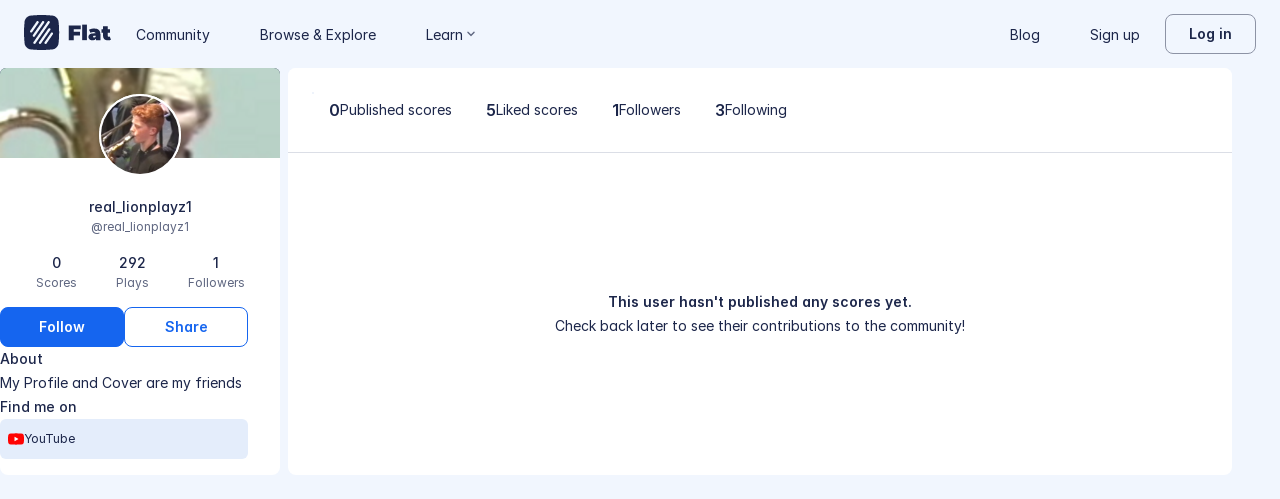

--- FILE ---
content_type: text/html; charset=utf-8
request_url: https://flat.io/@real_lionplayz1
body_size: 13743
content:
<!DOCTYPE html>
<html lang="en" data-product="flat">
  <head>
    <meta charset="utf-8">
    <script>window.flatappname = 'production.vue-consumer';</script>
<script>try{var e;localStorage.getItem("flat_ux.beta.ui.dark")&&window.matchMedia&&window.matchMedia("(prefers-color-scheme: dark)").matches&&(document.documentElement.dataset.colorMode="dark")}catch(a){console.error(a)}</script>
    <title>real_lionplayz1 - Music creator on Flat</title>
    <meta name="description" content="Discover real_lionplayz1: My Profile and Cover are my friends" />
    <link rel="canonical" href="https://flat.io/@real_lionplayz1" />
    <meta name="viewport" content="width=device-width, initial-scale=1">
    <meta name="apple-mobile-web-app-capable" content="yes">
    <meta name="mobile-web-app-capable" content="yes">
    <meta http-equiv="X-UA-Compatible" content="IE=edge">
    <link rel="search" type="application/opensearchdescription+xml" href="/opensearch.xml" title="Search on Flat.io" />
    <link rel="manifest" href="/manifest.json" crossOrigin="use-credentials">
    <link rel="icon" type="image/png" href="https://prod.flat-cdn.com/img/favicon/icon-blue-512x512.png" sizes="512x512" />
    <link rel="icon" type="image/png" href="https://prod.flat-cdn.com/img/favicon/icon-blue-256x256.png" sizes="256x256" />
    <link rel="icon" type="image/png" href="https://prod.flat-cdn.com/img/favicon/icon-blue-96x96.png" sizes="96x96" />
    <link rel="icon" type="image/png" href="https://prod.flat-cdn.com/img/favicon/icon-blue-64x64.png" sizes="64x64" />
    <link rel="icon" type="image/png" href="https://prod.flat-cdn.com/img/favicon/icon-blue-32x32.png" sizes="32x32" />
    <link rel="icon" type="image/png" href="https://prod.flat-cdn.com/img/favicon/icon-blue-16x16.png" sizes="16x16" />
    <link rel="apple-touch-icon" href="https://prod.flat-cdn.com/img/favicon/icon-ios-blue-512x512.png">
    <meta name="theme-color" content="#EDF2F9">
    <meta name="google" content="notranslate" />
    <link rel="preload" href="https://prod.flat-cdn.com/fonts/inter-v4-regular.woff2" as="font" type="font/woff2" crossorigin="anonymous">
    <link rel="preload" href="https://prod.flat-cdn.com/fonts/inter-v4-500.woff2" as="font" type="font/woff2" crossorigin="anonymous">
    <link rel="preload" href="https://prod.flat-cdn.com/fonts/inter-v4-700.woff2" as="font" type="font/woff2" crossorigin="anonymous">
    <link rel="stylesheet" href="https://prod.flat-cdn.com/css/common-vue.min.4a03871d29.css">
    <link rel="stylesheet" href="https://prod.flat-cdn.com/css/dashboard.min.8415a9681c.css">
    <link rel="stylesheet" href="https://prod.flat-cdn.com/css/dashboard-vue.min.141c17269c.css">
    <link rel="stylesheet" href="https://prod.flat-cdn.com/css/dashboard-themes.min.d595cb2f62.css">
  </head>
  <body>
    <div id="app"></div>
    <div id="flat-client-loading">
  <svg width="512" height="512" viewBox="0 0 512 512" fill="currentColor" xmlns="http://www.w3.org/2000/svg"> <path d="M503.234 94.8567C498.352 53.3888 458.616 13.6481 417.143 8.76552C309.713 -2.92184 202.283 -2.92184 94.8567 8.76552C53.3842 13.6436 13.6481 53.3888 8.76552 94.8567C-2.92184 202.287 -2.92184 309.717 8.76552 417.143C13.6481 458.616 53.3842 498.352 94.8567 503.234C202.287 514.922 309.717 514.922 417.143 503.234C458.616 498.352 498.352 458.616 503.234 417.143C514.922 309.717 514.922 202.287 503.234 94.8567ZM105.17 256.952C101.87 256.952 98.5334 255.991 95.6047 253.983C87.8887 248.692 85.9257 238.147 91.2163 230.431L183.682 95.6047C188.972 87.8887 199.517 85.9257 207.233 91.2163C214.949 96.5069 216.912 107.052 211.622 114.768L119.152 249.594C115.869 254.382 110.565 256.952 105.17 256.952ZM129.221 292.962L264.541 95.6501C269.832 87.9341 280.377 85.971 288.093 91.2616C295.809 96.5522 297.772 107.097 292.481 114.813L157.161 312.125C153.878 316.912 148.57 319.487 143.175 319.487C139.874 319.487 136.538 318.526 133.609 316.518C125.898 311.223 123.93 300.678 129.221 292.962ZM152.509 423.613C149.209 423.613 145.872 422.651 142.944 420.643C135.228 415.353 133.265 404.808 138.555 397.092L345.301 95.6365C350.591 87.9204 361.136 85.9574 368.852 91.248C376.568 96.5386 378.531 107.084 373.241 114.8L166.495 416.255C163.208 421.042 157.904 423.613 152.509 423.613ZM247.459 416.354C244.177 421.142 238.868 423.717 233.473 423.717C230.173 423.717 226.836 422.756 223.907 420.747C216.191 415.457 214.228 404.912 219.519 397.196L354.839 199.884C360.13 192.168 370.675 190.205 378.391 195.496C386.107 200.786 388.07 211.331 382.779 219.047L247.459 416.354ZM420.788 281.569L328.318 416.4C325.036 421.187 319.727 423.762 314.333 423.762C311.032 423.762 307.696 422.801 304.767 420.793C297.051 415.502 295.088 404.957 300.378 397.241L392.848 262.41C398.139 254.694 408.684 252.731 416.4 258.022C424.116 263.313 426.079 273.853 420.788 281.569Z" /> </svg>

  <div id="failed">
    <p><a href="https://help.flat.io/en/general/why-did-flat-website-fail-to-load-for-me" rel="nofollow" target="_blank">The app could not be loaded.<br>Retry loading the website, or <strong>read more about this issue</strong>.</a></p>
    <button>Retry</button>
  </div>
</div>
<style id="flat-loading-style">html.loading,html.loading body{width:100%;height:100%;padding:0;margin:0}#flat-client-loading{height:100%;width:100%;position:absolute;background-color:#fafafb;display:flex;flex-direction:column;justify-content:center;align-items:center;font-family:-apple-system,BlinkMacSystemFont,"Segoe UI",Roboto,Helvetica,Arial,sans-serif}#flat-client-loading svg{opacity:0;transform:scale(.3);transition:opacity .3s linear .5s,transform .5s cubic-bezier(.2, .85, .55, .95) .5s;fill:var(--f-primary,#2f3446)}#flat-client-loading.displayed svg{opacity:1;transform:scale(1);max-width:80px;max-height:80px}#flat-client-loading #failed{display:none;align-items:center;flex-direction:column;color:#363c50;line-height:30px;font-size:16px;max-width:675px}#flat-client-loading p{margin:40px 0 24px;text-align:center;line-height:1.5}#flat-client-loading a{color:var(--text-general-primary-default,#2f3446);text-decoration:none}#flat-client-loading strong{color:var(--f-primary,#2f3446);text-decoration:underline;font-weight:400}#flat-client-loading button{font-size:14px;color:#fff;background-color:var(--f-primary,#2f3446);border:none;border-radius:4px;padding:12px 16px;text-align:center;cursor:pointer}#flat-client-loading button:focus{outline:0}</style>
<script>var e=document.querySelector("#flat-client-loading");document.addEventListener("DOMContentLoaded",(()=>{setTimeout((()=>e.classList.add("displayed"))),setTimeout((()=>{const e=document.querySelector("#flat-client-loading #failed");e&&(e.querySelector("button").addEventListener("click",(()=>{"serviceWorker"in navigator&&navigator.serviceWorker.controller&&navigator.serviceWorker.controller.postMessage("cache-clear"),setTimeout((()=>window.location.reload(!0)),1e3)})),e.style.display="flex",fetch(window.flatSettings.apiv2baseurl+"/me").then((function(e){if(200===e.status){var t=e.headers.get("x-csrf-token");fetch(window.flatSettings.apiv2baseurl+"/me/_events",{method:"POST",headers:{"Content-Type":"application/json","x-csrf-token":t},body:JSON.stringify({funnel:{category:"loading",name:"timeout",version:window.flatSettings.version},event:{type:"error"}})})}})))}),1e4)}));</script>
    <script>window.flatSettings = {"env":"production","version":"37.85.0","baseurl":"https:\x2F\x2Fflat.io","assetsurl":"https:\x2F\x2Fprod.flat-cdn.com","apibaseurl":"\x2Fapi","apiv2baseurl":"\x2Fapi\x2Fv2","apiabsoluteurl":"https:\x2F\x2Fapi.flat.io","rtapibaseurl":"https:\x2F\x2Fapi-editor-rt.flat.io","pushapibaseurl":"https:\x2F\x2Fapi-push.flat.io","frontendurl":"https:\x2F\x2Fflat.io","language":"en","ua":{},"boot":{"config":{"scoreImport":{"maxSizeInBytes":30000000,"supportedExtensions":["xml","mxl","musicxml","mid","midi","mscz","mscx","kar","md","mgu","sgu","cap","capx","ove","scw","bmw","bww","mei","enc","gtp","gp","gp3","gp4","gp5","gpx","ptb","tef","json","pdf"],"supportedMimeTypes":["text\x2Fxml","application\x2Fxml","application\x2Fvnd.recordare.musicxml","application\x2Fvnd.recordare.musicxml\x2Bxml","application\x2Fvnd.recordare.musicxml3","application\x2Fvnd.recordare.musicxml3\x2Bxml","application\x2Fmusicxml","application\x2Fmusicxml\x2Bxml","application\x2Fmusicxml\x2Bzip","audio\x2Fmidi","audio\x2Fmid","application\x2Fx-musescore","application\x2Fx-musescore\x2Bxml","application\x2Fx-musescore3","application\x2Fx-musescore3\x2Bxml","application\x2Fx-encore","audio\x2Fx-gtp","application\x2Fgpx\x2Bxml","audio\x2Fx-gtp","audio\x2Fx-ptb","application\x2Fx-gtp","application\x2Fx-ptb","audio\x2Fx-ptb","application\x2Fjson","application\x2Fpdf"],"supportedFilesDisplay":"MusicXML,\x20MIDI,\x20MuseScore,\x20Guitar\x20Pro,\x20PowerTab,\x20..."},"stripe":{"publicKeys":{"GB":"pk_live_DEMGCdWp0VMgfCU5Vo1sO0yW","US":"pk_live_VWXAAwtfiT36TYAENbiiMXtv"}},"paypal":{"mode":"sandbox","clientIds":{"GB":"AanoqJ3x_SG-k0sE-0IPaDPfASXywAIgKtfEefKawjiqKL6d3RYe3iGZoig0M37OtqQtOk9mFBrnlEd_","US":"ASVKMD3QMV91YJHuplOeTfnh9n2ZdPbMNrFVb7k8KG6VtFmFXL_PEIboqwO2kFyGTvHFX2CnlqMML5gN"}},"recaptcha":{"siteKey":"6Lf9VlkUAAAAAKqe8v-3NF3_owvRDfhpcXYlx0LW"}},"locale":"en"},"product":"flat","edu":false,"domain":null,"loggeduser":null,"lti":false,"ltiRequest":null,"ltiFlat":null,"sentryDSN":{"frontend":"https:\x2F\x2F30aeea4bd0ceb4111b5ec5d5fbb47d10\x40sentry.flat.io\x2F66"},"vapidPublicKey":"BHYlhy56cbK1s-EaGaNkvQyiGI4CdHHJsox7ONrNLT0g25gegt2XimX9cGmaUkQyWtZYF950WjMgShEZF0bsbcE","bundles":{"vmsg.wasm":"vmsg.ea1e8f3d65.wasm"}};</script>    <script data-service-worker="/sw.min.js">!function(){"use strict";var a=document.currentScript&&document.currentScript.dataset.serviceWorker;a&&"serviceWorker"in navigator&&navigator.serviceWorker.register(a).catch(function(e){console.warn("[sw]",e)})}();</script>    <script src="https://prod.flat-cdn.com/js/manifest.flat.consumer.c6ab430976b858a96941.min.js" defer crossorigin="anonymous"></script><script src="https://prod.flat-cdn.com/js/libs.vue.5e7b5019c7db6c2ff293.min.js" defer crossorigin="anonymous"></script><script src="https://prod.flat-cdn.com/js/libs.date.fd84d68db8ccecc93fdf.min.js" defer crossorigin="anonymous"></script><script src="https://prod.flat-cdn.com/js/libs.polyfills.eb8c7760fdbb5a9d88e4.min.js" defer crossorigin="anonymous"></script><script src="https://prod.flat-cdn.com/js/libs.sentry.94104c5375a8ccfdd3a8.min.js" defer crossorigin="anonymous"></script><script src="https://prod.flat-cdn.com/js/libs.dexie.f50f970ade106c3a983a.min.js" defer crossorigin="anonymous"></script><script src="https://prod.flat-cdn.com/js/libs.i18n.c017e974a44f97b2ea59.min.js" defer crossorigin="anonymous"></script><script src="https://prod.flat-cdn.com/js/19122.40f8206eada5f4ce3ee6.min.js" defer crossorigin="anonymous"></script><script src="https://prod.flat-cdn.com/js/48478.024b562e67cd3932569d.min.js" defer crossorigin="anonymous"></script><script src="https://prod.flat-cdn.com/js/21213.07f9b985426422fecadf.min.js" defer crossorigin="anonymous"></script><script src="https://prod.flat-cdn.com/js/23970.a7ae7466c67cb8b2349a.min.js" defer crossorigin="anonymous"></script><script src="https://prod.flat-cdn.com/js/90074.3075c05656efb1ba6fc6.min.js" defer crossorigin="anonymous"></script><script src="https://prod.flat-cdn.com/js/23388.7bedc9e80bc8080d43b7.min.js" defer crossorigin="anonymous"></script><script src="https://prod.flat-cdn.com/js/54360.1e466872a1ad7b47b368.min.js" defer crossorigin="anonymous"></script><script src="https://prod.flat-cdn.com/js/34462.457b15c39d3d612720cb.min.js" defer crossorigin="anonymous"></script><script src="https://prod.flat-cdn.com/js/14621.e25119bf645754e2e831.min.js" defer crossorigin="anonymous"></script><script src="https://prod.flat-cdn.com/js/51761.1d73c34199e464d2364e.min.js" defer crossorigin="anonymous"></script><script src="https://prod.flat-cdn.com/js/13954.219a4cdf36500cae767f.min.js" defer crossorigin="anonymous"></script><script src="https://prod.flat-cdn.com/js/83762.0fb900dd8adf1d705450.min.js" defer crossorigin="anonymous"></script><script src="https://prod.flat-cdn.com/js/53042.1a00335158ddad7fc993.min.js" defer crossorigin="anonymous"></script><script src="https://prod.flat-cdn.com/js/65437.a14f04c9926ed0cd5eb9.min.js" defer crossorigin="anonymous"></script><script src="https://prod.flat-cdn.com/js/79451.d11a6079f0a0a3fb3df4.min.js" defer crossorigin="anonymous"></script><script src="https://prod.flat-cdn.com/js/30890.f1d61cda2f1780b5bbec.min.js" defer crossorigin="anonymous"></script><script src="https://prod.flat-cdn.com/js/56879.4685183b2982fe06bf0a.min.js" defer crossorigin="anonymous"></script><script src="https://prod.flat-cdn.com/js/60193.b8afe7abb2ea63a2d56b.min.js" defer crossorigin="anonymous"></script><script src="https://prod.flat-cdn.com/js/54470.3e828ec9cda5c76265df.min.js" defer crossorigin="anonymous"></script><script src="https://prod.flat-cdn.com/js/5552.2543e286de96768d92b9.min.js" defer crossorigin="anonymous"></script><script src="https://prod.flat-cdn.com/js/3351.39acc9fc004393f3517c.min.js" defer crossorigin="anonymous"></script><script src="https://prod.flat-cdn.com/js/42329.89e4ae7cc94956ae6254.min.js" defer crossorigin="anonymous"></script><script src="https://prod.flat-cdn.com/js/70033.9e5c286b5338148311cf.min.js" defer crossorigin="anonymous"></script><script src="https://prod.flat-cdn.com/js/68047.9b649f97f07ec76009c2.min.js" defer crossorigin="anonymous"></script><script src="https://prod.flat-cdn.com/js/29979.d9cc81f6b6beaf93abdc.min.js" defer crossorigin="anonymous"></script><script src="https://prod.flat-cdn.com/js/i18n-dev-edu-json.1a44b91031b0b8d24532.min.js" defer crossorigin="anonymous"></script><script src="https://prod.flat-cdn.com/js/24969.aa3db6a54b176652b38f.min.js" defer crossorigin="anonymous"></script><script src="https://prod.flat-cdn.com/js/flat.consumer.36f4497ab093db3f88bd.min.js" defer crossorigin="anonymous"></script><script src="https://prod.flat-cdn.com/device-id/latest/device-id.umd.js" defer crossorigin="anonymous" data-standalone="true"></script>
  </body>
</html>


--- FILE ---
content_type: text/javascript
request_url: https://prod.flat-cdn.com/js/1691.4729eb2c6f9aa6e9f550.min.js
body_size: 35413
content:
(()=>{try{(function(){var G=typeof window!="undefined"?window:typeof global!="undefined"?global:typeof globalThis!="undefined"?globalThis:typeof self!="undefined"?self:{},te=new G.Error().stack;te&&(G._sentryDebugIds=G._sentryDebugIds||{},G._sentryDebugIds[te]="e3ff9ea5-9b1b-4fd6-b884-a1271029f0d1",G._sentryDebugIdIdentifier="sentry-dbid-e3ff9ea5-9b1b-4fd6-b884-a1271029f0d1")})()}catch(G){}(function(){try{var G=typeof window!="undefined"?window:typeof global!="undefined"?global:typeof globalThis!="undefined"?globalThis:typeof self!="undefined"?self:{};G.SENTRY_RELEASE={id:"37.85.0"}}catch(te){}})();/*! Copyright (c) 2026 Tutteo Ltd. */(self.webpackChunk_flat_flat=self.webpackChunk_flat_flat||[]).push([[1691],{601691:(G,te,we)=>{we.d(te,{JTT:()=>ce,Lhy:()=>He,XDU:()=>jt,iDZ:()=>_t});var M=we(943091),N=we(534642),it=Object.defineProperty,st=Object.defineProperties,ct=Object.getOwnPropertyDescriptors,ie=Object.getOwnPropertySymbols,Ve=Object.prototype.hasOwnProperty,De=Object.prototype.propertyIsEnumerable,Fe=(e,t,n)=>t in e?it(e,t,{enumerable:!0,configurable:!0,writable:!0,value:n}):e[t]=n,P=(e,t)=>{for(var n in t||(t={}))Ve.call(t,n)&&Fe(e,n,t[n]);if(ie)for(var n of ie(t))De.call(t,n)&&Fe(e,n,t[n]);return e},H=(e,t)=>st(e,ct(t)),se=(e,t)=>{var n={};for(var r in e)Ve.call(e,r)&&t.indexOf(r)<0&&(n[r]=e[r]);if(e!=null&&ie)for(var r of ie(e))t.indexOf(r)<0&&De.call(e,r)&&(n[r]=e[r]);return n},C=(e,t,n)=>new Promise((r,l)=>{var o=i=>{try{a(n.next(i))}catch(s){l(s)}},u=i=>{try{a(n.throw(i))}catch(s){l(s)}},a=i=>i.done?r(i.value):Promise.resolve(i.value).then(o,u);a((n=n.apply(e,t)).next())});function Tn(e,t,n){let r;isRef(n)?r={evaluating:n}:r=n||{};const{lazy:l=!1,evaluating:o=void 0,shallow:u=!0,onError:a=noop}=r,i=ref(!l),s=u?shallowRef(t):ref(t);let c=0;return watchEffect(f=>C(null,null,function*(){if(!i.value)return;c++;const m=c;let d=!1;o&&Promise.resolve().then(()=>{o.value=!0});try{const v=yield e(w=>{f(()=>{o&&(o.value=!1),d||w()})});m===c&&(s.value=v)}catch(v){a(v)}finally{o&&m===c&&(o.value=!1),d=!0}})),l?computed(()=>(i.value=!0,s.value)):s}function xn(e,t,n,r){let l=inject(e);return n&&(l=inject(e,n)),r&&(l=inject(e,n,r)),typeof t=="function"?computed(o=>t(l,o)):computed({get:o=>t.get(l,o),set:t.set})}function On(e={}){if(!isVue3&&!version.startsWith("2.7."))return;const{inheritAttrs:t=!0}=e,n=shallowRef(),r=defineComponent({setup(o,{slots:u}){return()=>{n.value=u.default}}}),l=defineComponent({inheritAttrs:t,setup(o,{attrs:u,slots:a}){return()=>{var i;n.value;const s=(i=n.value)==null?void 0:i.call(n,H(P({},ft(u)),{$slots:a}));return t&&(s==null?void 0:s.length)===1?s[0]:s}}});return makeDestructurable({define:r,reuse:l},[r,l])}function ft(e){const t={};for(const n in e)t[camelize(n)]=e[n];return t}function kn(e={}){if(!isVue3)return;let t=0;const n=ref([]);function r(...u){const a=shallowReactive({key:t++,args:u,promise:void 0,resolve:()=>{},reject:()=>{},isResolving:!1,options:e});return n.value.push(a),a.promise=new Promise((i,s)=>{a.resolve=c=>(a.isResolving=!0,i(c)),a.reject=s}).finally(()=>{a.promise=void 0;const i=n.value.indexOf(a);i!==-1&&n.value.splice(i,1)}),a.promise}function l(...u){return e.singleton&&n.value.length>0?n.value[0].promise:r(...u)}const o=defineComponent((u,{slots:a})=>{const i=()=>n.value.map(s=>{var c;return h(Fragment,{key:s.key},(c=a.default)==null?void 0:c.call(a,s))});return e.transition?()=>h(TransitionGroup,e.transition,i):i});return o.start=l,o}function Rn(e){return function(...t){return e.apply(this,t.map(n=>toValue(n)))}}function L(e){var t;const n=(0,M.BA)(e);return(t=n==null?void 0:n.$el)!=null?t:n}const D=M.oc?window:void 0,q=M.oc?window.document:void 0,K=M.oc?window.navigator:void 0,Pn=M.oc?window.location:void 0;function T(...e){let t,n,r,l;if(typeof e[0]=="string"||Array.isArray(e[0])?([n,r,l]=e,t=D):[t,n,r,l]=e,!t)return M.lQ;Array.isArray(n)||(n=[n]),Array.isArray(r)||(r=[r]);const o=[],u=()=>{o.forEach(c=>c()),o.length=0},a=(c,f,m,d)=>(c.addEventListener(f,m,d),()=>c.removeEventListener(f,m,d)),i=(0,N.wBe)(()=>[L(t),(0,M.BA)(l)],([c,f])=>{if(u(),!c)return;const m=(0,M.Gv)(f)?P({},f):f;o.push(...n.flatMap(d=>r.map(v=>a(c,d,v,m))))},{immediate:!0,flush:"post"}),s=()=>{i(),u()};return(0,M.Uo)(s),s}let Ae=!1;function Vn(e,t,n={}){const{window:r=D,ignore:l=[],capture:o=!0,detectIframe:u=!1}=n;if(!r)return noop;isIOS&&!Ae&&(Ae=!0,Array.from(r.document.body.children).forEach(m=>m.addEventListener("click",noop)),r.document.documentElement.addEventListener("click",noop));let a=!0;const i=m=>l.some(d=>{if(typeof d=="string")return Array.from(r.document.querySelectorAll(d)).some(v=>v===m.target||m.composedPath().includes(v));{const v=L(d);return v&&(m.target===v||m.composedPath().includes(v))}}),c=[T(r,"click",m=>{const d=L(e);if(!(!d||d===m.target||m.composedPath().includes(d))){if(m.detail===0&&(a=!i(m)),!a){a=!0;return}t(m)}},{passive:!0,capture:o}),T(r,"pointerdown",m=>{const d=L(e);a=!i(m)&&!!(d&&!m.composedPath().includes(d))},{passive:!0}),u&&T(r,"blur",m=>{setTimeout(()=>{var d;const v=L(e);((d=r.document.activeElement)==null?void 0:d.tagName)==="IFRAME"&&!(v!=null&&v.contains(r.document.activeElement))&&t(m)},0)})].filter(Boolean);return()=>c.forEach(m=>m())}function dt(e){return typeof e=="function"?e:typeof e=="string"?t=>t.key===e:Array.isArray(e)?t=>e.includes(t.key):()=>!0}function be(...e){let t,n,r={};e.length===3?(t=e[0],n=e[1],r=e[2]):e.length===2?typeof e[1]=="object"?(t=!0,n=e[0],r=e[1]):(t=e[0],n=e[1]):(t=!0,n=e[0]);const{target:l=D,eventName:o="keydown",passive:u=!1,dedupe:a=!1}=r,i=dt(t);return T(l,o,c=>{c.repeat&&toValue(a)||i(c)&&n(c)},u)}function Dn(e,t,n={}){return be(e,t,H(P({},n),{eventName:"keydown"}))}function Fn(e,t,n={}){return be(e,t,H(P({},n),{eventName:"keypress"}))}function An(e,t,n={}){return be(e,t,H(P({},n),{eventName:"keyup"}))}const vt=500,mt=10;function Cn(e,t,n){var r,l;const o=computed(()=>L(e));let u,a,i,s=!1;function c(){u&&(clearTimeout(u),u=void 0),a=void 0,i=void 0,s=!1}function f(p){var g,b,x;const[_,V,S]=[i,a,s];if(c(),!(n!=null&&n.onMouseUp)||!V||!_||(g=n==null?void 0:n.modifiers)!=null&&g.self&&p.target!==o.value)return;(b=n==null?void 0:n.modifiers)!=null&&b.prevent&&p.preventDefault(),(x=n==null?void 0:n.modifiers)!=null&&x.stop&&p.stopPropagation();const R=p.x-V.x,O=p.y-V.y,E=Math.sqrt(R*R+O*O);n.onMouseUp(p.timeStamp-_,E,S)}function m(p){var g,b,x,_;(g=n==null?void 0:n.modifiers)!=null&&g.self&&p.target!==o.value||(c(),(b=n==null?void 0:n.modifiers)!=null&&b.prevent&&p.preventDefault(),(x=n==null?void 0:n.modifiers)!=null&&x.stop&&p.stopPropagation(),a={x:p.x,y:p.y},i=p.timeStamp,u=setTimeout(()=>{s=!0,t(p)},(_=n==null?void 0:n.delay)!=null?_:vt))}function d(p){var g,b,x,_;if((g=n==null?void 0:n.modifiers)!=null&&g.self&&p.target!==o.value||!a||(n==null?void 0:n.distanceThreshold)===!1)return;(b=n==null?void 0:n.modifiers)!=null&&b.prevent&&p.preventDefault(),(x=n==null?void 0:n.modifiers)!=null&&x.stop&&p.stopPropagation();const V=p.x-a.x,S=p.y-a.y;Math.sqrt(V*V+S*S)>=((_=n==null?void 0:n.distanceThreshold)!=null?_:mt)&&c()}const v={capture:(r=n==null?void 0:n.modifiers)==null?void 0:r.capture,once:(l=n==null?void 0:n.modifiers)==null?void 0:l.once},w=[T(o,"pointerdown",m,v),T(o,"pointermove",d,v),T(o,["pointerup","pointerleave"],f,v)];return()=>w.forEach(p=>p())}function pt(){const{activeElement:e,body:t}=document;if(!e||e===t)return!1;switch(e.tagName){case"INPUT":case"TEXTAREA":return!0}return e.hasAttribute("contenteditable")}function ht({keyCode:e,metaKey:t,ctrlKey:n,altKey:r}){return t||n||r?!1:e>=48&&e<=57||e>=65&&e<=90||e>=97&&e<=122}function In(e,t={}){const{document:n=q}=t;n&&T(n,"keydown",l=>{!pt()&&ht(l)&&e(l)},{passive:!0})}function Ln(e,t=null){const n=getCurrentInstance();let r=()=>{};const l=customRef((o,u)=>(r=u,{get(){var a,i;return o(),(i=(a=n==null?void 0:n.proxy)==null?void 0:a.$refs[e])!=null?i:t},set(){}}));return tryOnMounted(r),onUpdated(r),l}function yt(){const e=(0,N.KRz)(!1),t=(0,N.nIK)();return t&&(0,N.sV8)(()=>{e.value=!0},N.LER?void 0:t),e}function B(e){const t=yt();return(0,N.EWP)(()=>(t.value,!!e()))}function ne(e,t,n={}){const r=n,{window:l=D}=r,o=se(r,["window"]);let u;const a=B(()=>l&&"MutationObserver"in l),i=()=>{u&&(u.disconnect(),u=void 0)},s=computed(()=>{const d=toValue(e),v=(Array.isArray(d)?d:[d]).map(L).filter(notNullish);return new Set(v)}),c=watch(()=>s.value,d=>{i(),a.value&&d.size&&(u=new MutationObserver(t),d.forEach(v=>u.observe(v,o)))},{immediate:!0,flush:"post"}),f=()=>u==null?void 0:u.takeRecords(),m=()=>{i(),c()};return tryOnScopeDispose(m),{isSupported:a,stop:m,takeRecords:f}}function gt(e={}){var t;const{window:n=D,deep:r=!0,triggerOnRemoval:l=!1}=e,o=(t=e.document)!=null?t:n==null?void 0:n.document,u=()=>{var s;let c=o==null?void 0:o.activeElement;if(r)for(;c!=null&&c.shadowRoot;)c=(s=c==null?void 0:c.shadowRoot)==null?void 0:s.activeElement;return c},a=ref(),i=()=>{a.value=u()};return n&&(T(n,"blur",s=>{s.relatedTarget===null&&i()},!0),T(n,"focus",i,!0)),l&&ne(o,s=>{s.filter(c=>c.removedNodes.length).map(c=>Array.from(c.removedNodes)).flat().forEach(c=>{c===a.value&&i()})},{childList:!0,subtree:!0}),i(),a}function Z(e,t={}){const{immediate:n=!0,fpsLimit:r=void 0,window:l=D}=t,o=ref(!1),u=r?1e3/r:null;let a=0,i=null;function s(m){if(!o.value||!l)return;a||(a=m);const d=m-a;if(u&&d<u){i=l.requestAnimationFrame(s);return}a=m,e({delta:d,timestamp:m}),i=l.requestAnimationFrame(s)}function c(){!o.value&&l&&(o.value=!0,a=0,i=l.requestAnimationFrame(s))}function f(){o.value=!1,i!=null&&l&&(l.cancelAnimationFrame(i),i=null)}return n&&c(),tryOnScopeDispose(f),{isActive:readonly(o),pause:f,resume:c}}function Mn(e,t,n){let r,l;isObject(n)?(r=n,l=objectOmit(n,["window","immediate","commitStyles","persist","onReady","onError"])):(r={duration:n},l=n);const{window:o=D,immediate:u=!0,commitStyles:a,persist:i,playbackRate:s=1,onReady:c,onError:f=A=>{console.error(A)}}=r,m=B(()=>o&&HTMLElement&&"animate"in HTMLElement.prototype),d=shallowRef(void 0),v=shallowReactive({startTime:null,currentTime:null,timeline:null,playbackRate:s,pending:!1,playState:u?"idle":"paused",replaceState:"active"}),w=computed(()=>v.pending),y=computed(()=>v.playState),p=computed(()=>v.replaceState),g=computed({get(){return v.startTime},set(A){v.startTime=A,d.value&&(d.value.startTime=A)}}),b=computed({get(){return v.currentTime},set(A){v.currentTime=A,d.value&&(d.value.currentTime=A,U())}}),x=computed({get(){return v.timeline},set(A){v.timeline=A,d.value&&(d.value.timeline=A)}}),_=computed({get(){return v.playbackRate},set(A){v.playbackRate=A,d.value&&(d.value.playbackRate=A)}}),V=()=>{if(d.value)try{d.value.play(),U()}catch(A){W(),f(A)}else k()},S=()=>{var A;try{(A=d.value)==null||A.pause(),W()}catch($){f($)}},R=()=>{var A;!d.value&&k();try{(A=d.value)==null||A.reverse(),U()}catch($){W(),f($)}},O=()=>{var A;try{(A=d.value)==null||A.finish(),W()}catch($){f($)}},E=()=>{var A;try{(A=d.value)==null||A.cancel(),W()}catch($){f($)}};watch(()=>L(e),A=>{A&&k()}),watch(()=>t,A=>{!d.value&&k(),!L(e)&&d.value&&(d.value.effect=new KeyframeEffect(L(e),toValue(A),l))},{deep:!0}),tryOnMounted(()=>{nextTick(()=>k(!0))}),tryOnScopeDispose(E);function k(A){const $=L(e);!m.value||!$||(d.value||(d.value=$.animate(toValue(t),l)),i&&d.value.persist(),s!==1&&(d.value.playbackRate=s),A&&!u?d.value.pause():U(),c==null||c(d.value))}T(d,["cancel","finish","remove"],W),T(d,"finish",()=>{var A;a&&((A=d.value)==null||A.commitStyles())});const{resume:F,pause:I}=Z(()=>{d.value&&(v.pending=d.value.pending,v.playState=d.value.playState,v.replaceState=d.value.replaceState,v.startTime=d.value.startTime,v.currentTime=d.value.currentTime,v.timeline=d.value.timeline,v.playbackRate=d.value.playbackRate)},{immediate:!1});function U(){m.value&&F()}function W(){m.value&&o&&o.requestAnimationFrame(I)}return{isSupported:m,animate:d,play:V,pause:S,reverse:R,finish:O,cancel:E,pending:w,playState:y,replaceState:p,startTime:g,currentTime:b,timeline:x,playbackRate:_}}function Nn(e,t){const{interrupt:n=!0,onError:r=noop,onFinished:l=noop,signal:o}=t||{},u={aborted:"aborted",fulfilled:"fulfilled",pending:"pending",rejected:"rejected"},a=Array.from(Array.from({length:e.length}),()=>({state:u.pending,data:null})),i=reactive(a),s=ref(-1);if(!e||e.length===0)return l(),{activeIndex:s,result:i};function c(f,m){s.value++,i[s.value].data=m,i[s.value].state=f}return e.reduce((f,m)=>f.then(d=>{var v;if(o!=null&&o.aborted){c(u.aborted,new Error("aborted"));return}if(((v=i[s.value])==null?void 0:v.state)===u.rejected&&n){l();return}const w=m(d).then(y=>(c(u.fulfilled,y),s.value===e.length-1&&l(),y));return o?Promise.race([w,wt(o)]):w}).catch(d=>o!=null&&o.aborted?(c(u.aborted,d),d):(c(u.rejected,d),r(),d)),Promise.resolve()),{activeIndex:s,result:i}}function wt(e){return new Promise((t,n)=>{const r=new Error("aborted");e.aborted?n(r):e.addEventListener("abort",()=>n(r),{once:!0})})}function bt(e,t,n){const{immediate:r=!0,delay:l=0,onError:o=noop,onSuccess:u=noop,resetOnExecute:a=!0,shallow:i=!0,throwError:s}=n!=null?n:{},c=i?shallowRef(t):ref(t),f=ref(!1),m=ref(!1),d=shallowRef(void 0);function v(p=0,...g){return C(this,null,function*(){a&&(c.value=t),d.value=void 0,f.value=!1,m.value=!0,p>0&&(yield promiseTimeout(p));const b=typeof e=="function"?e(...g):e;try{const x=yield b;c.value=x,f.value=!0,u(x)}catch(x){if(d.value=x,o(x),s)throw x}finally{m.value=!1}return c.value})}r&&v(l);const w={state:c,isReady:f,isLoading:m,error:d,execute:v};function y(){return new Promise((p,g)=>{until(m).toBe(!1).then(()=>p(w)).catch(g)})}return H(P({},w),{then(p,g){return y().then(p,g)}})}const re={array:e=>JSON.stringify(e),object:e=>JSON.stringify(e),set:e=>JSON.stringify(Array.from(e)),map:e=>JSON.stringify(Object.fromEntries(e)),null:()=>""};function St(e){return e?e instanceof Map?re.map:e instanceof Set?re.set:Array.isArray(e)?re.array:re.object:re.null}function Bn(e,t){const n=ref(""),r=ref();function l(){if(isClient)return r.value=new Promise((o,u)=>{try{const a=toValue(e);if(a==null)o("");else if(typeof a=="string")o(Se(new Blob([a],{type:"text/plain"})));else if(a instanceof Blob)o(Se(a));else if(a instanceof ArrayBuffer)o(window.btoa(String.fromCharCode(...new Uint8Array(a))));else if(a instanceof HTMLCanvasElement)o(a.toDataURL(t==null?void 0:t.type,t==null?void 0:t.quality));else if(a instanceof HTMLImageElement){const i=a.cloneNode(!1);i.crossOrigin="Anonymous",Et(i).then(()=>{const s=document.createElement("canvas"),c=s.getContext("2d");s.width=i.width,s.height=i.height,c.drawImage(i,0,0,s.width,s.height),o(s.toDataURL(t==null?void 0:t.type,t==null?void 0:t.quality))}).catch(u)}else if(typeof a=="object"){const s=((t==null?void 0:t.serializer)||St(a))(a);return o(Se(new Blob([s],{type:"application/json"})))}else u(new Error("target is unsupported types"))}catch(a){u(a)}}),r.value.then(o=>n.value=o),r.value}return isRef(e)||typeof e=="function"?watch(e,l,{immediate:!0}):l(),{base64:n,promise:r,execute:l}}function Et(e){return new Promise((t,n)=>{e.complete?t():(e.onload=()=>{t()},e.onerror=n)})}function Se(e){return new Promise((t,n)=>{const r=new FileReader;r.onload=l=>{t(l.target.result)},r.onerror=n,r.readAsDataURL(e)})}function Wn(e={}){const{navigator:t=K}=e,n=["chargingchange","chargingtimechange","dischargingtimechange","levelchange"],r=B(()=>t&&"getBattery"in t&&typeof t.getBattery=="function"),l=ref(!1),o=ref(0),u=ref(0),a=ref(1);let i;function s(){l.value=this.charging,o.value=this.chargingTime||0,u.value=this.dischargingTime||0,a.value=this.level}return r.value&&t.getBattery().then(c=>{i=c,s.call(i),T(i,n,s,{passive:!0})}),{isSupported:r,charging:l,chargingTime:o,dischargingTime:u,level:a}}function $n(e){let{acceptAllDevices:t=!1}=e||{};const{filters:n=void 0,optionalServices:r=void 0,navigator:l=K}=e||{},o=B(()=>l&&"bluetooth"in l),u=shallowRef(void 0),a=shallowRef(null);watch(u,()=>{f()});function i(){return C(this,null,function*(){if(o.value){a.value=null,n&&n.length>0&&(t=!1);try{u.value=yield l==null?void 0:l.bluetooth.requestDevice({acceptAllDevices:t,filters:n,optionalServices:r})}catch(m){a.value=m}}})}const s=ref(),c=computed(()=>{var m;return((m=s.value)==null?void 0:m.connected)||!1});function f(){return C(this,null,function*(){if(a.value=null,u.value&&u.value.gatt){u.value.addEventListener("gattserverdisconnected",()=>{});try{s.value=yield u.value.gatt.connect()}catch(m){a.value=m}}})}return tryOnMounted(()=>{var m;u.value&&((m=u.value.gatt)==null||m.connect())}),tryOnScopeDispose(()=>{var m;u.value&&((m=u.value.gatt)==null||m.disconnect())}),{isSupported:o,isConnected:c,device:u,requestDevice:i,server:s,error:a}}function Y(e,t={}){const{window:n=D}=t,r=B(()=>n&&"matchMedia"in n&&typeof n.matchMedia=="function");let l;const o=ref(!1),u=s=>{o.value=s.matches},a=()=>{l&&("removeEventListener"in l?l.removeEventListener("change",u):l.removeListener(u))},i=watchEffect(()=>{r.value&&(a(),l=n.matchMedia(toValue(e)),"addEventListener"in l?l.addEventListener("change",u):l.addListener(u),o.value=l.matches)});return tryOnScopeDispose(()=>{i(),a(),l=void 0}),o}const Hn={sm:640,md:768,lg:1024,xl:1280,"2xl":1536},Un={xs:0,sm:576,md:768,lg:992,xl:1200,xxl:1400},jn={xs:0,sm:600,md:960,lg:1264,xl:1904},zn={xs:0,sm:600,md:960,lg:1280,xl:1920,xxl:2560},qn=null,Kn={xs:480,sm:576,md:768,lg:992,xl:1200,xxl:1600},Yn={xs:0,sm:600,md:1024,lg:1440,xl:1920},Gn={mobileS:320,mobileM:375,mobileL:425,tablet:768,laptop:1024,laptopL:1440,desktop4K:2560},Xn={"3xs":360,"2xs":480,xs:600,sm:768,md:1024,lg:1280,xl:1440,"2xl":1600,"3xl":1920,"4xl":2560},Qn={sm:576,md:768,lg:992,xl:1200};function Jn(e,t={}){function n(c,f){let m=toValue(e[toValue(c)]);return f!=null&&(m=increaseWithUnit(m,f)),typeof m=="number"&&(m=`${m}px`),m}const{window:r=D,strategy:l="min-width"}=t;function o(c){return r?r.matchMedia(c).matches:!1}const u=c=>Y(()=>`(min-width: ${n(c)})`,t),a=c=>Y(()=>`(max-width: ${n(c)})`,t),i=Object.keys(e).reduce((c,f)=>(Object.defineProperty(c,f,{get:()=>l==="min-width"?u(f):a(f),enumerable:!0,configurable:!0}),c),{});function s(){const c=Object.keys(e).map(f=>[f,u(f)]);return computed(()=>c.filter(([,f])=>f.value).map(([f])=>f))}return Object.assign(i,{greaterOrEqual:u,smallerOrEqual:a,greater(c){return Y(()=>`(min-width: ${n(c,.1)})`,t)},smaller(c){return Y(()=>`(max-width: ${n(c,-.1)})`,t)},between(c,f){return Y(()=>`(min-width: ${n(c)}) and (max-width: ${n(f,-.1)})`,t)},isGreater(c){return o(`(min-width: ${n(c,.1)})`)},isGreaterOrEqual(c){return o(`(min-width: ${n(c)})`)},isSmaller(c){return o(`(max-width: ${n(c,-.1)})`)},isSmallerOrEqual(c){return o(`(max-width: ${n(c)})`)},isInBetween(c,f){return o(`(min-width: ${n(c)}) and (max-width: ${n(f,-.1)})`)},current:s,active(){const c=s();return computed(()=>c.value.length===0?"":c.value.at(-1))}})}function Zn(e){const{name:t,window:n=D}=e,r=B(()=>n&&"BroadcastChannel"in n),l=ref(!1),o=ref(),u=ref(),a=shallowRef(null),i=c=>{o.value&&o.value.postMessage(c)},s=()=>{o.value&&o.value.close(),l.value=!0};return r.value&&tryOnMounted(()=>{a.value=null,o.value=new BroadcastChannel(t),o.value.addEventListener("message",c=>{u.value=c.data},{passive:!0}),o.value.addEventListener("messageerror",c=>{a.value=c},{passive:!0}),o.value.addEventListener("close",()=>{l.value=!0})}),tryOnScopeDispose(()=>{s()}),{isSupported:r,channel:o,data:u,post:i,close:s,error:a,isClosed:l}}const Ce=null;function er(e={}){const{window:t=D}=e,n=Object.fromEntries(Ce.map(o=>[o,ref()]));for(const[o,u]of objectEntries(n))watch(u,a=>{!(t!=null&&t.location)||t.location[o]===a||(t.location[o]=a)});const r=o=>{var u;const{state:a,length:i}=(t==null?void 0:t.history)||{},{origin:s}=(t==null?void 0:t.location)||{};for(const c of Ce)n[c].value=(u=t==null?void 0:t.location)==null?void 0:u[c];return reactive(P({trigger:o,state:a,length:i,origin:s},n))},l=ref(r("load"));return t&&(T(t,"popstate",()=>l.value=r("popstate"),{passive:!0}),T(t,"hashchange",()=>l.value=r("hashchange"),{passive:!0})),l}function tr(e,t=(r,l)=>r===l,n){const r=ref(e.value);return watch(()=>e.value,l=>{t(l,r.value)||(r.value=l)},n),r}function ce(e,t={}){const{controls:n=!1,navigator:r=K}=t,l=B(()=>r&&"permissions"in r);let o;const u=typeof e=="string"?{name:e}:e,a=(0,N.KRz)(),i=()=>{o&&(a.value=o.state)},s=(0,M.Jv)(()=>C(null,null,function*(){if(l.value){if(!o)try{o=yield r.permissions.query(u),T(o,"change",i),i()}catch(c){a.value="prompt"}return o}}));return s(),n?{state:a,isSupported:l,query:s}:a}function _t(e={}){const{navigator:t=K,read:n=!1,source:r,copiedDuring:l=1500,legacy:o=!1}=e,u=B(()=>t&&"clipboard"in t),a=ce("clipboard-read"),i=ce("clipboard-write"),s=(0,N.EWP)(()=>u.value||o),c=(0,N.KRz)(""),f=(0,N.KRz)(!1),m=(0,M.TO)(()=>f.value=!1,l);function d(){u.value&&p(a.value)?t.clipboard.readText().then(g=>{c.value=g}):c.value=y()}s.value&&n&&T(["copy","cut"],d);function v(){return C(this,arguments,function*(g=(0,M.BA)(r)){s.value&&g!=null&&(u.value&&p(i.value)?yield t.clipboard.writeText(g):w(g),c.value=g,f.value=!0,m.start())})}function w(g){const b=document.createElement("textarea");b.value=g!=null?g:"",b.style.position="absolute",b.style.opacity="0",document.body.appendChild(b),b.select(),document.execCommand("copy"),b.remove()}function y(){var g,b,x;return(x=(b=(g=document==null?void 0:document.getSelection)==null?void 0:g.call(document))==null?void 0:b.toString())!=null?x:""}function p(g){return g==="granted"||g==="prompt"}return{isSupported:s,text:c,copied:f,copy:v}}function nr(e={}){const{navigator:t=K,read:n=!1,source:r,copiedDuring:l=1500}=e,o=B(()=>t&&"clipboard"in t),u=ref([]),a=ref(!1),i=useTimeoutFn(()=>a.value=!1,l);function s(){o.value&&t.clipboard.read().then(f=>{u.value=f})}o.value&&n&&T(["copy","cut"],s);function c(){return C(this,arguments,function*(f=toValue(r)){o.value&&f!=null&&(yield t.clipboard.write(f),u.value=f,a.value=!0,i.start())})}return{isSupported:o,content:u,copied:a,copy:c}}function fe(e){return JSON.parse(JSON.stringify(e))}function rr(e,t={}){const n=ref({}),{manual:r,clone:l=fe,deep:o=!0,immediate:u=!0}=t;function a(){n.value=l(toValue(e))}return!r&&(isRef(e)||typeof e=="function")?watch(e,a,H(P({},t),{deep:o,immediate:u})):a(),{cloned:n,sync:a}}const de=typeof globalThis!="undefined"?globalThis:window,ve="__vueuse_ssr_handlers__",Ie=null;function or(){return ve in de||(de[ve]=de[ve]||{}),de[ve]}function Ee(e,t){return Ie[e]||t}function lr(e,t){Ie[e]=t}function Le(e){return e==null?"any":e instanceof Set?"set":e instanceof Map?"map":e instanceof Date?"date":typeof e=="boolean"?"boolean":typeof e=="string"?"string":typeof e=="object"?"object":Number.isNaN(e)?"any":"number"}const Me={boolean:{read:e=>e==="true",write:e=>String(e)},object:{read:e=>JSON.parse(e),write:e=>JSON.stringify(e)},number:{read:e=>Number.parseFloat(e),write:e=>String(e)},any:{read:e=>e,write:e=>String(e)},string:{read:e=>e,write:e=>String(e)},map:{read:e=>new Map(JSON.parse(e)),write:e=>JSON.stringify(Array.from(e.entries()))},set:{read:e=>new Set(JSON.parse(e)),write:e=>JSON.stringify(Array.from(e))},date:{read:e=>new Date(e),write:e=>e.toISOString()}},Ne="vueuse-storage";function _e(e,t,n,r={}){var l;const{flush:o="pre",deep:u=!0,listenToStorageChanges:a=!0,writeDefaults:i=!0,mergeDefaults:s=!1,shallow:c,window:f=D,eventFilter:m,onError:d=E=>{console.error(E)},initOnMounted:v}=r,w=(c?shallowRef:ref)(typeof t=="function"?t():t);if(!n)try{n=Ee("getDefaultStorage",()=>{var E;return(E=D)==null?void 0:E.localStorage})()}catch(E){d(E)}if(!n)return w;const y=toValue(t),p=Le(y),g=(l=r.serializer)!=null?l:Me[p],{pause:b,resume:x}=pausableWatch(w,()=>V(w.value),{flush:o,deep:u,eventFilter:m});f&&a&&tryOnMounted(()=>{T(f,"storage",R),T(f,Ne,O),v&&R()}),v||R();function _(E,k){f&&f.dispatchEvent(new CustomEvent(Ne,{detail:{key:e,oldValue:E,newValue:k,storageArea:n}}))}function V(E){try{const k=n.getItem(e);if(E==null)_(k,null),n.removeItem(e);else{const F=g.write(E);k!==F&&(n.setItem(e,F),_(k,F))}}catch(k){d(k)}}function S(E){const k=E?E.newValue:n.getItem(e);if(k==null)return i&&y!=null&&n.setItem(e,g.write(y)),y;if(!E&&s){const F=g.read(k);return typeof s=="function"?s(F,y):p==="object"&&!Array.isArray(F)?P(P({},y),F):F}else return typeof k!="string"?k:g.read(k)}function R(E){if(!(E&&E.storageArea!==n)){if(E&&E.key==null){w.value=y;return}if(!(E&&E.key!==e)){b();try{(E==null?void 0:E.newValue)!==g.write(w.value)&&(w.value=S(E))}catch(k){d(k)}finally{E?nextTick(x):x()}}}}function O(E){R(E.detail)}return w}function Be(e){return Y("(prefers-color-scheme: dark)",e)}function Tt(e={}){const{selector:t="html",attribute:n="class",initialValue:r="auto",window:l=D,storage:o,storageKey:u="vueuse-color-scheme",listenToStorageChanges:a=!0,storageRef:i,emitAuto:s,disableTransition:c=!0}=e,f=P({auto:"",light:"light",dark:"dark"},e.modes||{}),m=Be({window:l}),d=computed(()=>m.value?"dark":"light"),v=i||(u==null?toRef(r):_e(u,r,o,{window:l,listenToStorageChanges:a})),w=computed(()=>v.value==="auto"?d.value:v.value),y=Ee("updateHTMLAttrs",(x,_,V)=>{const S=typeof x=="string"?l==null?void 0:l.document.querySelector(x):L(x);if(!S)return;let R;if(c&&(R=l.document.createElement("style"),R.appendChild(document.createTextNode("*,*::before,*::after{-webkit-transition:none!important;-moz-transition:none!important;-o-transition:none!important;-ms-transition:none!important;transition:none!important}")),l.document.head.appendChild(R)),_==="class"){const O=V.split(/\s/g);Object.values(f).flatMap(E=>(E||"").split(/\s/g)).filter(Boolean).forEach(E=>{O.includes(E)?S.classList.add(E):S.classList.remove(E)})}else S.setAttribute(_,V);c&&(l.getComputedStyle(R).opacity,document.head.removeChild(R))});function p(x){var _;y(t,n,(_=f[x])!=null?_:x)}function g(x){e.onChanged?e.onChanged(x,p):p(x)}watch(w,g,{flush:"post",immediate:!0}),tryOnMounted(()=>g(w.value));const b=computed({get(){return s?v.value:w.value},set(x){v.value=x}});try{return Object.assign(b,{store:v,system:d,state:w})}catch(x){return b}}function ur(e=ref(!1)){const t=createEventHook(),n=createEventHook(),r=createEventHook();let l=noop;const o=i=>(r.trigger(i),e.value=!0,new Promise(s=>{l=s})),u=i=>{e.value=!1,t.trigger(i),l({data:i,isCanceled:!1})},a=i=>{e.value=!1,n.trigger(i),l({data:i,isCanceled:!0})};return{isRevealed:computed(()=>e.value),reveal:o,confirm:u,cancel:a,onReveal:r.on,onConfirm:t.on,onCancel:n.on}}function me(e,t,n={}){const{window:r=D,initialValue:l="",observe:o=!1}=n,u=ref(l),a=computed(()=>{var s;return L(t)||((s=r==null?void 0:r.document)==null?void 0:s.documentElement)});function i(){var s;const c=toValue(e),f=toValue(a);if(f&&r){const m=(s=r.getComputedStyle(f).getPropertyValue(c))==null?void 0:s.trim();u.value=m||l}}return o&&ne(a,i,{attributeFilter:["style","class"],window:r}),watch([a,()=>toValue(e)],i,{immediate:!0}),watch(u,s=>{var c;(c=a.value)!=null&&c.style&&a.value.style.setProperty(toValue(e),s)}),u}function xt(e){const t=getCurrentInstance(),n=computedWithControl(()=>null,()=>e?L(e):t.proxy.$el);return onUpdated(n.trigger),onMounted(n.trigger),n}function ar(e,t){const n=shallowRef(s()),r=toRef(e),l=computed({get(){var c;const f=r.value;let m=t!=null&&t.getIndexOf?t.getIndexOf(n.value,f):f.indexOf(n.value);return m<0&&(m=(c=t==null?void 0:t.fallbackIndex)!=null?c:0),m},set(c){o(c)}});function o(c){const f=r.value,m=f.length,d=(c%m+m)%m,v=f[d];return n.value=v,v}function u(c=1){return o(l.value+c)}function a(c=1){return u(c)}function i(c=1){return u(-c)}function s(){var c,f;return(f=toValue((c=t==null?void 0:t.initialValue)!=null?c:toValue(e)[0]))!=null?f:void 0}return watch(r,()=>o(l.value)),{state:n,index:l,next:a,prev:i,go:o}}function ir(e={}){const{valueDark:t="dark",valueLight:n="",window:r=D}=e,l=Tt(H(P({},e),{onChanged:(a,i)=>{var s;e.onChanged?(s=e.onChanged)==null||s.call(e,a==="dark",i,a):i(a)},modes:{dark:t,light:n}})),o=computed(()=>l.system?l.system.value:Be({window:r}).value?"dark":"light");return computed({get(){return l.value==="dark"},set(a){const i=a?"dark":"light";o.value===i?l.value="auto":l.value=i}})}function We(e){return e}function Ot(e,t){return e.value=t}function kt(e){return e?typeof e=="function"?e:fe:We}function Rt(e){return e?typeof e=="function"?e:fe:We}function Pt(e,t={}){const{clone:n=!1,dump:r=kt(n),parse:l=Rt(n),setSource:o=Ot}=t;function u(){return markRaw({snapshot:r(e.value),timestamp:timestamp()})}const a=ref(u()),i=ref([]),s=ref([]),c=b=>{o(e,l(b.snapshot)),a.value=b},f=()=>{i.value.unshift(a.value),a.value=u(),t.capacity&&i.value.length>t.capacity&&i.value.splice(t.capacity,Number.POSITIVE_INFINITY),s.value.length&&s.value.splice(0,s.value.length)},m=()=>{i.value.splice(0,i.value.length),s.value.splice(0,s.value.length)},d=()=>{const b=i.value.shift();b&&(s.value.unshift(a.value),c(b))},v=()=>{const b=s.value.shift();b&&(i.value.unshift(a.value),c(b))},w=()=>{c(a.value)},y=computed(()=>[a.value,...i.value]),p=computed(()=>i.value.length>0),g=computed(()=>s.value.length>0);return{source:e,undoStack:i,redoStack:s,last:a,history:y,canUndo:p,canRedo:g,clear:m,commit:f,reset:w,undo:d,redo:v}}function $e(e,t={}){const{deep:n=!1,flush:r="pre",eventFilter:l}=t,{eventFilter:o,pause:u,resume:a,isActive:i}=pausableFilter(l),{ignoreUpdates:s,ignorePrevAsyncUpdates:c,stop:f}=watchIgnorable(e,y,{deep:n,flush:r,eventFilter:o});function m(x,_){c(),s(()=>{x.value=_})}const d=Pt(e,H(P({},t),{clone:t.clone||n,setSource:m})),{clear:v,commit:w}=d;function y(){c(),w()}function p(x){a(),x&&y()}function g(x){let _=!1;const V=()=>_=!0;s(()=>{x(V)}),_||y()}function b(){f(),v()}return H(P({},d),{isTracking:i,pause:u,resume:p,commit:y,batch:g,dispose:b})}function sr(e,t={}){const n=t.debounce?debounceFilter(t.debounce):void 0,r=$e(e,H(P({},t),{eventFilter:n}));return P({},r)}function cr(e={}){const{window:t=D,eventFilter:n=bypassFilter}=e,r=ref({x:null,y:null,z:null}),l=ref({alpha:null,beta:null,gamma:null}),o=ref(0),u=ref({x:null,y:null,z:null});if(t){const a=createFilterWrapper(n,i=>{r.value=i.acceleration,u.value=i.accelerationIncludingGravity,l.value=i.rotationRate,o.value=i.interval});T(t,"devicemotion",a)}return{acceleration:r,accelerationIncludingGravity:u,rotationRate:l,interval:o}}function Vt(e={}){const{window:t=D}=e,n=B(()=>t&&"DeviceOrientationEvent"in t),r=ref(!1),l=ref(null),o=ref(null),u=ref(null);return t&&n.value&&T(t,"deviceorientation",a=>{r.value=a.absolute,l.value=a.alpha,o.value=a.beta,u.value=a.gamma}),{isSupported:n,isAbsolute:r,alpha:l,beta:o,gamma:u}}function fr(e={}){const{window:t=D}=e,n=ref(1);if(t){let r=function(){n.value=t.devicePixelRatio,l(),o=t.matchMedia(`(resolution: ${n.value}dppx)`),o.addEventListener("change",r,{once:!0})},l=function(){o==null||o.removeEventListener("change",r)},o;r(),tryOnScopeDispose(l)}return{pixelRatio:n}}function dr(e={}){const{navigator:t=K,requestPermissions:n=!1,constraints:r={audio:!0,video:!0},onUpdated:l}=e,o=ref([]),u=computed(()=>o.value.filter(v=>v.kind==="videoinput")),a=computed(()=>o.value.filter(v=>v.kind==="audioinput")),i=computed(()=>o.value.filter(v=>v.kind==="audiooutput")),s=B(()=>t&&t.mediaDevices&&t.mediaDevices.enumerateDevices),c=ref(!1);let f;function m(){return C(this,null,function*(){s.value&&(o.value=yield t.mediaDevices.enumerateDevices(),l==null||l(o.value),f&&(f.getTracks().forEach(v=>v.stop()),f=null))})}function d(){return C(this,null,function*(){if(!s.value)return!1;if(c.value)return!0;const{state:v,query:w}=ce("camera",{controls:!0});return yield w(),v.value!=="granted"&&(f=yield t.mediaDevices.getUserMedia(r),m()),c.value=!0,c.value})}return s.value&&(n&&d(),T(t.mediaDevices,"devicechange",m),m()),{devices:o,ensurePermissions:d,permissionGranted:c,videoInputs:u,audioInputs:a,audioOutputs:i,isSupported:s}}function vr(e={}){var t;const n=ref((t=e.enabled)!=null?t:!1),r=e.video,l=e.audio,{navigator:o=K}=e,u=B(()=>{var d;return(d=o==null?void 0:o.mediaDevices)==null?void 0:d.getDisplayMedia}),a={audio:l,video:r},i=shallowRef();function s(){return C(this,null,function*(){var d;if(!(!u.value||i.value))return i.value=yield o.mediaDevices.getDisplayMedia(a),(d=i.value)==null||d.getTracks().forEach(v=>v.addEventListener("ended",f)),i.value})}function c(){return C(this,null,function*(){var d;(d=i.value)==null||d.getTracks().forEach(v=>v.stop()),i.value=void 0})}function f(){c(),n.value=!1}function m(){return C(this,null,function*(){return yield s(),i.value&&(n.value=!0),i.value})}return watch(n,d=>{d?s():c()},{immediate:!0}),{isSupported:u,stream:i,start:m,stop:f,enabled:n}}function mr(e={}){const{document:t=q}=e;if(!t)return ref("visible");const n=ref(t.visibilityState);return T(t,"visibilitychange",()=>{n.value=t.visibilityState}),n}function pr(e,t={}){var n,r;const{pointerTypes:l,preventDefault:o,stopPropagation:u,exact:a,onMove:i,onEnd:s,onStart:c,initialValue:f,axis:m="both",draggingElement:d=D,containerElement:v,handle:w=e}=t,y=ref((n=toValue(f))!=null?n:{x:0,y:0}),p=ref(),g=S=>l?l.includes(S.pointerType):!0,b=S=>{toValue(o)&&S.preventDefault(),toValue(u)&&S.stopPropagation()},x=S=>{var R;if(S.button!==0||toValue(t.disabled)||!g(S)||toValue(a)&&S.target!==toValue(e))return;const O=toValue(v),E=(R=O==null?void 0:O.getBoundingClientRect)==null?void 0:R.call(O),k=toValue(e).getBoundingClientRect(),F={x:S.clientX-(O?k.left-E.left+O.scrollLeft:k.left),y:S.clientY-(O?k.top-E.top+O.scrollTop:k.top)};(c==null?void 0:c(F,S))!==!1&&(p.value=F,b(S))},_=S=>{if(toValue(t.disabled)||!g(S)||!p.value)return;const R=toValue(v),O=toValue(e).getBoundingClientRect();let{x:E,y:k}=y.value;(m==="x"||m==="both")&&(E=S.clientX-p.value.x,R&&(E=Math.min(Math.max(0,E),R.scrollWidth-O.width))),(m==="y"||m==="both")&&(k=S.clientY-p.value.y,R&&(k=Math.min(Math.max(0,k),R.scrollHeight-O.height))),y.value={x:E,y:k},i==null||i(y.value,S),b(S)},V=S=>{toValue(t.disabled)||!g(S)||p.value&&(p.value=void 0,s==null||s(y.value,S),b(S))};if(isClient){const S={capture:(r=t.capture)!=null?r:!0};T(w,"pointerdown",x,S),T(d,"pointermove",_,S),T(d,"pointerup",V,S)}return H(P({},toRefs(y)),{position:y,isDragging:computed(()=>!!p.value),style:computed(()=>`left:${y.value.x}px;top:${y.value.y}px;`)})}function hr(e,t={}){const n=ref(!1),r=shallowRef(null);let l=0,o=!0;if(isClient){const u=typeof t=="function"?{onDrop:t}:t,a=i=>{var s,c;const f=Array.from((c=(s=i.dataTransfer)==null?void 0:s.files)!=null?c:[]);return r.value=f.length===0?null:f};T(e,"dragenter",i=>{var s,c;const f=Array.from(((s=i==null?void 0:i.dataTransfer)==null?void 0:s.items)||[]).map(m=>m.kind==="file"?m.type:null).filter(notNullish);if(u.dataTypes&&i.dataTransfer){const m=unref(u.dataTypes);if(o=typeof m=="function"?m(f):m?m.some(d=>f.includes(d)):!0,!o)return}i.preventDefault(),l+=1,n.value=!0,(c=u.onEnter)==null||c.call(u,a(i),i)}),T(e,"dragover",i=>{var s;o&&(i.preventDefault(),(s=u.onOver)==null||s.call(u,a(i),i))}),T(e,"dragleave",i=>{var s;o&&(i.preventDefault(),l-=1,l===0&&(n.value=!1),(s=u.onLeave)==null||s.call(u,a(i),i))}),T(e,"drop",i=>{var s;i.preventDefault(),l=0,n.value=!1,(s=u.onDrop)==null||s.call(u,a(i),i)})}return{files:r,isOverDropZone:n}}function Te(e,t,n={}){const r=n,{window:l=D}=r,o=se(r,["window"]);let u;const a=B(()=>l&&"ResizeObserver"in l),i=()=>{u&&(u.disconnect(),u=void 0)},s=(0,N.EWP)(()=>Array.isArray(e)?e.map(m=>L(m)):[L(e)]),c=(0,N.wBe)(s,m=>{if(i(),a.value&&l){u=new ResizeObserver(t);for(const d of m)d&&u.observe(d,o)}},{immediate:!0,flush:"post"}),f=()=>{i(),c()};return(0,M.Uo)(f),{isSupported:a,stop:f}}function yr(e,t={}){const{reset:n=!0,windowResize:r=!0,windowScroll:l=!0,immediate:o=!0}=t,u=ref(0),a=ref(0),i=ref(0),s=ref(0),c=ref(0),f=ref(0),m=ref(0),d=ref(0);function v(){const w=L(e);if(!w){n&&(u.value=0,a.value=0,i.value=0,s.value=0,c.value=0,f.value=0,m.value=0,d.value=0);return}const y=w.getBoundingClientRect();u.value=y.height,a.value=y.bottom,i.value=y.left,s.value=y.right,c.value=y.top,f.value=y.width,m.value=y.x,d.value=y.y}return Te(e,v),watch(()=>L(e),w=>!w&&v()),ne(e,v,{attributeFilter:["style","class"]}),l&&T("scroll",v,{capture:!0,passive:!0}),r&&T("resize",v,{passive:!0}),tryOnMounted(()=>{o&&v()}),{height:u,bottom:a,left:i,right:s,top:c,width:f,x:m,y:d,update:v}}function gr(e){const{x:t,y:n,document:r=q,multiple:l,interval:o="requestAnimationFrame",immediate:u=!0}=e,a=B(()=>toValue(l)?r&&"elementsFromPoint"in r:r&&"elementFromPoint"in r),i=ref(null),s=()=>{var f,m;i.value=toValue(l)?(f=r==null?void 0:r.elementsFromPoint(toValue(t),toValue(n)))!=null?f:[]:(m=r==null?void 0:r.elementFromPoint(toValue(t),toValue(n)))!=null?m:null},c=o==="requestAnimationFrame"?Z(s,{immediate:u}):useIntervalFn(s,o,{immediate:u});return P({isSupported:a,element:i},c)}function wr(e,t={}){const{delayEnter:n=0,delayLeave:r=0,window:l=D}=t,o=ref(!1);let u;const a=i=>{const s=i?n:r;u&&(clearTimeout(u),u=void 0),s?u=setTimeout(()=>o.value=i,s):o.value=i};return l&&(T(e,"mouseenter",()=>a(!0),{passive:!0}),T(e,"mouseleave",()=>a(!1),{passive:!0})),o}function He(e,t={width:0,height:0},n={}){const{window:r=D,box:l="content-box"}=n,o=(0,N.EWP)(()=>{var f,m;return(m=(f=L(e))==null?void 0:f.namespaceURI)==null?void 0:m.includes("svg")}),u=(0,N.KRz)(t.width),a=(0,N.KRz)(t.height),{stop:i}=Te(e,([f])=>{const m=l==="border-box"?f.borderBoxSize:l==="content-box"?f.contentBoxSize:f.devicePixelContentBoxSize;if(r&&o.value){const d=L(e);if(d){const v=d.getBoundingClientRect();u.value=v.width,a.value=v.height}}else if(m){const d=Array.isArray(m)?m:[m];u.value=d.reduce((v,{inlineSize:w})=>v+w,0),a.value=d.reduce((v,{blockSize:w})=>v+w,0)}else u.value=f.contentRect.width,a.value=f.contentRect.height},n);(0,M.rd)(()=>{const f=L(e);f&&(u.value="offsetWidth"in f?f.offsetWidth:t.width,a.value="offsetHeight"in f?f.offsetHeight:t.height)});const s=(0,N.wBe)(()=>L(e),f=>{u.value=f?t.width:0,a.value=f?t.height:0});function c(){i(),s()}return{width:u,height:a,stop:c}}function Dt(e,t,n={}){const{root:r,rootMargin:l="0px",threshold:o=.1,window:u=D,immediate:a=!0}=n,i=B(()=>u&&"IntersectionObserver"in u),s=(0,N.EWP)(()=>{const v=(0,M.BA)(e);return(Array.isArray(v)?v:[v]).map(L).filter(M.d6)});let c=M.lQ;const f=(0,N.KRz)(a),m=i.value?(0,N.wBe)(()=>[s.value,L(r),f.value],([v,w])=>{if(c(),!f.value||!v.length)return;const y=new IntersectionObserver(t,{root:L(w),rootMargin:l,threshold:o});v.forEach(p=>p&&y.observe(p)),c=()=>{y.disconnect(),c=M.lQ}},{immediate:a,flush:"post"}):M.lQ,d=()=>{c(),m(),f.value=!1};return(0,M.Uo)(d),{isSupported:i,isActive:f,pause(){c(),f.value=!1},resume(){f.value=!0},stop:d}}function Ft(e,t={}){const{window:n=D,scrollTarget:r,threshold:l=0}=t,o=(0,N.KRz)(!1);return Dt(e,u=>{let a=o.value,i=0;for(const s of u)s.time>=i&&(i=s.time,a=s.isIntersecting);o.value=a},{root:r,window:n,threshold:l}),o}const oe=new Map;function br(e){const t=getCurrentScope();function n(a){var i;const s=oe.get(e)||new Set;s.add(a),oe.set(e,s);const c=()=>l(a);return(i=t==null?void 0:t.cleanups)==null||i.push(c),c}function r(a){function i(...s){l(i),a(...s)}return n(i)}function l(a){const i=oe.get(e);i&&(i.delete(a),i.size||o())}function o(){oe.delete(e)}function u(a,i){var s;(s=oe.get(e))==null||s.forEach(c=>c(a,i))}return{on:n,once:r,off:l,emit:u,reset:o}}function At(e){return e===!0?{}:e}function Sr(e,t=[],n={}){const r=ref(null),l=ref(null),o=ref("CONNECTING"),u=ref(null),a=shallowRef(null),i=toRef(e),s=shallowRef(null);let c=!1,f=0;const{withCredentials:m=!1,immediate:d=!0}=n,v=()=>{isClient&&u.value&&(u.value.close(),u.value=null,o.value="CLOSED",c=!0)},w=()=>{if(c||typeof i.value=="undefined")return;const p=new EventSource(i.value,{withCredentials:m});o.value="CONNECTING",u.value=p,p.onopen=()=>{o.value="OPEN",a.value=null},p.onerror=g=>{if(o.value="CLOSED",a.value=g,p.readyState===2&&!c&&n.autoReconnect){p.close();const{retries:b=-1,delay:x=1e3,onFailed:_}=At(n.autoReconnect);f+=1,typeof b=="number"&&(b<0||f<b)||typeof b=="function"&&b()?setTimeout(w,x):_==null||_()}},p.onmessage=g=>{r.value=null,l.value=g.data,s.value=g.lastEventId};for(const g of t)T(p,g,b=>{r.value=g,l.value=b.data||null})},y=()=>{isClient&&(v(),c=!1,f=0,w())};return d&&watch(i,y,{immediate:!0}),tryOnScopeDispose(v),{eventSource:u,event:r,data:l,status:o,error:a,open:y,close:v,lastEventId:s}}function Er(e={}){const{initialValue:t=""}=e,n=B(()=>"EyeDropper"in window),r=ref(t);function l(o){return C(this,null,function*(){if(!n.value)return;const a=yield new window.EyeDropper().open(o);return r.value=a.sRGBHex,a})}return{isSupported:n,sRGBHex:r,open:l}}function _r(e=null,t={}){const{baseUrl:n="",rel:r="icon",document:l=q}=t,o=toRef(e),u=a=>{const i=l==null?void 0:l.head.querySelectorAll(`link[rel*="${r}"]`);if(!i||i.length===0){const s=l==null?void 0:l.createElement("link");s&&(s.rel=r,s.href=`${n}${a}`,s.type=`image/${a.split(".").pop()}`,l==null||l.head.append(s));return}i==null||i.forEach(s=>s.href=`${n}${a}`)};return watch(o,(a,i)=>{typeof a=="string"&&a!==i&&u(a)},{immediate:!0}),o}const Ct={json:"application/json",text:"text/plain"};function pe(e){return e&&containsProp(e,"immediate","refetch","initialData","timeout","beforeFetch","afterFetch","onFetchError","fetch","updateDataOnError")}const It=/^(?:[a-z][a-z\d+\-.]*:)?\/\//i;function Lt(e){return It.test(e)}function le(e){return typeof Headers!="undefined"&&e instanceof Headers?Object.fromEntries(e.entries()):e}function ee(e,...t){return e==="overwrite"?n=>C(null,null,function*(){const r=t[t.length-1];return r?P(P({},n),yield r(n)):n}):n=>C(null,null,function*(){for(const r of t)r&&(n=P(P({},n),yield r(n)));return n})}function Tr(e={}){const t=e.combination||"chain",n=e.options||{},r=e.fetchOptions||{};function l(o,...u){const a=computed(()=>{const c=toValue(e.baseUrl),f=toValue(o);return c&&!Lt(f)?Nt(c,f):f});let i=n,s=r;return u.length>0&&(pe(u[0])?i=H(P(P({},i),u[0]),{beforeFetch:ee(t,n.beforeFetch,u[0].beforeFetch),afterFetch:ee(t,n.afterFetch,u[0].afterFetch),onFetchError:ee(t,n.onFetchError,u[0].onFetchError)}):s=H(P(P({},s),u[0]),{headers:P(P({},le(s.headers)||{}),le(u[0].headers)||{})})),u.length>1&&pe(u[1])&&(i=H(P(P({},i),u[1]),{beforeFetch:ee(t,n.beforeFetch,u[1].beforeFetch),afterFetch:ee(t,n.afterFetch,u[1].afterFetch),onFetchError:ee(t,n.onFetchError,u[1].onFetchError)})),Mt(a,s,i)}return l}function Mt(e,...t){var n;const r=typeof AbortController=="function";let l={},o={immediate:!0,refetch:!1,timeout:0,updateDataOnError:!1};const u={method:"GET",type:"text",payload:void 0};t.length>0&&(pe(t[0])?o=P(P({},o),t[0]):l=t[0]),t.length>1&&pe(t[1])&&(o=P(P({},o),t[1]));const{fetch:a=(n=D)==null?void 0:n.fetch,initialData:i,timeout:s}=o,c=createEventHook(),f=createEventHook(),m=createEventHook(),d=ref(!1),v=ref(!1),w=ref(!1),y=ref(null),p=shallowRef(null),g=shallowRef(null),b=shallowRef(i||null),x=computed(()=>r&&v.value);let _,V;const S=()=>{r&&(_==null||_.abort(),_=new AbortController,_.signal.onabort=()=>w.value=!0,l=H(P({},l),{signal:_.signal}))},R=A=>{v.value=A,d.value=!A};s&&(V=useTimeoutFn(S,s,{immediate:!1}));let O=0;const E=(A=!1)=>C(null,null,function*(){var $,j;S(),R(!0),g.value=null,y.value=null,w.value=!1,O+=1;const ue=O,Q={method:u.method,headers:{}};if(u.payload){const z=le(Q.headers),X=toValue(u.payload);!u.payloadType&&X&&Object.getPrototypeOf(X)===Object.prototype&&!(X instanceof FormData)&&(u.payloadType="json"),u.payloadType&&(z["Content-Type"]=($=Ct[u.payloadType])!=null?$:u.payloadType),Q.body=u.payloadType==="json"?JSON.stringify(X):X}let at=!1;const ae={url:toValue(e),options:P(P({},Q),l),cancel:()=>{at=!0}};if(o.beforeFetch&&Object.assign(ae,yield o.beforeFetch(ae)),at||!a)return R(!1),Promise.resolve(null);let J=null;return V&&V.start(),a(ae.url,H(P(P({},Q),ae.options),{headers:P(P({},le(Q.headers)),le((j=ae.options)==null?void 0:j.headers))})).then(z=>C(null,null,function*(){if(p.value=z,y.value=z.status,J=yield z.clone()[u.type](),!z.ok)throw b.value=i||null,new Error(z.statusText);return o.afterFetch&&({data:J}=yield o.afterFetch({data:J,response:z})),b.value=J,c.trigger(z),z})).catch(z=>C(null,null,function*(){let X=z.message||z.name;if(o.onFetchError&&({error:X,data:J}=yield o.onFetchError({data:J,error:z,response:p.value})),g.value=X,o.updateDataOnError&&(b.value=J),f.trigger(z),A)throw z;return null})).finally(()=>{ue===O&&R(!1),V&&V.stop(),m.trigger(null)})}),k=toRef(o.refetch);watch([k,toRef(e)],([A])=>A&&E(),{deep:!0});const F={isFinished:readonly(d),isFetching:readonly(v),statusCode:y,response:p,error:g,data:b,canAbort:x,aborted:w,abort:S,execute:E,onFetchResponse:c.on,onFetchError:f.on,onFetchFinally:m.on,get:I("GET"),put:I("PUT"),post:I("POST"),delete:I("DELETE"),patch:I("PATCH"),head:I("HEAD"),options:I("OPTIONS"),json:W("json"),text:W("text"),blob:W("blob"),arrayBuffer:W("arrayBuffer"),formData:W("formData")};function I(A){return($,j)=>{if(!v.value)return u.method=A,u.payload=$,u.payloadType=j,isRef(u.payload)&&watch([k,toRef(u.payload)],([ue])=>ue&&E(),{deep:!0}),H(P({},F),{then(ue,Q){return U().then(ue,Q)}})}}function U(){return new Promise((A,$)=>{until(d).toBe(!0).then(()=>A(F)).catch(j=>$(j))})}function W(A){return()=>{if(!v.value)return u.type=A,H(P({},F),{then($,j){return U().then($,j)}})}}return o.immediate&&Promise.resolve().then(()=>E()),H(P({},F),{then(A,$){return U().then(A,$)}})}function Nt(e,t){return!e.endsWith("/")&&!t.startsWith("/")?`${e}/${t}`:`${e}${t}`}const Bt={multiple:!0,accept:"*",reset:!1,directory:!1};function xr(e={}){const{document:t=q}=e,n=ref(null),{on:r,trigger:l}=createEventHook();let o;t&&(o=t.createElement("input"),o.type="file",o.onchange=i=>{const s=i.target;n.value=s.files,l(n.value)});const u=()=>{n.value=null,o&&o.value&&(o.value="",l(null))},a=i=>{if(!o)return;const s=P(P(P({},Bt),e),i);o.multiple=s.multiple,o.accept=s.accept,o.webkitdirectory=s.directory,hasOwn(s,"capture")&&(o.capture=s.capture),s.reset&&u(),o.click()};return{files:readonly(n),open:a,reset:u,onChange:r}}function Or(e={}){const{window:t=D,dataType:n="Text"}=e,r=t,l=B(()=>r&&"showSaveFilePicker"in r&&"showOpenFilePicker"in r),o=ref(),u=ref(),a=ref(),i=computed(()=>{var g,b;return(b=(g=a.value)==null?void 0:g.name)!=null?b:""}),s=computed(()=>{var g,b;return(b=(g=a.value)==null?void 0:g.type)!=null?b:""}),c=computed(()=>{var g,b;return(b=(g=a.value)==null?void 0:g.size)!=null?b:0}),f=computed(()=>{var g,b;return(b=(g=a.value)==null?void 0:g.lastModified)!=null?b:0});function m(){return C(this,arguments,function*(g={}){if(!l.value)return;const[b]=yield r.showOpenFilePicker(P(P({},toValue(e)),g));o.value=b,yield p()})}function d(){return C(this,arguments,function*(g={}){l.value&&(o.value=yield r.showSaveFilePicker(P(P({},e),g)),u.value=void 0,yield p())})}function v(){return C(this,arguments,function*(g={}){if(l.value){if(!o.value)return w(g);if(u.value){const b=yield o.value.createWritable();yield b.write(u.value),yield b.close()}yield y()}})}function w(){return C(this,arguments,function*(g={}){if(l.value){if(o.value=yield r.showSaveFilePicker(P(P({},e),g)),u.value){const b=yield o.value.createWritable();yield b.write(u.value),yield b.close()}yield y()}})}function y(){return C(this,null,function*(){var g;a.value=yield(g=o.value)==null?void 0:g.getFile()})}function p(){return C(this,null,function*(){var g,b;yield y();const x=toValue(n);x==="Text"?u.value=yield(g=a.value)==null?void 0:g.text():x==="ArrayBuffer"?u.value=yield(b=a.value)==null?void 0:b.arrayBuffer():x==="Blob"&&(u.value=a.value)})}return watch(()=>toValue(n),p),{isSupported:l,data:u,file:a,fileName:i,fileMIME:s,fileSize:c,fileLastModified:f,open:m,create:d,save:v,saveAs:w,updateData:p}}function kr(e,t={}){const{initialValue:n=!1,focusVisible:r=!1,preventScroll:l=!1}=t,o=ref(!1),u=computed(()=>L(e));T(u,"focus",i=>{var s,c;(!r||(c=(s=i.target).matches)!=null&&c.call(s,":focus-visible"))&&(o.value=!0)}),T(u,"blur",()=>o.value=!1);const a=computed({get:()=>o.value,set(i){var s,c;!i&&o.value?(s=u.value)==null||s.blur():i&&!o.value&&((c=u.value)==null||c.focus({preventScroll:l}))}});return watch(u,()=>{a.value=n},{immediate:!0,flush:"post"}),{focused:a}}function Rr(e,t={}){const n=gt(t),r=computed(()=>L(e));return{focused:computed(()=>r.value&&n.value?r.value.contains(n.value):!1)}}function Pr(e){var t;const n=ref(0);if(typeof performance=="undefined")return n;const r=(t=e==null?void 0:e.every)!=null?t:10;let l=performance.now(),o=0;return Z(()=>{if(o+=1,o>=r){const u=performance.now(),a=u-l;n.value=Math.round(1e3/(a/o)),l=u,o=0}}),n}const Ue=null;function Vr(e,t={}){const{document:n=q,autoExit:r=!1}=t,l=computed(()=>{var p;return(p=L(e))!=null?p:n==null?void 0:n.querySelector("html")}),o=ref(!1),u=computed(()=>["requestFullscreen","webkitRequestFullscreen","webkitEnterFullscreen","webkitEnterFullScreen","webkitRequestFullScreen","mozRequestFullScreen","msRequestFullscreen"].find(p=>n&&p in n||l.value&&p in l.value)),a=computed(()=>["exitFullscreen","webkitExitFullscreen","webkitExitFullScreen","webkitCancelFullScreen","mozCancelFullScreen","msExitFullscreen"].find(p=>n&&p in n||l.value&&p in l.value)),i=computed(()=>["fullScreen","webkitIsFullScreen","webkitDisplayingFullscreen","mozFullScreen","msFullscreenElement"].find(p=>n&&p in n||l.value&&p in l.value)),s=["fullscreenElement","webkitFullscreenElement","mozFullScreenElement","msFullscreenElement"].find(p=>n&&p in n),c=B(()=>l.value&&n&&u.value!==void 0&&a.value!==void 0&&i.value!==void 0),f=()=>s?(n==null?void 0:n[s])===l.value:!1,m=()=>{if(i.value){if(n&&n[i.value]!=null)return n[i.value];{const p=l.value;if((p==null?void 0:p[i.value])!=null)return!!p[i.value]}}return!1};function d(){return C(this,null,function*(){if(!(!c.value||!o.value)){if(a.value)if((n==null?void 0:n[a.value])!=null)yield n[a.value]();else{const p=l.value;(p==null?void 0:p[a.value])!=null&&(yield p[a.value]())}o.value=!1}})}function v(){return C(this,null,function*(){if(!c.value||o.value)return;m()&&(yield d());const p=l.value;u.value&&(p==null?void 0:p[u.value])!=null&&(yield p[u.value](),o.value=!0)})}function w(){return C(this,null,function*(){yield o.value?d():v()})}const y=()=>{const p=m();(!p||p&&f())&&(o.value=p)};return T(n,Ue,y,!1),T(()=>L(l),Ue,y,!1),r&&tryOnScopeDispose(d),{isSupported:c,isFullscreen:o,enter:v,exit:d,toggle:w}}function Dr(e){return computed(()=>e.value?{buttons:{a:e.value.buttons[0],b:e.value.buttons[1],x:e.value.buttons[2],y:e.value.buttons[3]},bumper:{left:e.value.buttons[4],right:e.value.buttons[5]},triggers:{left:e.value.buttons[6],right:e.value.buttons[7]},stick:{left:{horizontal:e.value.axes[0],vertical:e.value.axes[1],button:e.value.buttons[10]},right:{horizontal:e.value.axes[2],vertical:e.value.axes[3],button:e.value.buttons[11]}},dpad:{up:e.value.buttons[12],down:e.value.buttons[13],left:e.value.buttons[14],right:e.value.buttons[15]},back:e.value.buttons[8],start:e.value.buttons[9]}:null)}function Fr(e={}){const{navigator:t=K}=e,n=B(()=>t&&"getGamepads"in t),r=ref([]),l=createEventHook(),o=createEventHook(),u=d=>{const v=[],w="vibrationActuator"in d?d.vibrationActuator:null;return w&&v.push(w),d.hapticActuators&&v.push(...d.hapticActuators),{id:d.id,index:d.index,connected:d.connected,mapping:d.mapping,timestamp:d.timestamp,vibrationActuator:d.vibrationActuator,hapticActuators:v,axes:d.axes.map(y=>y),buttons:d.buttons.map(y=>({pressed:y.pressed,touched:y.touched,value:y.value}))}},a=()=>{const d=(t==null?void 0:t.getGamepads())||[];for(const v of d)v&&r.value[v.index]&&(r.value[v.index]=u(v))},{isActive:i,pause:s,resume:c}=Z(a),f=d=>{r.value.some(({index:v})=>v===d.index)||(r.value.push(u(d)),l.trigger(d.index)),c()},m=d=>{r.value=r.value.filter(v=>v.index!==d.index),o.trigger(d.index)};return T("gamepadconnected",d=>f(d.gamepad)),T("gamepaddisconnected",d=>m(d.gamepad)),tryOnMounted(()=>{const d=(t==null?void 0:t.getGamepads())||[];for(const v of d)v&&r.value[v.index]&&f(v)}),s(),{isSupported:n,onConnected:l.on,onDisconnected:o.on,gamepads:r,pause:s,resume:c,isActive:i}}function Ar(e={}){const{enableHighAccuracy:t=!0,maximumAge:n=3e4,timeout:r=27e3,navigator:l=K,immediate:o=!0}=e,u=B(()=>l&&"geolocation"in l),a=ref(null),i=shallowRef(null),s=ref({accuracy:0,latitude:Number.POSITIVE_INFINITY,longitude:Number.POSITIVE_INFINITY,altitude:null,altitudeAccuracy:null,heading:null,speed:null});function c(v){a.value=v.timestamp,s.value=v.coords,i.value=null}let f;function m(){u.value&&(f=l.geolocation.watchPosition(c,v=>i.value=v,{enableHighAccuracy:t,maximumAge:n,timeout:r}))}o&&m();function d(){f&&l&&l.geolocation.clearWatch(f)}return tryOnScopeDispose(()=>{d()}),{isSupported:u,coords:s,locatedAt:a,error:i,resume:m,pause:d}}const Wt=null,$t=6e4;function Cr(e=$t,t={}){const{initialState:n=!1,listenForVisibilityChange:r=!0,events:l=Wt,window:o=D,eventFilter:u=throttleFilter(50)}=t,a=ref(n),i=ref(timestamp());let s;const c=()=>{a.value=!1,clearTimeout(s),s=setTimeout(()=>a.value=!0,e)},f=createFilterWrapper(u,()=>{i.value=timestamp(),c()});if(o){const m=o.document;for(const d of l)T(o,d,f,{passive:!0});r&&T(m,"visibilitychange",()=>{m.hidden||f()}),c()}return{idle:a,lastActive:i,reset:c}}function Ht(e){return C(this,null,function*(){return new Promise((t,n)=>{const r=new Image,{src:l,srcset:o,sizes:u,class:a,loading:i,crossorigin:s,referrerPolicy:c}=e;r.src=l,o&&(r.srcset=o),u&&(r.sizes=u),a&&(r.className=a),i&&(r.loading=i),s&&(r.crossOrigin=s),c&&(r.referrerPolicy=c),r.onload=()=>t(r),r.onerror=n})})}function Ir(e,t={}){const n=bt(()=>Ht(toValue(e)),void 0,P({resetOnExecute:!0},t));return watch(()=>toValue(e),()=>n.execute(t.delay),{deep:!0}),n}const je=1;function Ut(e,t={}){const{throttle:n=0,idle:r=200,onStop:l=M.lQ,onScroll:o=M.lQ,offset:u={left:0,right:0,top:0,bottom:0},eventListenerOptions:a={capture:!1,passive:!0},behavior:i="auto",window:s=D,onError:c=S=>{console.error(S)}}=t,f=(0,N.KRz)(0),m=(0,N.KRz)(0),d=(0,N.EWP)({get(){return f.value},set(S){w(S,void 0)}}),v=(0,N.EWP)({get(){return m.value},set(S){w(void 0,S)}});function w(S,R){var O,E,k,F;if(!s)return;const I=(0,M.BA)(e);if(!I)return;(k=I instanceof Document?s.document.body:I)==null||k.scrollTo({top:(O=(0,M.BA)(R))!=null?O:v.value,left:(E=(0,M.BA)(S))!=null?E:d.value,behavior:(0,M.BA)(i)});const U=((F=I==null?void 0:I.document)==null?void 0:F.documentElement)||(I==null?void 0:I.documentElement)||I;d!=null&&(f.value=U.scrollLeft),v!=null&&(m.value=U.scrollTop)}const y=(0,N.KRz)(!1),p=(0,N.Kh)({left:!0,right:!1,top:!0,bottom:!1}),g=(0,N.Kh)({left:!1,right:!1,top:!1,bottom:!1}),b=S=>{y.value&&(y.value=!1,g.left=!1,g.right=!1,g.top=!1,g.bottom=!1,l(S))},x=(0,M.Q0)(b,n+r),_=S=>{var R;if(!s)return;const O=((R=S==null?void 0:S.document)==null?void 0:R.documentElement)||(S==null?void 0:S.documentElement)||L(S),{display:E,flexDirection:k}=getComputedStyle(O),F=O.scrollLeft;g.left=F<f.value,g.right=F>f.value;const I=Math.abs(F)<=(u.left||0),U=Math.abs(F)+O.clientWidth>=O.scrollWidth-(u.right||0)-je;E==="flex"&&k==="row-reverse"?(p.left=U,p.right=I):(p.left=I,p.right=U),f.value=F;let W=O.scrollTop;S===s.document&&!W&&(W=s.document.body.scrollTop),g.top=W<m.value,g.bottom=W>m.value;const A=Math.abs(W)<=(u.top||0),$=Math.abs(W)+O.clientHeight>=O.scrollHeight-(u.bottom||0)-je;E==="flex"&&k==="column-reverse"?(p.top=$,p.bottom=A):(p.top=A,p.bottom=$),m.value=W},V=S=>{var R;if(!s)return;const O=(R=S.target.documentElement)!=null?R:S.target;_(O),y.value=!0,x(S),o(S)};return T(e,"scroll",n?(0,M.k3)(V,n,!0,!1):V,a),(0,M.rd)(()=>{try{const S=(0,M.BA)(e);if(!S)return;_(S)}catch(S){c(S)}}),T(e,"scrollend",b,a),{x:d,y:v,isScrolling:y,arrivedState:p,directions:g,measure(){const S=(0,M.BA)(e);s&&S&&_(S)}}}function he(e){return typeof Window!="undefined"&&e instanceof Window?e.document.documentElement:typeof Document!="undefined"&&e instanceof Document?e.documentElement:e}function jt(e,t,n={}){var r;const{direction:l="bottom",interval:o=100,canLoadMore:u=()=>!0}=n,a=(0,N.Kh)(Ut(e,H(P({},n),{offset:P({[l]:(r=n.distance)!=null?r:0},n.offset)}))),i=(0,N.KRz)(),s=(0,N.EWP)(()=>!!i.value),c=(0,N.EWP)(()=>he((0,M.BA)(e))),f=Ft(c);function m(){if(a.measure(),!c.value||!f.value||!u(c.value))return;const{scrollHeight:d,clientHeight:v,scrollWidth:w,clientWidth:y}=c.value,p=l==="bottom"||l==="top"?d<=v:w<=y;(a.arrivedState[l]||p)&&(i.value||(i.value=Promise.all([t(a),new Promise(g=>setTimeout(g,o))]).finally(()=>{i.value=null,(0,N.dYV)(()=>m())})))}return(0,N.wBe)(()=>[a.arrivedState[l],f.value],m,{immediate:!0}),{isLoading:s}}const zt=null;function Lr(e,t={}){const{events:n=zt,document:r=q,initial:l=null}=t,o=ref(l);return r&&n.forEach(u=>{T(r,u,a=>{typeof a.getModifierState=="function"&&(o.value=a.getModifierState(e))})}),o}function Mr(e,t,n={}){const{window:r=D}=n;return _e(e,t,r==null?void 0:r.localStorage,n)}const qt={ctrl:"control",command:"meta",cmd:"meta",option:"alt",up:"arrowup",down:"arrowdown",left:"arrowleft",right:"arrowright"};function Nr(e={}){const{reactive:t=!1,target:n=D,aliasMap:r=qt,passive:l=!0,onEventFired:o=noop}=e,u=reactive(new Set),a={toJSON(){return{}},current:u},i=t?reactive(a):a,s=new Set,c=new Set;function f(w,y){w in i&&(t?i[w]=y:i[w].value=y)}function m(){u.clear();for(const w of c)f(w,!1)}function d(w,y){var p,g;const b=(p=w.key)==null?void 0:p.toLowerCase(),_=[(g=w.code)==null?void 0:g.toLowerCase(),b].filter(Boolean);b&&(y?u.add(b):u.delete(b));for(const V of _)c.add(V),f(V,y);b==="meta"&&!y?(s.forEach(V=>{u.delete(V),f(V,!1)}),s.clear()):typeof w.getModifierState=="function"&&w.getModifierState("Meta")&&y&&[...u,..._].forEach(V=>s.add(V))}T(n,"keydown",w=>(d(w,!0),o(w)),{passive:l}),T(n,"keyup",w=>(d(w,!1),o(w)),{passive:l}),T("blur",m,{passive:!0}),T("focus",m,{passive:!0});const v=new Proxy(i,{get(w,y,p){if(typeof y!="string")return Reflect.get(w,y,p);if(y=y.toLowerCase(),y in r&&(y=r[y]),!(y in i))if(/[+_-]/.test(y)){const b=y.split(/[+_-]/g).map(x=>x.trim());i[y]=computed(()=>b.every(x=>toValue(v[x])))}else i[y]=ref(!1);const g=Reflect.get(w,y,p);return t?toValue(g):g}});return v}function xe(e,t){toValue(e)&&t(toValue(e))}function Kt(e){let t=[];for(let n=0;n<e.length;++n)t=[...t,[e.start(n),e.end(n)]];return t}function Oe(e){return Array.from(e).map(({label:t,kind:n,language:r,mode:l,activeCues:o,cues:u,inBandMetadataTrackDispatchType:a},i)=>({id:i,label:t,kind:n,language:r,mode:l,activeCues:o,cues:u,inBandMetadataTrackDispatchType:a}))}const Yt={src:"",tracks:[]};function Br(e,t={}){e=toRef(e),t=P(P({},Yt),t);const{document:n=q}=t,r=ref(0),l=ref(0),o=ref(!1),u=ref(1),a=ref(!1),i=ref(!1),s=ref(!1),c=ref(1),f=ref(!1),m=ref([]),d=ref([]),v=ref(-1),w=ref(!1),y=ref(!1),p=n&&"pictureInPictureEnabled"in n,g=createEventHook(),b=E=>{xe(e,k=>{if(E){const F=typeof E=="number"?E:E.id;k.textTracks[F].mode="disabled"}else for(let F=0;F<k.textTracks.length;++F)k.textTracks[F].mode="disabled";v.value=-1})},x=(E,k=!0)=>{xe(e,F=>{const I=typeof E=="number"?E:E.id;k&&b(),F.textTracks[I].mode="showing",v.value=I})},_=()=>new Promise((E,k)=>{xe(e,F=>C(null,null,function*(){p&&(w.value?n.exitPictureInPicture().then(E).catch(k):F.requestPictureInPicture().then(E).catch(k))}))});watchEffect(()=>{if(!n)return;const E=toValue(e);if(!E)return;const k=toValue(t.src);let F=[];k&&(typeof k=="string"?F=[{src:k}]:Array.isArray(k)?F=k:isObject(k)&&(F=[k]),E.querySelectorAll("source").forEach(I=>{I.removeEventListener("error",g.trigger),I.remove()}),F.forEach(({src:I,type:U})=>{const W=n.createElement("source");W.setAttribute("src",I),W.setAttribute("type",U||""),W.addEventListener("error",g.trigger),E.appendChild(W)}),E.load())}),tryOnScopeDispose(()=>{const E=toValue(e);E&&E.querySelectorAll("source").forEach(k=>k.removeEventListener("error",g.trigger))}),watch([e,u],()=>{const E=toValue(e);E&&(E.volume=u.value)}),watch([e,y],()=>{const E=toValue(e);E&&(E.muted=y.value)}),watch([e,c],()=>{const E=toValue(e);E&&(E.playbackRate=c.value)}),watchEffect(()=>{if(!n)return;const E=toValue(t.tracks),k=toValue(e);!E||!E.length||!k||(k.querySelectorAll("track").forEach(F=>F.remove()),E.forEach(({default:F,kind:I,label:U,src:W,srcLang:A},$)=>{const j=n.createElement("track");j.default=F||!1,j.kind=I,j.label=U,j.src=W,j.srclang=A,j.default&&(v.value=$),k.appendChild(j)}))});const{ignoreUpdates:V}=watchIgnorable(r,E=>{const k=toValue(e);k&&(k.currentTime=E)}),{ignoreUpdates:S}=watchIgnorable(s,E=>{const k=toValue(e);k&&(E?k.play():k.pause())});T(e,"timeupdate",()=>V(()=>r.value=toValue(e).currentTime)),T(e,"durationchange",()=>l.value=toValue(e).duration),T(e,"progress",()=>m.value=Kt(toValue(e).buffered)),T(e,"seeking",()=>o.value=!0),T(e,"seeked",()=>o.value=!1),T(e,["waiting","loadstart"],()=>{a.value=!0,S(()=>s.value=!1)}),T(e,"loadeddata",()=>a.value=!1),T(e,"playing",()=>{a.value=!1,i.value=!1,S(()=>s.value=!0)}),T(e,"ratechange",()=>c.value=toValue(e).playbackRate),T(e,"stalled",()=>f.value=!0),T(e,"ended",()=>i.value=!0),T(e,"pause",()=>S(()=>s.value=!1)),T(e,"play",()=>S(()=>s.value=!0)),T(e,"enterpictureinpicture",()=>w.value=!0),T(e,"leavepictureinpicture",()=>w.value=!1),T(e,"volumechange",()=>{const E=toValue(e);E&&(u.value=E.volume,y.value=E.muted)});const R=[],O=watch([e],()=>{const E=toValue(e);E&&(O(),R[0]=T(E.textTracks,"addtrack",()=>d.value=Oe(E.textTracks)),R[1]=T(E.textTracks,"removetrack",()=>d.value=Oe(E.textTracks)),R[2]=T(E.textTracks,"change",()=>d.value=Oe(E.textTracks)))});return tryOnScopeDispose(()=>R.forEach(E=>E())),{currentTime:r,duration:l,waiting:a,seeking:o,ended:i,stalled:f,buffered:m,playing:s,rate:c,volume:u,muted:y,tracks:d,selectedTrack:v,enableTrack:x,disableTrack:b,supportsPictureInPicture:p,togglePictureInPicture:_,isPictureInPicture:w,onSourceError:g.on}}function Gt(){const e=shallowReactive({});return{get:t=>e[t],set:(t,n)=>set(e,t,n),has:t=>hasOwn(e,t),delete:t=>del(e,t),clear:()=>{Object.keys(e).forEach(t=>{del(e,t)})}}}function Wr(e,t){const r=t!=null&&t.cache?shallowReactive(t.cache):isVue2?Gt():shallowReactive(new Map),l=(...c)=>t!=null&&t.getKey?t.getKey(...c):JSON.stringify(c),o=(c,...f)=>(r.set(c,e(...f)),r.get(c)),u=(...c)=>o(l(...c),...c),a=(...c)=>{r.delete(l(...c))},i=()=>{r.clear()},s=(...c)=>{const f=l(...c);return r.has(f)?r.get(f):o(f,...c)};return s.load=u,s.delete=a,s.clear=i,s.generateKey=l,s.cache=r,s}function $r(e={}){const t=ref(),n=B(()=>typeof performance!="undefined"&&"memory"in performance);if(n.value){const{interval:r=1e3}=e;useIntervalFn(()=>{t.value=performance.memory},r,{immediate:e.immediate,immediateCallback:e.immediateCallback})}return{isSupported:n,memory:t}}const Xt={page:e=>[e.pageX,e.pageY],client:e=>[e.clientX,e.clientY],screen:e=>[e.screenX,e.screenY],movement:e=>e instanceof Touch?null:[e.movementX,e.movementY]};function Qt(e={}){const{type:t="page",touch:n=!0,resetOnTouchEnds:r=!1,initialValue:l={x:0,y:0},window:o=D,target:u=o,scroll:a=!0,eventFilter:i}=e;let s=null;const c=ref(l.x),f=ref(l.y),m=ref(null),d=typeof t=="function"?t:Xt[t],v=_=>{const V=d(_);s=_,V&&([c.value,f.value]=V,m.value="mouse")},w=_=>{if(_.touches.length>0){const V=d(_.touches[0]);V&&([c.value,f.value]=V,m.value="touch")}},y=()=>{if(!s||!o)return;const _=d(s);s instanceof MouseEvent&&_&&(c.value=_[0]+o.scrollX,f.value=_[1]+o.scrollY)},p=()=>{c.value=l.x,f.value=l.y},g=i?_=>i(()=>v(_),{}):_=>v(_),b=i?_=>i(()=>w(_),{}):_=>w(_),x=i?()=>i(()=>y(),{}):()=>y();if(u){const _={passive:!0};T(u,["mousemove","dragover"],g,_),n&&t!=="movement"&&(T(u,["touchstart","touchmove"],b,_),r&&T(u,"touchend",p,_)),a&&t==="page"&&T(o,"scroll",x,{passive:!0})}return{x:c,y:f,sourceType:m}}function Jt(e,t={}){const{handleOutside:n=!0,window:r=D}=t,l=t.type||"page",{x:o,y:u,sourceType:a}=Qt(t),i=ref(e!=null?e:r==null?void 0:r.document.body),s=ref(0),c=ref(0),f=ref(0),m=ref(0),d=ref(0),v=ref(0),w=ref(!0);let y=()=>{};return r&&(y=watch([i,o,u],()=>{const p=L(i);if(!p)return;const{left:g,top:b,width:x,height:_}=p.getBoundingClientRect();f.value=g+(l==="page"?r.pageXOffset:0),m.value=b+(l==="page"?r.pageYOffset:0),d.value=_,v.value=x;const V=o.value-f.value,S=u.value-m.value;w.value=x===0||_===0||V<0||S<0||V>x||S>_,(n||!w.value)&&(s.value=V,c.value=S)},{immediate:!0}),T(document,"mouseleave",()=>{w.value=!0})),{x:o,y:u,sourceType:a,elementX:s,elementY:c,elementPositionX:f,elementPositionY:m,elementHeight:d,elementWidth:v,isOutside:w,stop:y}}function Hr(e={}){const{touch:t=!0,drag:n=!0,capture:r=!1,initialValue:l=!1,window:o=D}=e,u=ref(l),a=ref(null);if(!o)return{pressed:u,sourceType:a};const i=f=>()=>{u.value=!0,a.value=f},s=()=>{u.value=!1,a.value=null},c=computed(()=>L(e.target)||o);return T(c,"mousedown",i("mouse"),{passive:!0,capture:r}),T(o,"mouseleave",s,{passive:!0,capture:r}),T(o,"mouseup",s,{passive:!0,capture:r}),n&&(T(c,"dragstart",i("mouse"),{passive:!0,capture:r}),T(o,"drop",s,{passive:!0,capture:r}),T(o,"dragend",s,{passive:!0,capture:r})),t&&(T(c,"touchstart",i("touch"),{passive:!0,capture:r}),T(o,"touchend",s,{passive:!0,capture:r}),T(o,"touchcancel",s,{passive:!0,capture:r})),{pressed:u,sourceType:a}}function Ur(e={}){const{window:t=D}=e,n=t==null?void 0:t.navigator,r=B(()=>n&&"language"in n),l=ref(n==null?void 0:n.language);return T(t,"languagechange",()=>{n&&(l.value=n.language)}),{isSupported:r,language:l}}function Zt(e={}){const{window:t=D}=e,n=t==null?void 0:t.navigator,r=B(()=>n&&"connection"in n),l=ref(!0),o=ref(!1),u=ref(void 0),a=ref(void 0),i=ref(void 0),s=ref(void 0),c=ref(void 0),f=ref(void 0),m=ref("unknown"),d=r.value&&n.connection;function v(){n&&(l.value=n.onLine,u.value=l.value?void 0:Date.now(),a.value=l.value?Date.now():void 0,d&&(i.value=d.downlink,s.value=d.downlinkMax,f.value=d.effectiveType,c.value=d.rtt,o.value=d.saveData,m.value=d.type))}return t&&(T(t,"offline",()=>{l.value=!1,u.value=Date.now()}),T(t,"online",()=>{l.value=!0,a.value=Date.now()})),d&&T(d,"change",v,!1),v(),{isSupported:r,isOnline:l,saveData:o,offlineAt:u,onlineAt:a,downlink:i,downlinkMax:s,effectiveType:f,rtt:c,type:m}}function en(e={}){const{controls:t=!1,interval:n="requestAnimationFrame"}=e,r=ref(new Date),l=()=>r.value=new Date,o=n==="requestAnimationFrame"?Z(l,{immediate:!0}):useIntervalFn(l,n,{immediate:!0});return t?P({now:r},o):r}function jr(e){const t=ref(),n=()=>{t.value&&URL.revokeObjectURL(t.value),t.value=void 0};return watch(()=>toValue(e),r=>{n(),r&&(t.value=URL.createObjectURL(r))},{immediate:!0}),tryOnScopeDispose(n),readonly(t)}function ze(e,t,n){if(typeof e=="function"||isReadonly(e))return computed(()=>clamp(toValue(e),toValue(t),toValue(n)));const r=ref(e);return computed({get(){return r.value=clamp(r.value,toValue(t),toValue(n))},set(l){r.value=clamp(l,toValue(t),toValue(n))}})}function zr(e){const{total:t=Number.POSITIVE_INFINITY,pageSize:n=10,page:r=1,onPageChange:l=noop,onPageSizeChange:o=noop,onPageCountChange:u=noop}=e,a=ze(n,1,Number.POSITIVE_INFINITY),i=computed(()=>Math.max(1,Math.ceil(toValue(t)/toValue(a)))),s=ze(r,1,i),c=computed(()=>s.value===1),f=computed(()=>s.value===i.value);isRef(r)&&syncRef(r,s,{direction:isReadonly(r)?"ltr":"both"}),isRef(n)&&syncRef(n,a,{direction:isReadonly(n)?"ltr":"both"});function m(){s.value--}function d(){s.value++}const v={currentPage:s,currentPageSize:a,pageCount:i,isFirstPage:c,isLastPage:f,prev:m,next:d};return watch(s,()=>{l(reactive(v))}),watch(a,()=>{o(reactive(v))}),watch(i,()=>{u(reactive(v))}),v}function qr(e={}){const{isOnline:t}=Zt(e);return t}function Kr(e={}){const{window:t=D}=e,n=ref(!1),r=l=>{if(!t)return;l=l||t.event;const o=l.relatedTarget||l.toElement;n.value=!o};return t&&(T(t,"mouseout",r,{passive:!0}),T(t.document,"mouseleave",r,{passive:!0}),T(t.document,"mouseenter",r,{passive:!0})),n}function tn(e={}){const{window:t=D}=e,n=B(()=>t&&"screen"in t&&"orientation"in t.screen),r=n.value?t.screen.orientation:{},l=ref(r.type),o=ref(r.angle||0);return n.value&&T(t,"orientationchange",()=>{l.value=r.type,o.value=r.angle}),{isSupported:n,orientation:l,angle:o,lockOrientation:i=>n.value&&typeof r.lock=="function"?r.lock(i):Promise.reject(new Error("Not supported")),unlockOrientation:()=>{n.value&&typeof r.unlock=="function"&&r.unlock()}}}function Yr(e,t={}){const{deviceOrientationTiltAdjust:n=y=>y,deviceOrientationRollAdjust:r=y=>y,mouseTiltAdjust:l=y=>y,mouseRollAdjust:o=y=>y,window:u=D}=t,a=reactive(Vt({window:u})),i=reactive(tn({window:u})),{elementX:s,elementY:c,elementWidth:f,elementHeight:m}=Jt(e,{handleOutside:!1,window:u}),d=computed(()=>a.isSupported&&(a.alpha!=null&&a.alpha!==0||a.gamma!=null&&a.gamma!==0)?"deviceOrientation":"mouse"),v=computed(()=>{if(d.value==="deviceOrientation"){let y;switch(i.orientation){case"landscape-primary":y=a.gamma/90;break;case"landscape-secondary":y=-a.gamma/90;break;case"portrait-primary":y=-a.beta/90;break;case"portrait-secondary":y=a.beta/90;break;default:y=-a.beta/90}return r(y)}else{const y=-(c.value-m.value/2)/m.value;return o(y)}}),w=computed(()=>{if(d.value==="deviceOrientation"){let y;switch(i.orientation){case"landscape-primary":y=a.beta/90;break;case"landscape-secondary":y=-a.beta/90;break;case"portrait-primary":y=a.gamma/90;break;case"portrait-secondary":y=-a.gamma/90;break;default:y=a.gamma/90}return n(y)}else{const y=(s.value-f.value/2)/f.value;return l(y)}});return{roll:v,tilt:w,source:d}}function Gr(e=xt()){const t=shallowRef(),n=()=>{const r=L(e);r&&(t.value=r.parentElement)};return tryOnMounted(n),watch(()=>toValue(e),n),t}function Xr(e,t){const n=e,{window:r=D,immediate:l=!0}=n,o=se(n,["window","immediate"]),u=B(()=>r&&"PerformanceObserver"in r);let a;const i=()=>{a==null||a.disconnect()},s=()=>{u.value&&(i(),a=new PerformanceObserver(t),a.observe(o))};return tryOnScopeDispose(i),l&&s(),{isSupported:u,start:s,stop:i}}const nn={x:0,y:0,pointerId:0,pressure:0,tiltX:0,tiltY:0,width:0,height:0,twist:0,pointerType:null},rn=null;function Qr(e={}){const{target:t=D}=e,n=ref(!1),r=ref(e.initialValue||{});Object.assign(r.value,nn,r.value);const l=o=>{n.value=!0,!(e.pointerTypes&&!e.pointerTypes.includes(o.pointerType))&&(r.value=objectPick(o,rn,!1))};if(t){const o={passive:!0};T(t,["pointerdown","pointermove","pointerup"],l,o),T(t,"pointerleave",()=>n.value=!1,o)}return H(P({},toRefs(r)),{isInside:n})}function Jr(e,t={}){const{document:n=q}=t,r=B(()=>n&&"pointerLockElement"in n),l=ref(),o=ref();let u;r.value&&(T(n,"pointerlockchange",()=>{var s;const c=(s=n.pointerLockElement)!=null?s:l.value;u&&c===u&&(l.value=n.pointerLockElement,l.value||(u=o.value=null))}),T(n,"pointerlockerror",()=>{var s;const c=(s=n.pointerLockElement)!=null?s:l.value;if(u&&c===u){const f=n.pointerLockElement?"release":"acquire";throw new Error(`Failed to ${f} pointer lock.`)}}));function a(s){return C(this,null,function*(){var c;if(!r.value)throw new Error("Pointer Lock API is not supported by your browser.");if(o.value=s instanceof Event?s.currentTarget:null,u=s instanceof Event?(c=L(e))!=null?c:o.value:L(s),!u)throw new Error("Target element undefined.");return u.requestPointerLock(),yield until(l).toBe(u)})}function i(){return C(this,null,function*(){return l.value?(n.exitPointerLock(),yield until(l).toBeNull(),!0):!1})}return{isSupported:r,element:l,triggerElement:o,lock:a,unlock:i}}function Zr(e,t={}){const n=toRef(e),{threshold:r=50,onSwipe:l,onSwipeEnd:o,onSwipeStart:u,disableTextSelect:a=!1}=t,i=reactive({x:0,y:0}),s=(S,R)=>{i.x=S,i.y=R},c=reactive({x:0,y:0}),f=(S,R)=>{c.x=S,c.y=R},m=computed(()=>i.x-c.x),d=computed(()=>i.y-c.y),{max:v,abs:w}=Math,y=computed(()=>v(w(m.value),w(d.value))>=r),p=ref(!1),g=ref(!1),b=computed(()=>y.value?w(m.value)>w(d.value)?m.value>0?"left":"right":d.value>0?"up":"down":"none"),x=S=>{var R,O,E;const k=S.buttons===0,F=S.buttons===1;return(E=(O=(R=t.pointerTypes)==null?void 0:R.includes(S.pointerType))!=null?O:k||F)!=null?E:!0},_=[T(e,"pointerdown",S=>{if(!x(S))return;g.value=!0;const R=S.target;R==null||R.setPointerCapture(S.pointerId);const{clientX:O,clientY:E}=S;s(O,E),f(O,E),u==null||u(S)}),T(e,"pointermove",S=>{if(!x(S)||!g.value)return;const{clientX:R,clientY:O}=S;f(R,O),!p.value&&y.value&&(p.value=!0),p.value&&(l==null||l(S))}),T(e,"pointerup",S=>{x(S)&&(p.value&&(o==null||o(S,b.value)),g.value=!1,p.value=!1)})];tryOnMounted(()=>{var S,R,O,E,k,F,I,U;(R=(S=n.value)==null?void 0:S.style)==null||R.setProperty("touch-action","none"),a&&((E=(O=n.value)==null?void 0:O.style)==null||E.setProperty("-webkit-user-select","none"),(F=(k=n.value)==null?void 0:k.style)==null||F.setProperty("-ms-user-select","none"),(U=(I=n.value)==null?void 0:I.style)==null||U.setProperty("user-select","none"))});const V=()=>_.forEach(S=>S());return{isSwiping:readonly(p),direction:readonly(b),posStart:readonly(i),posEnd:readonly(c),distanceX:m,distanceY:d,stop:V}}function eo(e){const t=Y("(prefers-color-scheme: light)",e),n=Y("(prefers-color-scheme: dark)",e);return computed(()=>n.value?"dark":t.value?"light":"no-preference")}function to(e){const t=Y("(prefers-contrast: more)",e),n=Y("(prefers-contrast: less)",e),r=Y("(prefers-contrast: custom)",e);return computed(()=>t.value?"more":n.value?"less":r.value?"custom":"no-preference")}function no(e={}){const{window:t=D}=e;if(!t)return ref(["en"]);const n=t.navigator,r=ref(n.languages);return T(t,"languagechange",()=>{r.value=n.languages}),r}function ro(e){const t=Y("(prefers-reduced-motion: reduce)",e);return computed(()=>t.value?"reduce":"no-preference")}function oo(e,t){const n=shallowRef(t);return watch(toRef(e),(r,l)=>{n.value=l},{flush:"sync"}),readonly(n)}const qe="--vueuse-safe-area-top",Ke="--vueuse-safe-area-right",Ye="--vueuse-safe-area-bottom",Ge="--vueuse-safe-area-left";function lo(){const e=ref(""),t=ref(""),n=ref(""),r=ref("");if(isClient){const o=me(qe),u=me(Ke),a=me(Ye),i=me(Ge);o.value="env(safe-area-inset-top, 0px)",u.value="env(safe-area-inset-right, 0px)",a.value="env(safe-area-inset-bottom, 0px)",i.value="env(safe-area-inset-left, 0px)",l(),T("resize",useDebounceFn(l))}function l(){e.value=ye(qe),t.value=ye(Ke),n.value=ye(Ye),r.value=ye(Ge)}return{top:e,right:t,bottom:n,left:r,update:l}}function ye(e){return getComputedStyle(document.documentElement).getPropertyValue(e)}function uo(e,t=noop,n={}){const{immediate:r=!0,manual:l=!1,type:o="text/javascript",async:u=!0,crossOrigin:a,referrerPolicy:i,noModule:s,defer:c,document:f=q,attrs:m={}}=n,d=ref(null);let v=null;const w=g=>new Promise((b,x)=>{const _=R=>(d.value=R,b(R),R);if(!f){b(!1);return}let V=!1,S=f.querySelector(`script[src="${toValue(e)}"]`);S?S.hasAttribute("data-loaded")&&_(S):(S=f.createElement("script"),S.type=o,S.async=u,S.src=toValue(e),c&&(S.defer=c),a&&(S.crossOrigin=a),s&&(S.noModule=s),i&&(S.referrerPolicy=i),Object.entries(m).forEach(([R,O])=>S==null?void 0:S.setAttribute(R,O)),V=!0),S.addEventListener("error",R=>x(R)),S.addEventListener("abort",R=>x(R)),S.addEventListener("load",()=>{S.setAttribute("data-loaded","true"),t(S),_(S)}),V&&(S=f.head.appendChild(S)),g||_(S)}),y=(g=!0)=>(v||(v=w(g)),v),p=()=>{if(!f)return;v=null,d.value&&(d.value=null);const g=f.querySelector(`script[src="${toValue(e)}"]`);g&&f.head.removeChild(g)};return r&&!l&&tryOnMounted(y),l||tryOnUnmounted(p),{scriptTag:d,load:y,unload:p}}function Xe(e){const t=window.getComputedStyle(e);if(t.overflowX==="scroll"||t.overflowY==="scroll"||t.overflowX==="auto"&&e.clientWidth<e.scrollWidth||t.overflowY==="auto"&&e.clientHeight<e.scrollHeight)return!0;{const n=e.parentNode;return!n||n.tagName==="BODY"?!1:Xe(n)}}function on(e){const t=e||window.event,n=t.target;return Xe(n)?!1:t.touches.length>1?!0:(t.preventDefault&&t.preventDefault(),!1)}const ke=new WeakMap;function ao(e,t=!1){const n=ref(t);let r=null,l="";watch(toRef(e),a=>{const i=he(toValue(a));if(i){const s=i;if(ke.get(s)||ke.set(s,s.style.overflow),s.style.overflow!=="hidden"&&(l=s.style.overflow),s.style.overflow==="hidden")return n.value=!0;if(n.value)return s.style.overflow="hidden"}},{immediate:!0});const o=()=>{const a=he(toValue(e));!a||n.value||(isIOS&&(r=T(a,"touchmove",i=>{on(i)},{passive:!1})),a.style.overflow="hidden",n.value=!0)},u=()=>{const a=he(toValue(e));!a||!n.value||(isIOS&&(r==null||r()),a.style.overflow=l,ke.delete(a),n.value=!1)};return tryOnScopeDispose(u),computed({get(){return n.value},set(a){a?o():u()}})}function io(e,t,n={}){const{window:r=D}=n;return _e(e,t,r==null?void 0:r.sessionStorage,n)}function so(e={},t={}){const{navigator:n=K}=t,r=n,l=B(()=>r&&"canShare"in r);return{isSupported:l,share:(...u)=>C(null,[...u],function*(a={}){if(l.value){const i=P(P({},toValue(e)),toValue(a));let s=!0;if(i.files&&r.canShare&&(s=r.canShare({files:i.files})),s)return r.share(i)}})}}const ln=(e,t)=>e.sort(t),ge=(e,t)=>e-t;function co(...e){var t,n,r,l;const[o]=e;let u=ge,a={};e.length===2?typeof e[1]=="object"?(a=e[1],u=(t=a.compareFn)!=null?t:ge):u=(n=e[1])!=null?n:ge:e.length>2&&(u=(r=e[1])!=null?r:ge,a=(l=e[2])!=null?l:{});const{dirty:i=!1,sortFn:s=ln}=a;return i?(watchEffect(()=>{const c=s(toValue(o),u);isRef(o)?o.value=c:o.splice(0,o.length,...c)}),o):computed(()=>s([...toValue(o)],u))}function fo(e={}){const{interimResults:t=!0,continuous:n=!0,window:r=D}=e,l=toRef(e.lang||"en-US"),o=ref(!1),u=ref(!1),a=ref(""),i=shallowRef(void 0),s=(w=!o.value)=>{o.value=w},c=()=>{o.value=!0},f=()=>{o.value=!1},m=r&&(r.SpeechRecognition||r.webkitSpeechRecognition),d=B(()=>m);let v;return d.value&&(v=new m,v.continuous=n,v.interimResults=t,v.lang=toValue(l),v.onstart=()=>{u.value=!1},watch(l,w=>{v&&!o.value&&(v.lang=w)}),v.onresult=w=>{const y=w.results[w.resultIndex],{transcript:p}=y[0];u.value=y.isFinal,a.value=p,i.value=void 0},v.onerror=w=>{i.value=w},v.onend=()=>{o.value=!1,v.lang=toValue(l)},watch(o,()=>{o.value?v.start():v.stop()})),tryOnScopeDispose(()=>{o.value=!1}),{isSupported:d,isListening:o,isFinal:u,recognition:v,result:a,error:i,toggle:s,start:c,stop:f}}function vo(e,t={}){const{pitch:n=1,rate:r=1,volume:l=1,window:o=D}=t,u=o&&o.speechSynthesis,a=B(()=>u),i=ref(!1),s=ref("init"),c=toRef(e||""),f=toRef(t.lang||"en-US"),m=shallowRef(void 0),d=(g=!i.value)=>{i.value=g},v=g=>{g.lang=toValue(f),g.voice=toValue(t.voice)||null,g.pitch=toValue(n),g.rate=toValue(r),g.volume=l,g.onstart=()=>{i.value=!0,s.value="play"},g.onpause=()=>{i.value=!1,s.value="pause"},g.onresume=()=>{i.value=!0,s.value="play"},g.onend=()=>{i.value=!1,s.value="end"},g.onerror=b=>{m.value=b}},w=computed(()=>{i.value=!1,s.value="init";const g=new SpeechSynthesisUtterance(c.value);return v(g),g}),y=()=>{u.cancel(),w&&u.speak(w.value)},p=()=>{u.cancel(),i.value=!1};return a.value&&(v(w.value),watch(f,g=>{w.value&&!i.value&&(w.value.lang=g)}),t.voice&&watch(t.voice,()=>{u.cancel()}),watch(i,()=>{i.value?u.resume():u.pause()})),tryOnScopeDispose(()=>{i.value=!1}),{isSupported:a,isPlaying:i,status:s,utterance:w,error:m,stop:p,toggle:d,speak:y}}function mo(e,t){const n=ref(e),r=computed(()=>Array.isArray(n.value)?n.value:Object.keys(n.value)),l=ref(r.value.indexOf(t!=null?t:r.value[0])),o=computed(()=>c(l.value)),u=computed(()=>l.value===0),a=computed(()=>l.value===r.value.length-1),i=computed(()=>r.value[l.value+1]),s=computed(()=>r.value[l.value-1]);function c(_){return Array.isArray(n.value)?n.value[_]:n.value[r.value[_]]}function f(_){if(r.value.includes(_))return c(r.value.indexOf(_))}function m(_){r.value.includes(_)&&(l.value=r.value.indexOf(_))}function d(){a.value||l.value++}function v(){u.value||l.value--}function w(_){x(_)&&m(_)}function y(_){return r.value.indexOf(_)===l.value+1}function p(_){return r.value.indexOf(_)===l.value-1}function g(_){return r.value.indexOf(_)===l.value}function b(_){return l.value<r.value.indexOf(_)}function x(_){return l.value>r.value.indexOf(_)}return{steps:n,stepNames:r,index:l,current:o,next:i,previous:s,isFirst:u,isLast:a,at:c,get:f,goTo:m,goToNext:d,goToPrevious:v,goBackTo:w,isNext:y,isPrevious:p,isCurrent:g,isBefore:b,isAfter:x}}function po(e,t,n,r={}){var l;const{flush:o="pre",deep:u=!0,listenToStorageChanges:a=!0,writeDefaults:i=!0,mergeDefaults:s=!1,shallow:c,window:f=D,eventFilter:m,onError:d=b=>{console.error(b)}}=r,v=toValue(t),w=Le(v),y=(c?shallowRef:ref)(t),p=(l=r.serializer)!=null?l:Me[w];if(!n)try{n=Ee("getDefaultStorageAsync",()=>{var b;return(b=D)==null?void 0:b.localStorage})()}catch(b){d(b)}function g(b){return C(this,null,function*(){if(!(!n||b&&b.key!==e))try{const x=b?b.newValue:yield n.getItem(e);if(x==null)y.value=v,i&&v!==null&&(yield n.setItem(e,yield p.write(v)));else if(s){const _=yield p.read(x);typeof s=="function"?y.value=s(_,v):w==="object"&&!Array.isArray(_)?y.value=P(P({},v),_):y.value=_}else y.value=yield p.read(x)}catch(x){d(x)}})}return g(),f&&a&&T(f,"storage",b=>Promise.resolve().then(()=>g(b))),n&&watchWithFilter(y,()=>C(null,null,function*(){try{y.value==null?yield n.removeItem(e):yield n.setItem(e,yield p.write(y.value))}catch(b){d(b)}}),{flush:o,deep:u,eventFilter:m}),y}let un=0;function ho(e,t={}){const n=ref(!1),{document:r=q,immediate:l=!0,manual:o=!1,id:u=`vueuse_styletag_${++un}`}=t,a=ref(e);let i=()=>{};const s=()=>{if(!r)return;const f=r.getElementById(u)||r.createElement("style");f.isConnected||(f.id=u,t.media&&(f.media=t.media),r.head.appendChild(f)),!n.value&&(i=watch(a,m=>{f.textContent=m},{immediate:!0}),n.value=!0)},c=()=>{!r||!n.value||(i(),r.head.removeChild(r.getElementById(u)),n.value=!1)};return l&&!o&&tryOnMounted(s),o||tryOnScopeDispose(c),{id:u,css:a,unload:c,load:s,isLoaded:readonly(n)}}function yo(e,t={}){const{threshold:n=50,onSwipe:r,onSwipeEnd:l,onSwipeStart:o,passive:u=!0,window:a=D}=t,i=reactive({x:0,y:0}),s=reactive({x:0,y:0}),c=computed(()=>i.x-s.x),f=computed(()=>i.y-s.y),{max:m,abs:d}=Math,v=computed(()=>m(d(c.value),d(f.value))>=n),w=ref(!1),y=computed(()=>v.value?d(c.value)>d(f.value)?c.value>0?"left":"right":f.value>0?"up":"down":"none"),p=O=>[O.touches[0].clientX,O.touches[0].clientY],g=(O,E)=>{i.x=O,i.y=E},b=(O,E)=>{s.x=O,s.y=E};let x;const _=an(a==null?void 0:a.document);u?x=_?{passive:!0}:{capture:!1}:x=_?{passive:!1,capture:!0}:{capture:!0};const V=O=>{w.value&&(l==null||l(O,y.value)),w.value=!1},S=[T(e,"touchstart",O=>{if(O.touches.length!==1)return;x.capture&&!x.passive&&O.preventDefault();const[E,k]=p(O);g(E,k),b(E,k),o==null||o(O)},x),T(e,"touchmove",O=>{if(O.touches.length!==1)return;const[E,k]=p(O);b(E,k),!w.value&&v.value&&(w.value=!0),w.value&&(r==null||r(O))},x),T(e,["touchend","touchcancel"],V,x)];return{isPassiveEventSupported:_,isSwiping:w,direction:y,coordsStart:i,coordsEnd:s,lengthX:c,lengthY:f,stop:()=>S.forEach(O=>O())}}function an(e){if(!e)return!1;let t=!1;const n={get passive(){return t=!0,!1}};return e.addEventListener("x",noop,n),e.removeEventListener("x",noop),t}function go(){const e=ref([]);return e.value.set=t=>{t&&e.value.push(t)},onBeforeUpdate(()=>{e.value.length=0}),e}function wo(e={}){const{document:t=q,selector:n="html",observe:r=!1,initialValue:l="ltr"}=e;function o(){var a,i;return(i=(a=t==null?void 0:t.querySelector(n))==null?void 0:a.getAttribute("dir"))!=null?i:l}const u=ref(o());return tryOnMounted(()=>u.value=o()),r&&t&&ne(t.querySelector(n),()=>u.value=o(),{attributes:!0}),computed({get(){return u.value},set(a){var i,s;u.value=a,t&&(u.value?(i=t.querySelector(n))==null||i.setAttribute("dir",u.value):(s=t.querySelector(n))==null||s.removeAttribute("dir"))}})}function sn(e){var t;const n=(t=e.rangeCount)!=null?t:0;return Array.from({length:n},(r,l)=>e.getRangeAt(l))}function bo(e={}){const{window:t=D}=e,n=ref(null),r=computed(()=>{var a,i;return(i=(a=n.value)==null?void 0:a.toString())!=null?i:""}),l=computed(()=>n.value?sn(n.value):[]),o=computed(()=>l.value.map(a=>a.getBoundingClientRect()));function u(){n.value=null,t&&(n.value=t.getSelection())}return t&&T(t.document,"selectionchange",u),{text:r,rects:o,ranges:l,selection:n}}function So(e){var t;const n=ref(e==null?void 0:e.element),r=ref(e==null?void 0:e.input),l=(t=e==null?void 0:e.styleProp)!=null?t:"height",o=ref(1);function u(){var a;if(!n.value)return;let i="";n.value.style[l]="1px",o.value=(a=n.value)==null?void 0:a.scrollHeight,e!=null&&e.styleTarget?toValue(e.styleTarget).style[l]=`${o.value}px`:i=`${o.value}px`,n.value.style[l]=i}return watch([r,n],()=>nextTick(u),{immediate:!0}),watch(o,()=>{var a;return(a=e==null?void 0:e.onResize)==null?void 0:a.call(e)}),Te(n,()=>u()),e!=null&&e.watch&&watch(e.watch,u,{immediate:!0,deep:!0}),{textarea:n,input:r,triggerResize:u}}function Eo(e,t={}){const{throttle:n=200,trailing:r=!0}=t,l=throttleFilter(n,r),o=$e(e,H(P({},t),{eventFilter:l}));return P({},o)}const cn=[{max:6e4,value:1e3,name:"second"},{max:276e4,value:6e4,name:"minute"},{max:72e6,value:36e5,name:"hour"},{max:5184e5,value:864e5,name:"day"},{max:24192e5,value:6048e5,name:"week"},{max:28512e6,value:2592e6,name:"month"},{max:Number.POSITIVE_INFINITY,value:31536e6,name:"year"}],fn={justNow:"just now",past:e=>e.match(/\d/)?`${e} ago`:e,future:e=>e.match(/\d/)?`in ${e}`:e,month:(e,t)=>e===1?t?"last month":"next month":`${e} month${e>1?"s":""}`,year:(e,t)=>e===1?t?"last year":"next year":`${e} year${e>1?"s":""}`,day:(e,t)=>e===1?t?"yesterday":"tomorrow":`${e} day${e>1?"s":""}`,week:(e,t)=>e===1?t?"last week":"next week":`${e} week${e>1?"s":""}`,hour:e=>`${e} hour${e>1?"s":""}`,minute:e=>`${e} minute${e>1?"s":""}`,second:e=>`${e} second${e>1?"s":""}`,invalid:""};function dn(e){return e.toISOString().slice(0,10)}function _o(e,t={}){const{controls:n=!1,updateInterval:r=3e4}=t,l=en({interval:r,controls:!0}),{now:o}=l,u=se(l,["now"]),a=computed(()=>vn(new Date(toValue(e)),t,toValue(o)));return n?P({timeAgo:a},u):a}function vn(e,t={},n=Date.now()){var r;const{max:l,messages:o=fn,fullDateFormatter:u=dn,units:a=cn,showSecond:i=!1,rounding:s="round"}=t,c=typeof s=="number"?y=>+y.toFixed(s):Math[s],f=+n-+e,m=Math.abs(f);function d(y,p){return c(Math.abs(y)/p.value)}function v(y,p){const g=d(y,p),b=y>0,x=w(p.name,g,b);return w(b?"past":"future",x,b)}function w(y,p,g){const b=o[y];return typeof b=="function"?b(p,g):b.replace("{0}",p.toString())}if(m<6e4&&!i)return o.justNow;if(typeof l=="number"&&m>l)return u(new Date(e));if(typeof l=="string"){const y=(r=a.find(p=>p.name===l))==null?void 0:r.max;if(y&&m>y)return u(new Date(e))}for(const[y,p]of a.entries()){if(d(f,p)<=0&&a[y-1])return v(f,a[y-1]);if(m<p.max)return v(f,p)}return o.invalid}function To(e,t,n){const{start:r}=useTimeoutFn(o,t,{immediate:!1}),l=ref(!1);function o(){return C(this,null,function*(){l.value&&(yield e(),r())})}function u(){l.value||(l.value=!0,o())}function a(){l.value=!1}return n!=null&&n.immediate&&u(),tryOnScopeDispose(a),{isActive:l,pause:a,resume:u}}function xo(e={}){const{controls:t=!1,offset:n=0,immediate:r=!0,interval:l="requestAnimationFrame",callback:o}=e,u=ref(timestamp()+n),a=()=>u.value=timestamp()+n,i=o?()=>{a(),o(u.value)}:a,s=l==="requestAnimationFrame"?Z(i,{immediate:r}):useIntervalFn(i,l,{immediate:r});return t?P({timestamp:u},s):u}function Oo(e=null,t={}){var n,r,l;const{document:o=q,restoreOnUnmount:u=f=>f}=t,a=(n=o==null?void 0:o.title)!=null?n:"",i=toRef((r=e!=null?e:o==null?void 0:o.title)!=null?r:null),s=e&&typeof e=="function";function c(f){if(!("titleTemplate"in t))return f;const m=t.titleTemplate||"%s";return typeof m=="function"?m(f):toValue(m).replace(/%s/g,f)}return watch(i,(f,m)=>{f!==m&&o&&(o.title=c(typeof f=="string"?f:""))},{immediate:!0}),t.observe&&!t.titleTemplate&&o&&!s&&ne((l=o.head)==null?void 0:l.querySelector("title"),()=>{o&&o.title!==i.value&&(i.value=c(o.title))},{childList:!0}),tryOnBeforeUnmount(()=>{if(u){const f=u(a,i.value||"");f!=null&&o&&(o.title=f)}}),i}const mn={easeInSine:[.12,0,.39,0],easeOutSine:[.61,1,.88,1],easeInOutSine:[.37,0,.63,1],easeInQuad:[.11,0,.5,0],easeOutQuad:[.5,1,.89,1],easeInOutQuad:[.45,0,.55,1],easeInCubic:[.32,0,.67,0],easeOutCubic:[.33,1,.68,1],easeInOutCubic:[.65,0,.35,1],easeInQuart:[.5,0,.75,0],easeOutQuart:[.25,1,.5,1],easeInOutQuart:[.76,0,.24,1],easeInQuint:[.64,0,.78,0],easeOutQuint:[.22,1,.36,1],easeInOutQuint:[.83,0,.17,1],easeInExpo:[.7,0,.84,0],easeOutExpo:[.16,1,.3,1],easeInOutExpo:[.87,0,.13,1],easeInCirc:[.55,0,1,.45],easeOutCirc:[0,.55,.45,1],easeInOutCirc:[.85,0,.15,1],easeInBack:[.36,0,.66,-.56],easeOutBack:[.34,1.56,.64,1],easeInOutBack:[.68,-.6,.32,1.6]},ko=Object.assign({},{linear:M.D_},mn);function pn([e,t,n,r]){const l=(c,f)=>1-3*f+3*c,o=(c,f)=>3*f-6*c,u=c=>3*c,a=(c,f,m)=>((l(f,m)*c+o(f,m))*c+u(f))*c,i=(c,f,m)=>3*l(f,m)*c*c+2*o(f,m)*c+u(f),s=c=>{let f=c;for(let m=0;m<4;++m){const d=i(f,e,n);if(d===0)return f;const v=a(f,e,n)-c;f-=v/d}return f};return c=>e===t&&n===r?c:a(s(c),t,r)}function Qe(e,t,n){return e+n*(t-e)}function Re(e){return(typeof e=="number"?[e]:e)||[]}function hn(e,t,n,r={}){var l,o;const u=toValue(t),a=toValue(n),i=Re(u),s=Re(a),c=(l=toValue(r.duration))!=null?l:1e3,f=Date.now(),m=Date.now()+c,d=typeof r.transition=="function"?r.transition:(o=toValue(r.transition))!=null?o:identity,v=typeof d=="function"?d:pn(d);return new Promise(w=>{e.value=u;const y=()=>{var p;if((p=r.abort)!=null&&p.call(r)){w();return}const g=Date.now(),b=v((g-f)/c),x=Re(e.value).map((_,V)=>Qe(i[V],s[V],b));Array.isArray(e.value)?e.value=x.map((_,V)=>{var S,R;return Qe((S=i[V])!=null?S:0,(R=s[V])!=null?R:0,b)}):typeof e.value=="number"&&(e.value=x[0]),g<m?requestAnimationFrame(y):(e.value=a,w())};y()})}function Ro(e,t={}){let n=0;const r=()=>{const o=toValue(e);return typeof o=="number"?o:o.map(toValue)},l=ref(r());return watch(r,o=>C(null,null,function*(){var u,a;if(toValue(t.disabled))return;const i=++n;if(t.delay&&(yield promiseTimeout(toValue(t.delay))),i!==n)return;const s=Array.isArray(o)?o.map(toValue):toValue(o);(u=t.onStarted)==null||u.call(t),yield hn(l,l.value,s,H(P({},t),{abort:()=>{var c;return i!==n||((c=t.abort)==null?void 0:c.call(t))}})),(a=t.onFinished)==null||a.call(t)}),{deep:!0}),watch(()=>toValue(t.disabled),o=>{o&&(n++,l.value=r())}),tryOnScopeDispose(()=>{n++}),computed(()=>toValue(t.disabled)?r():l.value)}function Po(e="history",t={}){const{initialValue:n={},removeNullishValues:r=!0,removeFalsyValues:l=!1,write:o=!0,window:u=D}=t;if(!u)return reactive(n);const a=reactive({});function i(){if(e==="history")return u.location.search||"";if(e==="hash"){const p=u.location.hash||"",g=p.indexOf("?");return g>0?p.slice(g):""}else return(u.location.hash||"").replace(/^#/,"")}function s(p){const g=p.toString();if(e==="history")return`${g?`?${g}`:""}${u.location.hash||""}`;if(e==="hash-params")return`${u.location.search||""}${g?`#${g}`:""}`;const b=u.location.hash||"#",x=b.indexOf("?");return x>0?`${b.slice(0,x)}${g?`?${g}`:""}`:`${b}${g?`?${g}`:""}`}function c(){return new URLSearchParams(i())}function f(p){const g=new Set(Object.keys(a));for(const b of p.keys()){const x=p.getAll(b);a[b]=x.length>1?x:p.get(b)||"",g.delete(b)}Array.from(g).forEach(b=>delete a[b])}const{pause:m,resume:d}=pausableWatch(a,()=>{const p=new URLSearchParams("");Object.keys(a).forEach(g=>{const b=a[g];Array.isArray(b)?b.forEach(x=>p.append(g,x)):r&&b==null||l&&!b?p.delete(g):p.set(g,b)}),v(p)},{deep:!0});function v(p,g){m(),g&&f(p),u.history.replaceState(u.history.state,u.document.title,u.location.pathname+s(p)),d()}function w(){o&&v(c(),!0)}T(u,"popstate",w,!1),e!=="history"&&T(u,"hashchange",w,!1);const y=c();return y.keys().next().value?f(y):Object.assign(a,n),a}function Vo(e={}){var t,n;const r=ref((t=e.enabled)!=null?t:!1),l=ref((n=e.autoSwitch)!=null?n:!0),o=ref(e.constraints),{navigator:u=K}=e,a=B(()=>{var w;return(w=u==null?void 0:u.mediaDevices)==null?void 0:w.getUserMedia}),i=shallowRef();function s(w){switch(w){case"video":{if(o.value)return o.value.video||!1;break}case"audio":{if(o.value)return o.value.audio||!1;break}}}function c(){return C(this,null,function*(){if(!(!a.value||i.value))return i.value=yield u.mediaDevices.getUserMedia({video:s("video"),audio:s("audio")}),i.value})}function f(){var w;(w=i.value)==null||w.getTracks().forEach(y=>y.stop()),i.value=void 0}function m(){f(),r.value=!1}function d(){return C(this,null,function*(){return yield c(),i.value&&(r.value=!0),i.value})}function v(){return C(this,null,function*(){return f(),yield d()})}return watch(r,w=>{w?c():f()},{immediate:!0}),watch(o,()=>{l.value&&i.value&&v()},{immediate:!0}),tryOnScopeDispose(()=>{m()}),{isSupported:a,stream:i,start:d,stop:m,restart:v,constraints:o,enabled:r,autoSwitch:l}}function yn(e,t,n,r={}){var l,o,u,a,i;const{clone:s=!1,passive:c=!1,eventName:f,deep:m=!1,defaultValue:d,shouldEmit:v}=r,w=getCurrentInstance(),y=n||(w==null?void 0:w.emit)||((l=w==null?void 0:w.$emit)==null?void 0:l.bind(w))||((u=(o=w==null?void 0:w.proxy)==null?void 0:o.$emit)==null?void 0:u.bind(w==null?void 0:w.proxy));let p=f;if(!t)if(isVue2){const _=(i=(a=w==null?void 0:w.proxy)==null?void 0:a.$options)==null?void 0:i.model;t=(_==null?void 0:_.value)||"value",f||(p=(_==null?void 0:_.event)||"input")}else t="modelValue";p=p||`update:${t.toString()}`;const g=_=>s?typeof s=="function"?s(_):fe(_):_,b=()=>isDef(e[t])?g(e[t]):d,x=_=>{v?v(_)&&y(p,_):y(p,_)};if(c){const _=b(),V=ref(_);let S=!1;return watch(()=>e[t],R=>{S||(S=!0,V.value=g(R),nextTick(()=>S=!1))}),watch(V,R=>{!S&&(R!==e[t]||m)&&x(R)},{deep:m}),V}else return computed({get(){return b()},set(_){x(_)}})}function Do(e,t,n={}){const r={};for(const l in e)r[l]=yn(e,l,t,n);return r}function Fo(e){const{pattern:t=[],interval:n=0,navigator:r=K}=e||{},l=B(()=>typeof r!="undefined"&&"vibrate"in r),o=toRef(t);let u;const a=(s=o.value)=>{l.value&&r.vibrate(s)},i=()=>{l.value&&r.vibrate(0),u==null||u.pause()};return n>0&&(u=useIntervalFn(a,n,{immediate:!1,immediateCallback:!1})),{isSupported:l,pattern:t,intervalControls:u,vibrate:a,stop:i}}function Ao(e,t){const{containerStyle:n,wrapperProps:r,scrollTo:l,calculateRange:o,currentList:u,containerRef:a}="itemHeight"in t?bn(t,e):wn(t,e);return{list:u,scrollTo:l,containerProps:{ref:a,onScroll:()=>{o()},style:n},wrapperProps:r}}function Je(e){const t=ref(null),n=He(t),r=ref([]),l=shallowRef(e);return{state:ref({start:0,end:10}),source:l,currentList:r,size:n,containerRef:t}}function Ze(e,t,n){return r=>{if(typeof n=="number")return Math.ceil(r/n);const{start:l=0}=e.value;let o=0,u=0;for(let a=l;a<t.value.length;a++){const i=n(a);if(o+=i,u=a,o>r)break}return u-l}}function et(e,t){return n=>{if(typeof t=="number")return Math.floor(n/t)+1;let r=0,l=0;for(let o=0;o<e.value.length;o++){const u=t(o);if(r+=u,r>=n){l=o;break}}return l+1}}function tt(e,t,n,r,{containerRef:l,state:o,currentList:u,source:a}){return()=>{const i=l.value;if(i){const s=n(e==="vertical"?i.scrollTop:i.scrollLeft),c=r(e==="vertical"?i.clientHeight:i.clientWidth),f=s-t,m=s+c+t;o.value={start:f<0?0:f,end:m>a.value.length?a.value.length:m},u.value=a.value.slice(o.value.start,o.value.end).map((d,v)=>({data:d,index:v+o.value.start}))}}}function nt(e,t){return n=>typeof e=="number"?n*e:t.value.slice(0,n).reduce((l,o,u)=>l+e(u),0)}function rt(e,t,n,r){watch([e.width,e.height,t,n],()=>{r()})}function ot(e,t){return computed(()=>typeof e=="number"?t.value.length*e:t.value.reduce((n,r,l)=>n+e(l),0))}const gn={horizontal:"scrollLeft",vertical:"scrollTop"};function lt(e,t,n,r){return l=>{r.value&&(r.value[gn[e]]=n(l),t())}}function wn(e,t){const n=Je(t),{state:r,source:l,currentList:o,size:u,containerRef:a}=n,i={overflowX:"auto"},{itemWidth:s,overscan:c=5}=e,f=Ze(r,l,s),m=et(l,s),d=tt("horizontal",c,m,f,n),v=nt(s,l),w=computed(()=>v(r.value.start)),y=ot(s,l);rt(u,t,a,d);const p=lt("horizontal",d,v,a),g=computed(()=>({style:{height:"100%",width:`${y.value-w.value}px`,marginLeft:`${w.value}px`,display:"flex"}}));return{scrollTo:p,calculateRange:d,wrapperProps:g,containerStyle:i,currentList:o,containerRef:a}}function bn(e,t){const n=Je(t),{state:r,source:l,currentList:o,size:u,containerRef:a}=n,i={overflowY:"auto"},{itemHeight:s,overscan:c=5}=e,f=Ze(r,l,s),m=et(l,s),d=tt("vertical",c,m,f,n),v=nt(s,l),w=computed(()=>v(r.value.start)),y=ot(s,l);rt(u,t,a,d);const p=lt("vertical",d,v,a),g=computed(()=>({style:{width:"100%",height:`${y.value-w.value}px`,marginTop:`${w.value}px`}}));return{calculateRange:d,scrollTo:p,containerStyle:i,wrapperProps:g,currentList:o,containerRef:a}}function Co(e={}){const{navigator:t=K,document:n=q}=e;let r;const l=B(()=>t&&"wakeLock"in t),o=ref(!1);function u(){return C(this,null,function*(){!l.value||!r||(n&&n.visibilityState==="visible"&&(r=yield t.wakeLock.request("screen")),o.value=!r.released)})}n&&T(n,"visibilitychange",u,{passive:!0});function a(s){return C(this,null,function*(){l.value&&(r=yield t.wakeLock.request(s),o.value=!r.released)})}function i(){return C(this,null,function*(){!l.value||!r||(yield r.release(),o.value=!r.released,r=null)})}return{isSupported:l,isActive:o,request:a,release:i}}function Io(e={}){const{window:t=D,requestPermissions:n=!0}=e,r=e,l=B(()=>{if(!t||!("Notification"in t))return!1;try{new Notification("")}catch(g){return!1}return!0}),o=ref(l.value&&"permission"in Notification&&Notification.permission==="granted"),u=ref(null),a=()=>C(null,null,function*(){if(l.value)return!o.value&&Notification.permission!=="denied"&&(yield Notification.requestPermission())==="granted"&&(o.value=!0),o.value}),{on:i,trigger:s}=createEventHook(),{on:c,trigger:f}=createEventHook(),{on:m,trigger:d}=createEventHook(),{on:v,trigger:w}=createEventHook(),y=g=>C(null,null,function*(){if(!l.value||!o.value)return;const b=Object.assign({},r,g);return u.value=new Notification(b.title||"",b),u.value.onclick=s,u.value.onshow=f,u.value.onerror=d,u.value.onclose=w,u.value}),p=()=>{u.value&&u.value.close(),u.value=null};if(n&&tryOnMounted(a),tryOnScopeDispose(p),l.value&&t){const g=t.document;T(g,"visibilitychange",b=>{b.preventDefault(),g.visibilityState==="visible"&&p()})}return{isSupported:l,notification:u,ensurePermissions:a,permissionGranted:o,show:y,close:p,onClick:i,onShow:c,onError:m,onClose:v}}const ut="ping";function Pe(e){return e===!0?{}:e}function Lo(e,t={}){const{onConnected:n,onDisconnected:r,onError:l,onMessage:o,immediate:u=!0,autoClose:a=!0,protocols:i=[]}=t,s=ref(null),c=ref("CLOSED"),f=ref(),m=toRef(e);let d,v,w=!1,y=0,p=[],g;const b=()=>{if(p.length&&f.value&&c.value==="OPEN"){for(const O of p)f.value.send(O);p=[]}},x=()=>{clearTimeout(g),g=void 0},_=(O=1e3,E)=>{!isClient||!f.value||(w=!0,x(),d==null||d(),f.value.close(O,E),f.value=void 0)},V=(O,E=!0)=>!f.value||c.value!=="OPEN"?(E&&p.push(O),!1):(b(),f.value.send(O),!0),S=()=>{if(w||typeof m.value=="undefined")return;const O=new WebSocket(m.value,i);f.value=O,c.value="CONNECTING",O.onopen=()=>{c.value="OPEN",n==null||n(O),v==null||v(),b()},O.onclose=E=>{if(c.value="CLOSED",r==null||r(O,E),!w&&t.autoReconnect){const{retries:k=-1,delay:F=1e3,onFailed:I}=Pe(t.autoReconnect);y+=1,typeof k=="number"&&(k<0||y<k)||typeof k=="function"&&k()?setTimeout(S,F):I==null||I()}},O.onerror=E=>{l==null||l(O,E)},O.onmessage=E=>{if(t.heartbeat){x();const{message:k=ut}=Pe(t.heartbeat);if(E.data===k)return}s.value=E.data,o==null||o(O,E)}};if(t.heartbeat){const{message:O=ut,interval:E=1e3,pongTimeout:k=1e3}=Pe(t.heartbeat),{pause:F,resume:I}=useIntervalFn(()=>{V(O,!1),g==null&&(g=setTimeout(()=>{_(),w=!1},k))},E,{immediate:!1});d=F,v=I}a&&(isClient&&T("beforeunload",()=>_()),tryOnScopeDispose(_));const R=()=>{!isClient&&!isWorker||(_(),w=!1,y=0,S())};return u&&R(),watch(m,R),{data:s,status:c,close:_,send:V,open:R,ws:f}}function Mo(e,t,n){const{window:r=D}=n!=null?n:{},l=ref(null),o=shallowRef(),u=(...i)=>{o.value&&o.value.postMessage(...i)},a=function(){o.value&&o.value.terminate()};return r&&(typeof e=="string"?o.value=new Worker(e,t):typeof e=="function"?o.value=e():o.value=e,o.value.onmessage=i=>{l.value=i.data},tryOnScopeDispose(()=>{o.value&&o.value.terminate()})),{data:l,post:u,terminate:a,worker:o}}function Sn(e){return t=>{const n=t.data[0];return Promise.resolve(e.apply(void 0,n)).then(r=>{postMessage(["SUCCESS",r])}).catch(r=>{postMessage(["ERROR",r])})}}function En(e,t){if(e.length===0&&t.length===0)return"";const n=e.map(o=>`'${o}'`).toString(),r=t.filter(o=>typeof o=="function").map(o=>{const u=o.toString();return u.trim().startsWith("function")?u:`const ${o.name} = ${u}`}).join(";"),l=`importScripts(${n});`;return`${n.trim()===""?"":l} ${r}`}function _n(e,t,n){const r=`${En(t,n)}; onmessage=(${Sn})(${e})`,l=new Blob([r],{type:"text/javascript"});return URL.createObjectURL(l)}function No(e,t={}){const{dependencies:n=[],localDependencies:r=[],timeout:l,window:o=D}=t,u=ref(),a=ref("PENDING"),i=ref({}),s=ref(),c=(v="PENDING")=>{u.value&&u.value._url&&o&&(u.value.terminate(),URL.revokeObjectURL(u.value._url),i.value={},u.value=void 0,o.clearTimeout(s.value),a.value=v)};c(),tryOnScopeDispose(c);const f=()=>{const v=_n(e,n,r),w=new Worker(v);return w._url=v,w.onmessage=y=>{const{resolve:p=()=>{},reject:g=()=>{}}=i.value,[b,x]=y.data;switch(b){case"SUCCESS":p(x),c(b);break;default:g(x),c("ERROR");break}},w.onerror=y=>{const{reject:p=()=>{}}=i.value;y.preventDefault(),p(y),c("ERROR")},l&&(s.value=setTimeout(()=>c("TIMEOUT_EXPIRED"),l)),w},m=(...v)=>new Promise((w,y)=>{i.value={resolve:w,reject:y},u.value&&u.value.postMessage([[...v]]),a.value="RUNNING"});return{workerFn:(...v)=>a.value==="RUNNING"?(console.error("[useWebWorkerFn] You can only run one instance of the worker at a time."),Promise.reject()):(u.value=f(),m(...v)),workerStatus:a,workerTerminate:c}}function Bo(e={}){const{window:t=D}=e;if(!t)return ref(!1);const n=ref(t.document.hasFocus());return T(t,"blur",()=>{n.value=!1}),T(t,"focus",()=>{n.value=!0}),n}function Wo(e={}){const{window:t=D,behavior:n="auto"}=e;if(!t)return{x:ref(0),y:ref(0)};const r=ref(t.scrollX),l=ref(t.scrollY),o=computed({get(){return r.value},set(a){scrollTo({left:a,behavior:n})}}),u=computed({get(){return l.value},set(a){scrollTo({top:a,behavior:n})}});return T(t,"scroll",()=>{r.value=t.scrollX,l.value=t.scrollY},{capture:!1,passive:!0}),{x:o,y:u}}function $o(e={}){const{window:t=D,initialWidth:n=Number.POSITIVE_INFINITY,initialHeight:r=Number.POSITIVE_INFINITY,listenOrientation:l=!0,includeScrollbar:o=!0}=e,u=ref(n),a=ref(r),i=()=>{t&&(o?(u.value=t.innerWidth,a.value=t.innerHeight):(u.value=t.document.documentElement.clientWidth,a.value=t.document.documentElement.clientHeight))};if(i(),tryOnMounted(i),T("resize",i,{passive:!0}),l){const s=Y("(orientation: portrait)");watch(s,()=>i())}return{width:u,height:a}}}}]);})();

//# sourceMappingURL=1691.4729eb2c6f9aa6e9f550.min.js.map

--- FILE ---
content_type: text/javascript
request_url: https://prod.flat-cdn.com/js/38423.a77b57c0d516a6a6113d.min.js
body_size: 8143
content:
(()=>{try{(function(){var s=typeof window!="undefined"?window:typeof global!="undefined"?global:typeof globalThis!="undefined"?globalThis:typeof self!="undefined"?self:{},t=new s.Error().stack;t&&(s._sentryDebugIds=s._sentryDebugIds||{},s._sentryDebugIds[t]="7e234353-7acd-460d-bf31-ecea4097c292",s._sentryDebugIdIdentifier="sentry-dbid-7e234353-7acd-460d-bf31-ecea4097c292")})()}catch(s){}(function(){try{var s=typeof window!="undefined"?window:typeof global!="undefined"?global:typeof globalThis!="undefined"?globalThis:typeof self!="undefined"?self:{};s.SENTRY_RELEASE={id:"37.85.0"}}catch(t){}})();/*! Copyright (c) 2026 Tutteo Ltd. */(self.webpackChunk_flat_flat=self.webpackChunk_flat_flat||[]).push([[38423],{107434:(s,t,l)=>{var e=l(526679);e.__esModule&&(e=e.default),typeof e=="string"&&(e=[[s.id,e,""]]),e.locals&&(s.exports=e.locals);var o=l(929234).A,_=o("000f465e",e,!0,{})},121766:(s,t,l)=>{var e=l(977997);e.__esModule&&(e=e.default),typeof e=="string"&&(e=[[s.id,e,""]]),e.locals&&(s.exports=e.locals);var o=l(929234).A,_=o("2cbf9bd6",e,!0,{})},122736:(s,t,l)=>{"use strict";l.r(t),l.d(t,{default:()=>u});var e=l(814779),o=l.n(e),_=l(927860),r=l.n(_),n=r()(o());n.push([s.id,`.CoverPictureEdit_UkST8{height:100%;width:100%;border-radius:var(--radius-medium);overflow:hidden}.profileCoverEdit_yZj_I{position:relative;width:100%;height:100%}.profileCoverEdit_yZj_I .currentImage_CQMAP,.profileCoverEdit_yZj_I .currentTheme_TBD_S{position:absolute;top:0;left:0;width:100%;height:100%}.profileCoverEdit_yZj_I .currentImage_CQMAP{background:var(--surface-general-inverse-default) no-repeat center center / cover}.profileCoverEdit_yZj_I .editButton_bQfZX{height:100%;width:100%;border:0;transition:all .1s ease-in-out;display:flex;align-items:center;justify-content:center;background:none;cursor:pointer;position:relative}.profileCoverEdit_yZj_I .editButton_bQfZX svg{position:absolute;display:none;top:16px;right:16px}.profileCoverEdit_yZj_I .editButton_bQfZX svg path{fill:var(--icon-general-inverse-default)}.profileCoverEdit_yZj_I .disableEdit__kJhR{cursor:unset}.profileCoverEdit_yZj_I .editButton_bQfZX:not(.disableEdit__kJhR):hover{background-color:#1c274c4d}.profileCoverEdit_yZj_I .editButton_bQfZX:not(.disableEdit__kJhR):hover>div{opacity:1}.profileCoverEdit_yZj_I .editButton_bQfZX:not(.disableEdit__kJhR):hover svg{display:block}.profileCoverEdit_yZj_I.empty_PaJ2C .currentTheme_TBD_S{background:var(--surface-general-inverse-default)}.profileCoverEdit_yZj_I.empty_PaJ2C .desktopEditButton_eBxfM>div{opacity:1}.noBorderRadius_U7pzM{border-radius:unset}.noBottomBorderRadius_tje7f{border-radius:var(--radius-medium) var(--radius-medium) 0 0}.mobileEditButton_J72ZU{border:unset;position:absolute;right:var(--spacing-4);bottom:var(--spacing-4);display:flex;width:32px;height:32px;justify-content:center;align-items:center;gap:10px;border-radius:40px;background:#1c274c33}.mobileEditButton_J72ZU svg{fill:var(--icon-general-inverse-default)}
`,""]),n.locals={CoverPictureEdit:"CoverPictureEdit_UkST8",profileCoverEdit:"profileCoverEdit_yZj_I",currentImage:"currentImage_CQMAP",currentTheme:"currentTheme_TBD_S",editButton:"editButton_bQfZX",disableEdit:"disableEdit__kJhR",empty:"empty_PaJ2C",desktopEditButton:"desktopEditButton_eBxfM",noBorderRadius:"noBorderRadius_U7pzM",noBottomBorderRadius:"noBottomBorderRadius_tje7f",mobileEditButton:"mobileEditButton_J72ZU"};const u=n},152207:(s,t,l)=>{var e=l(122736);e.__esModule&&(e=e.default),typeof e=="string"&&(e=[[s.id,e,""]]),e.locals&&(s.exports=e.locals);var o=l(929234).A,_=o("6c2959da",e,!0,{})},286119:(s,t,l)=>{var e=l(670654);e.__esModule&&(e=e.default),typeof e=="string"&&(e=[[s.id,e,""]]),e.locals&&(s.exports=e.locals);var o=l(929234).A,_=o("41159734",e,!0,{})},319039:(s,t,l)=>{"use strict";l.d(t,{A:()=>U});var e=l(275459),o=l(953922),_=l(856458),r=l(721107),n=l(234948),u=l(653154),E=l(254872),b=l(763939),k=l(459356),O=l(318866),B=l(834317),m=l(422088);const p=(0,e.pM)({__name:"MobileProfileEditMenu",emits:["displayCoverPicturePicker","displayProfilePicturePicker"],setup(v){return(j,c)=>((0,e.uX)(),(0,e.Wv)((0,r.R1)(B.rI),null,{trigger:(0,e.k6)(()=>[(0,e.bF)((0,r.R1)(m.K0),{variant:"secondary",icon:"more",class:(0,o.C4)(j.$style.iconButton)},null,8,["class"])]),default:(0,e.k6)(()=>[(0,e.bF)((0,r.R1)(B._2),{onSelect:c[0]||(c[0]=h=>j.$emit("displayProfilePicturePicker"))},{default:(0,e.k6)(()=>[(0,e.eW)((0,o.v_)(j.$t("flat:account.replace-profile-image")),1)]),_:1}),(0,e.bF)((0,r.R1)(B._2),{onSelect:c[1]||(c[1]=h=>j.$emit("displayCoverPicturePicker"))},{default:(0,e.k6)(()=>[(0,e.eW)((0,o.v_)(j.$t("flat:account.replace-banner-image")),1)]),_:1})]),_:1}))}});var I=l(121766),C=l.n(I),M=l(136071);const d={};d.$style=C();const W=(0,M.A)(p,[["__cssModules",d]]);var x=l(838504),Z=(v,j,c)=>new Promise((h,w)=>{var P=f=>{try{g(c.next(f))}catch(y){w(y)}},R=f=>{try{g(c.throw(f))}catch(y){w(y)}},g=f=>f.done?h(f.value):Promise.resolve(f.value).then(P,R);g((c=c.apply(v,j)).next())});const $=["disabled"],U=(0,e.pM)({__name:"CoverPictureEdit",props:{displayTriggerText:{type:Boolean,default:!0},noBorderRadius:{type:Boolean,default:!1},noBottomBorderRadius:{type:Boolean,default:!1},savePicture:{type:Boolean,default:!1},isMobileMode:{type:Boolean,default:!1},user:{default:void 0}},emits:["displayProfilePicturePicker"],setup(v){const j=(0,b.F)(),c=(0,k.O)(),h=(0,O.j)(),{updateAccount:w,unsetAccountCoverPicture:P}=j,{displayError:R}=c,g=v,f=(0,e.EW)(()=>j.account),y=(0,e.EW)(()=>{var i;return(i=g.user)!=null?i:f.value}),z=(0,e.EW)(()=>{const{profileTheme:i,coverPicture:a}=y.value;return!i&&!a}),K=(0,e.EW)(()=>{const{profileTheme:i}=y.value;return i?["thbg",`theme-${i}`]:null}),T=(0,e.EW)(()=>{const{coverPicture:i}=y.value;return i?{"background-image":`url(${i})`}:null}),D=(0,e.EW)(()=>{var i,a;return g.user===void 0||((i=g.user)==null?void 0:i.id)===((a=f.value)==null?void 0:a.id)});function X(i){return Z(this,null,function*(){try{P();const a={};i.color?a.profileTheme=i.color:a.coverPictureFile=i.id,yield w(a)}catch(a){R({error:a}),(0,u.vV)(a,{logger:"CoverPictureEdit"})}})}function F(){P(),(0,E.jp)()}const S=()=>{h.showDialog("dialogCoverPicker")};return(i,a)=>((0,e.uX)(),(0,e.CE)("div",{class:(0,o.C4)([i.$style.CoverPictureEdit,{[i.$style.noBorderRadius]:v.noBorderRadius},{[i.$style.noBottomBorderRadius]:v.noBottomBorderRadius}])},[(0,e.Lk)("div",{class:(0,o.C4)(["no-select",[i.$style.profileCoverEdit,{[i.$style.empty]:z.value}]])},[T.value?((0,e.uX)(),(0,e.CE)("div",{key:0,class:(0,o.C4)(i.$style.currentImage),style:(0,o.Tr)(T.value)},null,6)):((0,e.uX)(),(0,e.CE)("div",{key:1,class:(0,o.C4)([K.value,i.$style.currentTheme])},null,2)),v.isMobileMode?D.value?((0,e.uX)(),(0,e.CE)("button",{key:3,class:(0,o.C4)(i.$style.mobileEditButton)},[(0,e.RG)(i.$slots,"mobileEditButtonContent"),(0,e.bF)(W,{onDisplayCoverPicturePicker:S,onDisplayProfilePicturePicker:a[0]||(a[0]=A=>i.$emit("displayProfilePicturePicker"))})],2)):(0,e.Q3)("",!0):((0,e.uX)(),(0,e.CE)("button",{key:2,disabled:!D.value,onClick:(0,_.D$)(S,["prevent","stop"]),class:(0,o.C4)({[i.$style.editButton]:!0,[i.$style.disableEdit]:!D.value})},[(0,e.bF)((0,r.R1)(n.default))],10,$))],2),(0,r.R1)(h).currentDialogKey==="dialogCoverPicker"?((0,e.uX)(),(0,e.Wv)(x.A,{key:0,"current-picture-id":f.value.coverPictureFile,"cover-colors":!0,onPictureSelected:a[1]||(a[1]=A=>X(A)),onCurrentPictureDeleted:F},null,8,["current-picture-id"])):(0,e.Q3)("",!0)],2))}})},336557:(s,t,l)=>{var e={"./archive-fill16":[342426,42426],"./archive-fill16.js":[342426,42426],"./archive-fill24":[290111,90111],"./archive-fill24.js":[290111,90111],"./archive-outline16":[795983,95983],"./archive-outline16.js":[795983,95983],"./archive-outline24":[984742,84742],"./archive-outline24.js":[984742,84742],"./arrowdiagonal16":[152828,52828],"./arrowdiagonal16.js":[152828,52828],"./arrowdiagonal24":[238033,38033],"./arrowdiagonal24.js":[238033,38033],"./arrowdown16":[643511,43511],"./arrowdown16.js":[643511,43511],"./arrowdown24":[104302,4302],"./arrowdown24.js":[104302,4302],"./arrowleft16":[228866,28866],"./arrowleft16.js":[228866,28866],"./arrowleft24":[87911,87911],"./arrowleft24.js":[87911,87911],"./arrowright16":[211903,11903],"./arrowright16.js":[211903,11903],"./arrowright24":[600470,470],"./arrowright24.js":[600470,470],"./arrowup16":[85822,85822],"./arrowup16.js":[85822,85822],"./arrowup24":[120979,20979],"./arrowup24.js":[120979,20979],"./assignment-fill16":[80647,80647],"./assignment-fill16.js":[80647,80647],"./assignment-fill24":[871486,71486],"./assignment-fill24.js":[871486,71486],"./assignment-outline16":[468980,68980],"./assignment-outline16.js":[468980,68980],"./assignment-outline24":[166089,66089],"./assignment-outline24.js":[166089,66089],"./backward-fill16":[637127,37127],"./backward-fill16.js":[637127,37127],"./backward-fill24":[427966,27966],"./backward-fill24.js":[427966,27966],"./backward-outline16":[344628,44628],"./backward-outline16.js":[344628,44628],"./backward-outline24":[41737,41737],"./backward-outline24.js":[41737,41737],"./bug-fill16":[13850,13850],"./bug-fill16.js":[13850,13850],"./bug-fill24":[477887,77887],"./bug-fill24.js":[477887,77887],"./bug-outline16":[466511,66511],"./bug-outline16.js":[466511,66511],"./bug-outline24":[655270,55270],"./bug-outline24.js":[655270,55270],"./caret-down16":[25672],"./caret-down16.js":[25672],"./caret-down24":[63917],"./caret-down24.js":[63917],"./caret-left16":[633557,33557],"./caret-left16.js":[633557,33557],"./caret-left24":[322100],"./caret-left24.js":[322100],"./caret-left32":[102475,2475],"./caret-left32.js":[102475,2475],"./caret-right16":[397942],"./caret-right16.js":[397942],"./caret-right24":[737419,37419],"./caret-right24.js":[737419,37419],"./caret-right32":[789192,89192],"./caret-right32.js":[789192,89192],"./caret-up16":[711113,11113],"./caret-up16.js":[711113,11113],"./caret-up24":[345240,45240],"./caret-up24.js":[345240,45240],"./check16":[93238],"./check16.js":[93238],"./check24":[432715],"./check24.js":[432715],"./close16":[6450],"./close16.js":[6450],"./close24":[433431],"./close24.js":[433431],"./collaborations-fill16":[504646,4646],"./collaborations-fill16.js":[504646,4646],"./collaborations-fill24":[205467,5467],"./collaborations-fill24.js":[205467,5467],"./collaborations-outline16":[527371,27371],"./collaborations-outline16.js":[527371,27371],"./collaborations-outline24":[283314,83314],"./collaborations-outline24.js":[283314,83314],"./collection-fill16":[994468,94468],"./collection-fill16.js":[994468,94468],"./collection-fill24":[275769,75769],"./collection-fill24.js":[275769,75769],"./collection-outline16":[76545,76545],"./collection-outline16.js":[76545,76545],"./collection-outline24":[750480,50480],"./collection-outline24.js":[750480,50480],"./comment-fill16":[640479,40479],"./comment-fill16.js":[640479,40479],"./comment-fill24":[996918,96918],"./comment-fill24.js":[996918,96918],"./comment-outline16":[514380,14380],"./comment-outline16.js":[514380,14380],"./comment-outline24":[17249,17249],"./comment-outline24.js":[17249,17249],"./community-fill16":[908935,8935],"./community-fill16.js":[908935,8935],"./community-fill24":[733950,33950],"./community-fill24.js":[733950,33950],"./community-outline16":[993268,93268],"./community-outline16.js":[993268,93268],"./community-outline24":[113673,13673],"./community-outline24.js":[113673,13673],"./contacts16":[930655,30655],"./contacts16.js":[930655,30655],"./contacts24":[863798,63798],"./contacts24.js":[863798,63798],"./copy16":[206971,6971],"./copy16.js":[206971,6971],"./copy24":[162722,62722],"./copy24.js":[162722,62722],"./custominstrument16":[680744,80744],"./custominstrument16.js":[680744,80744],"./custominstrument24":[809997,9997],"./custominstrument24.js":[809997,9997],"./devices16":[506809,6809],"./devices16.js":[506809,6809],"./devices24":[533896,33896],"./devices24.js":[533896,33896],"./doublearrow-left16":[863054,63054],"./doublearrow-left16.js":[863054,63054],"./doublearrow-left24":[418979,18979],"./doublearrow-left24.js":[418979,18979],"./doublearrow-right16":[467843,67843],"./doublearrow-right16.js":[467843,67843],"./doublearrow-right24":[584106,84106],"./doublearrow-right24.js":[584106,84106],"./drag-and-drop16":[86110,86110],"./drag-and-drop16.js":[86110,86110],"./drag-and-drop24":[345459,45459],"./drag-and-drop24.js":[345459,45459],"./edit-fill16":[530968,30968],"./edit-fill16.js":[530968,30968],"./edit-fill24":[462781,62781],"./edit-fill24.js":[462781,62781],"./edit-outline16":[448933,48933],"./edit-outline16.js":[448933,48933],"./edit-outline24":[234948],"./edit-outline24.js":[234948],"./embed-fill16":[379183,79183],"./embed-fill16.js":[379183,79183],"./embed-fill24":[367494,67494],"./embed-fill24.js":[367494,67494],"./embed-outline16":[252156,52156],"./embed-outline16.js":[252156,52156],"./embed-outline24":[853713,53713],"./embed-outline24.js":[853713,53713],"./expand16":[820194,20194],"./expand16.js":[820194,20194],"./expand24":[412487,12487],"./expand24.js":[412487,12487],"./eye-closed16":[401058,1058],"./eye-closed16.js":[401058,1058],"./eye-closed24":[993351,93351],"./eye-closed24.js":[993351,93351],"./eye-fill16":[684715,84715],"./eye-fill16.js":[684715,84715],"./eye-fill24":[257618,57618],"./eye-fill24.js":[257618,57618],"./eye-outline16":[387272,87272],"./eye-outline16.js":[387272,87272],"./eye-outline24":[941869,41869],"./eye-outline24.js":[941869,41869],"./file-fill16":[708862,8862],"./file-fill16.js":[708862,8862],"./file-fill24":[744019,44019],"./file-fill24.js":[744019,44019],"./file-outline16":[289155,89155],"./file-outline16.js":[289155,89155],"./file-outline24":[889066,89066],"./file-outline24.js":[889066,89066],"./filter16":[569792,69792],"./filter16.js":[569792,69792],"./filter24":[842373,42373],"./filter24.js":[842373,42373],"./flat-power-icon16":[576185,76185],"./flat-power-icon16.js":[576185,76185],"./flat-power-icon24":[119624],"./flat-power-icon24.js":[119624],"./flat-power-rounded16":[4593,4593],"./flat-power-rounded16.js":[4593,4593],"./flat-power-rounded24":[651456,51456],"./flat-power-rounded24.js":[651456,51456],"./flat-power-square16":[797839,97839],"./flat-power-square16.js":[797839,97839],"./flat-power-square24":[502950,2950],"./flat-power-square24.js":[502950,2950],"./follows-fill16":[102638,2638],"./follows-fill16.js":[102638,2638],"./follows-fill24":[69955,69955],"./follows-fill24.js":[69955,69955],"./follows-outline16":[693523,93523],"./follows-outline16.js":[693523,93523],"./follows-outline24":[332346,32346],"./follows-outline24.js":[332346,32346],"./forbidden-fill16":[919187,19187],"./forbidden-fill16.js":[919187,19187],"./forbidden-fill24":[531834,31834],"./forbidden-fill24.js":[531834,31834],"./forbidden-outline16":[826352,26352],"./forbidden-outline16.js":[826352,26352],"./forbidden-outline24":[572917,72917],"./forbidden-outline24.js":[572917,72917],"./forward-fill16":[527055,27055],"./forward-fill16.js":[527055,27055],"./forward-fill24":[232166,32166],"./forward-fill24.js":[232166,32166],"./forward-outline16":[145692,45692],"./forward-outline16.js":[145692,45692],"./forward-outline24":[962097,62097],"./forward-outline24.js":[962097,62097],"./glasses16":[70674,70674],"./glasses16.js":[70674,70674],"./glasses24":[611383,11383],"./glasses24.js":[611383,11383],"./grid-fill16":[638100,38100],"./grid-fill16.js":[638100,38100],"./grid-fill24":[584233,84233],"./grid-fill24.js":[584233,84233],"./grid-outline16":[330577,30577],"./grid-outline16.js":[330577,30577],"./grid-outline24":[417184,17184],"./grid-outline24.js":[417184,17184],"./headphones-filled16":[963464,63464],"./headphones-filled16.js":[963464,63464],"./headphones-filled24":[518061,18061],"./headphones-filled24.js":[518061,18061],"./headphones-outline16":[479334,79334],"./headphones-outline16.js":[479334,79334],"./headphones-outline24":[749563,49563],"./headphones-outline24.js":[749563,49563],"./history16":[91454,91454],"./history16.js":[91454,91454],"./history24":[642963,42963],"./history24.js":[642963,42963],"./hq-power-fill16":[476137,76137],"./hq-power-fill16.js":[476137,76137],"./hq-power-fill24":[419832,19832],"./hq-power-fill24.js":[419832,19832],"./hq-power-outline16":[362582,62582],"./hq-power-outline16.js":[362582,62582],"./hq-power-outline24":[936683,36683],"./hq-power-outline24.js":[936683,36683],"./import-fill16":[622303,22303],"./import-fill16.js":[622303,22303],"./import-fill24":[978742],"./import-fill24.js":[978742],"./import-outline16":[329228,29228],"./import-outline16.js":[329228,29228],"./import-outline24":[832097,32097],"./import-outline24.js":[832097,32097],"./info-fill16":[811676,11676],"./info-fill16.js":[811676,11676],"./info-fill24":[628081,28081],"./info-fill24.js":[628081,28081],"./info-outline16":[133657,33657],"./info-outline16.js":[133657,33657],"./info-outline24":[677096,77096],"./info-outline24.js":[677096,77096],"./integration-fill16":[494166,94166],"./integration-fill16.js":[494166,94166],"./integration-fill24":[975211,75211],"./integration-fill24.js":[975211,75211],"./integration-outline16":[278843,78843],"./integration-outline16.js":[278843,78843],"./integration-outline24":[234594,34594],"./integration-outline24.js":[234594,34594],"./invites-fill16":[618418,18418],"./invites-fill16.js":[618418,18418],"./invites-fill24":[45399,45399],"./invites-fill24.js":[45399,45399],"./invites-outline16":[54247,54247],"./invites-outline16.js":[54247,54247],"./invites-outline24":[588766,88766],"./invites-outline24.js":[588766,88766],"./learn-fill16":[406278,6278],"./learn-fill16.js":[406278,6278],"./learn-fill24":[590747,90747],"./learn-fill24.js":[590747,90747],"./learn-outline16":[822027,22027],"./learn-outline16.js":[822027,22027],"./learn-outline24":[577970,77970],"./learn-outline24.js":[577970,77970],"./leave-fill16":[351873,51873],"./leave-fill16.js":[351873,51873],"./leave-fill24":[25808,25808],"./leave-fill24.js":[25808,25808],"./leave-outline16":[756974,56974],"./leave-outline16.js":[756974,56974],"./leave-outline24":[724291,24291],"./leave-outline24.js":[724291,24291],"./like-fill16":[461737,61737],"./like-fill16.js":[461737,61737],"./like-fill24":[889080,89080],"./like-fill24.js":[889080,89080],"./like-outline16":[87062,87062],"./like-outline16.js":[87062,87062],"./like-outline24":[661163,61163],"./like-outline24.js":[661163,61163],"./link16":[533182,33182],"./link16.js":[533182,33182],"./link24":[84691,84691],"./link24.js":[84691,84691],"./list-fill16":[770416,70416],"./list-fill16.js":[770416,70416],"./list-fill24":[610037,10037],"./list-fill24.js":[610037,10037],"./list-outline16":[723005,23005],"./list-outline16.js":[723005,23005],"./list-outline24":[212124,12124],"./list-outline24.js":[212124,12124],"./listenings16":[360052,60052],"./listenings16.js":[360052,60052],"./listenings24":[57161,57161],"./listenings24.js":[57161,57161],"./loader-thick16":[206841,6841],"./loader-thick16.js":[206841,6841],"./loader-thick24":[750280,50280],"./loader-thick24.js":[750280,50280],"./loader-thin16":[263319,63319],"./loader-thin16.js":[263319,63319],"./loader-thin24":[750286,50286],"./loader-thin24.js":[750286,50286],"./lock-fill16":[959333,59333],"./lock-fill16.js":[959333,59333],"./lock-fill24":[745348,45348],"./lock-fill24.js":[745348,45348],"./lock-outline16":[849986,49986],"./lock-outline16.js":[849986,49986],"./lock-outline24":[225383,25383],"./lock-outline24.js":[225383,25383],"./menu16":[354465,54465],"./menu16.js":[354465,54465],"./menu24":[434288,34288],"./menu24.js":[434288,34288],"./message-code-fill16":[285017,85017],"./message-code-fill16.js":[285017,85017],"./message-code-fill24":[828456,28456],"./message-code-fill24.js":[828456,28456],"./message-code-outline16":[924134,24134],"./message-code-outline16.js":[924134,24134],"./message-code-outline24":[160187,60187],"./message-code-outline24.js":[160187,60187],"./metronome-counting16":[405640,5640],"./metronome-counting16.js":[405640,5640],"./metronome-counting24":[960237,60237],"./metronome-counting24.js":[960237,60237],"./metronome-filled16":[464733,64733],"./metronome-filled16.js":[464733,64733],"./metronome-filled24":[238012,38012],"./metronome-filled24.js":[238012,38012],"./metronome-muted16":[999796,99796],"./metronome-muted16.js":[999796,99796],"./metronome-muted24":[696905,96905],"./metronome-muted24.js":[696905,96905],"./metronome-outline16":[522321,22321],"./metronome-outline16.js":[522321,22321],"./metronome-outline24":[608928,8928],"./metronome-outline24.js":[608928,8928],"./mic16":[9257,9257],"./mic16.js":[9257,9257],"./mic24":[987128,87128],"./mic24.js":[987128,87128],"./microphone32":[252844,52844],"./microphone32.js":[252844,52844],"./midi16":[496311,96311],"./midi16.js":[496311,96311],"./midi24":[957102,57102],"./midi24.js":[957102,57102],"./minimize16":[874662,74662],"./minimize16.js":[874662,74662],"./minimize24":[110715,10715],"./minimize24.js":[110715,10715],"./minus16":[445378,45378],"./minus16.js":[445378,45378],"./minus24":[820775,20775],"./minus24.js":[820775,20775],"./more16":[323319,23319],"./more16.js":[323319,23319],"./more24":[810286,10286],"./more24.js":[810286,10286],"./motivation-messages-fill16":[13141,13141],"./motivation-messages-fill16.js":[13141,13141],"./motivation-messages-fill24":[701684,1684],"./motivation-messages-fill24.js":[701684,1684],"./motivation-messages-outline16":[315602,15602],"./motivation-messages-outline16.js":[315602,15602],"./motivation-messages-outline24":[856311,56311],"./motivation-messages-outline24.js":[856311,56311],"./music-note-fill16":[926114,26114],"./music-note-fill16.js":[926114,26114],"./music-note-fill24":[518407],"./music-note-fill24.js":[518407],"./music-note-outline16":[651511,51511],"./music-note-outline16.js":[651511,51511],"./music-note-outline24":[112302,12302],"./music-note-outline24.js":[112302,12302],"./music-snippet16":[293549,93549],"./music-snippet16.js":[293549,93549],"./music-snippet24":[547148,47148],"./music-snippet24.js":[547148,47148],"./note-music-multiples-fill16":[677706,77706],"./note-music-multiples-fill16.js":[677706,77706],"./note-music-multiples-fill24":[489903],"./note-music-multiples-fill24.js":[489903],"./note-music-multiples-outline16":[256159,56159],"./note-music-multiples-outline16.js":[256159,56159],"./note-music-multiples-outline24":[189302,89302],"./note-music-multiples-outline24.js":[189302,89302],"./notifications-bell-fill16":[668534,68534],"./notifications-bell-fill16.js":[668534,68534],"./notifications-bell-fill24":[8011,8011],"./notifications-bell-fill24.js":[8011,8011],"./notifications-bell-outline16":[486043,86043],"./notifications-bell-outline16.js":[486043,86043],"./notifications-bell-outline24":[658690,58690],"./notifications-bell-outline24.js":[658690,58690],"./offers-fill16":[297837,97837],"./offers-fill16.js":[297837,97837],"./offers-fill24":[551436,51436],"./offers-fill24.js":[551436,51436],"./offers-outline16":[748554,48554],"./offers-outline16.js":[748554,48554],"./offers-outline24":[103279,3279],"./offers-outline24.js":[103279,3279],"./offline16":[337505,37505],"./offline16.js":[337505,37505],"./offline24":[417328,17328],"./offline24.js":[417328,17328],"./onboarding-fill16":[145991,45991],"./onboarding-fill16.js":[145991,45991],"./onboarding-fill24":[936830,36830],"./onboarding-fill24.js":[936830,36830],"./onboarding-outline16":[504308,4308],"./onboarding-outline16.js":[504308,4308],"./onboarding-outline24":[201417,1417],"./onboarding-outline24.js":[201417,1417],"./pause-fill16":[301150,1150],"./pause-fill16.js":[301150,1150],"./pause-fill24":[441267,41267],"./pause-fill24.js":[441267,41267],"./pause-outline16":[86307,86307],"./pause-outline16.js":[86307,86307],"./pause-outline24":[692170,92170],"./pause-outline24.js":[692170,92170],"./pdf16":[765356,65356],"./pdf16.js":[765356,65356],"./pdf24":[121153],"./pdf24.js":[121153],"./pin16":[390485,90485],"./pin16.js":[390485,90485],"./pin24":[79028,79028],"./pin24.js":[79028,79028],"./placeholder16":[79555,79555],"./placeholder16.js":[79555,79555],"./placeholder24":[914557,36938],"./placeholder24.js":[914557,36938],"./play-fill16":[742182,42182],"./play-fill16.js":[742182,42182],"./play-fill24":[528763,28763],"./play-fill24.js":[528763,28763],"./play-outline16":[910699,10699],"./play-outline16.js":[910699,10699],"./play-outline24":[60306,60306],"./play-outline24.js":[60306,60306],"./plus-circle-fill16":[854877,54877],"./plus-circle-fill16.js":[854877,54877],"./plus-circle-fill24":[204860,82479],"./plus-circle-fill24.js":[204860,82479],"./plus-circle-outline16":[854298,54298],"./plus-circle-outline16.js":[854298,54298],"./plus-circle-outline24":[199103,99103],"./plus-circle-outline24.js":[199103,99103],"./plus-simple16":[681919],"./plus-simple16.js":[681919],"./plus-simple24":[70486],"./plus-simple24.js":[70486],"./print16":[210297,10297],"./print16.js":[210297,10297],"./print24":[753736,53736],"./print24.js":[753736,53736],"./productupdates16":[75445,75445],"./productupdates16.js":[75445,75445],"./productupdates24":[929300,29300],"./productupdates24.js":[929300,29300],"./profile-fill16":[858383,58383],"./profile-fill16.js":[858383,58383],"./profile-fill24":[563494,63494],"./profile-fill24.js":[563494,63494],"./profile-outline16":[418460,18460],"./profile-outline16.js":[418460,18460],"./profile-outline24":[234865,34865],"./profile-outline24.js":[234865,34865],"./public-fill16":[792955,92955],"./public-fill16.js":[792955,92955],"./public-fill24":[748706,48706],"./public-fill24.js":[748706,48706],"./public-outline16":[793976,93976],"./public-outline16.js":[793976,93976],"./public-outline24":[296989,96989],"./public-outline24.js":[296989,96989],"./random16":[648217,48217],"./random16.js":[648217,48217],"./random24":[768360,68360],"./random24.js":[768360,68360],"./rate-fill16":[831130,31130],"./rate-fill16.js":[831130,31130],"./rate-fill24":[778815,78815],"./rate-fill24.js":[778815,78815],"./rate-outline16":[577615,77615],"./rate-outline16.js":[577615,77615],"./rate-outline24":[766374,66374],"./rate-outline24.js":[766374,66374],"./rotatesmartphone24":[950295,50295],"./rotatesmartphone24.js":[950295,50295],"./rotatesmartphone32":[194364,94364],"./rotatesmartphone32.js":[194364,94364],"./save-fill16":[106423,6423],"./save-fill16.js":[106423,6423],"./save-fill24":[50862,50862],"./save-fill24.js":[50862,50862],"./save-outline16":[104516,4516],"./save-outline16.js":[104516,4516],"./save-outline24":[869465,69465],"./save-outline24.js":[869465,69465],"./savetoplaylist-fill16":[47814,47814],"./savetoplaylist-fill16.js":[47814,47814],"./savetoplaylist-fill24":[206107,6107],"./savetoplaylist-fill24.js":[206107,6107],"./savetoplaylist-outline16":[596939,96939],"./savetoplaylist-outline16.js":[596939,96939],"./savetoplaylist-outline24":[387058,87058],"./savetoplaylist-outline24.js":[387058,87058],"./scorepublication-fill16":[384900,84900],"./scorepublication-fill16.js":[384900,84900],"./scorepublication-fill24":[666201,66201],"./scorepublication-fill24.js":[666201,66201],"./scorepublication-outline16":[329057,29057],"./scorepublication-outline16.js":[329057,29057],"./scorepublication-outline24":[408880,8880],"./scorepublication-outline24.js":[408880,8880],"./search-fill16":[278444,78444],"./search-fill16.js":[278444,78444],"./search-fill24":[117889,17889],"./search-fill24.js":[117889,17889],"./search-outline16":[548553,48553],"./search-outline16.js":[548553,48553],"./search-outline24":[640152,40152],"./search-outline24.js":[640152,40152],"./settings16":[213363,13363],"./settings16.js":[213363,13363],"./settings24":[428890,28890],"./settings24.js":[428890,28890],"./share16":[988293,88293],"./share16.js":[988293,88293],"./share24":[608996,8996],"./share24.js":[608996,8996],"./sharesocial16":[23770,23770],"./sharesocial16.js":[23770,23770],"./sharesocial24":[487807,87807],"./sharesocial24.js":[487807,87807],"./size-fill16":[87331,87331],"./size-fill16.js":[87331,87331],"./size-fill24":[693194,93194],"./size-fill24.js":[693194,93194],"./size-outline16":[658355,80736],"./size-outline16.js":[658355,80736],"./size-outline24":[188453,88453],"./size-outline24.js":[188453,88453],"./sort-section16":[282144,82144],"./sort-section16.js":[282144,82144],"./sort-section24":[589861,89861],"./sort-section24.js":[589861,89861],"./sort16":[190006,90006],"./sort16.js":[190006,90006],"./sort24":[529483,29483],"./sort24.js":[529483,29483],"./stats-fill16":[29113,29113],"./stats-fill16.js":[29113,29113],"./stats-fill24":[572552,72552],"./stats-fill24.js":[572552,72552],"./stats-outline16":[480710,80710],"./stats-outline16.js":[480710,80710],"./stats-outline24":[665179,65179],"./stats-outline24.js":[665179,65179],"./stop-fill16":[882500,82500],"./stop-fill16.js":[882500,82500],"./stop-fill24":[587097,87097],"./stop-fill24.js":[587097,87097],"./stop-outline16":[285409,85409],"./stop-outline16.js":[285409,85409],"./stop-outline24":[365232,65232],"./stop-outline24.js":[365232,65232],"./tag-fill16":[6268,6268],"./tag-fill16.js":[6268,6268],"./tag-fill24":[607825,7825],"./tag-fill24.js":[607825,7825],"./tag-outline16":[497529,97529],"./tag-outline16.js":[497529,97529],"./tag-outline24":[40968,40968],"./tag-outline24.js":[40968,40968],"./text-answer16":[487042,87042],"./text-answer16.js":[487042,87042],"./text-answer24":[862439,62439],"./text-answer24.js":[862439,62439],"./trash-fill16":[685394,85394],"./trash-fill16.js":[685394,85394],"./trash-fill24":[226103,26103],"./trash-fill24.js":[226103,26103],"./trash-outline16":[567239,67239],"./trash-outline16.js":[567239,67239],"./trash-outline24":[392254,92254],"./trash-outline24.js":[392254,92254],"./unlock-fill16":[761376,61376],"./unlock-fill16.js":[761376,61376],"./unlock-fill24":[645797,45797],"./unlock-fill24.js":[645797,45797],"./unlock-outline16":[416589,16589],"./unlock-outline16.js":[416589,16589],"./unlock-outline24":[379692,79692],"./unlock-outline24.js":[379692,79692],"./user-fill16":[755053,55053],"./user-fill16.js":[755053,55053],"./user-fill24":[8652,8652],"./user-fill24.js":[8652,8652],"./user-outline16":[644042,44042],"./user-outline16.js":[644042,44042],"./user-outline24":[998767,98767],"./user-outline24.js":[998767,98767],"./userjoin-fill16":[122761,22761],"./userjoin-fill16.js":[122761,22761],"./userjoin-fill24":[756888,56888],"./userjoin-fill24.js":[756888,56888],"./userjoin-outline16":[866614,66614],"./userjoin-outline16.js":[866614,66614],"./userjoin-outline24":[171915,71915],"./userjoin-outline24.js":[171915,71915],"./verified-check-fill16":[911431,11431],"./verified-check-fill16.js":[911431,11431],"./verified-check-fill24":[736446,36446],"./verified-check-fill24.js":[736446,36446],"./verified-check-outline16":[554292,54292],"./verified-check-outline16.js":[554292,54292],"./verified-check-outline24":[674697,74697],"./verified-check-outline24.js":[674697,74697],"./videocamera-fill16":[481348,81348],"./videocamera-fill16.js":[481348,81348],"./videocamera-fill24":[185945,8326],"./videocamera-fill24.js":[185945,8326],"./videocamera-fill32":[238266,38266],"./videocamera-fill32.js":[238266,38266],"./videocamera-off16":[632526,32526],"./videocamera-off16.js":[632526,32526],"./videocamera-off24":[188451,88451],"./videocamera-off24.js":[188451,88451],"./videocamera-outline16":[945377,45377],"./videocamera-outline16.js":[945377,45377],"./videocamera-outline24":[25200,25200],"./videocamera-outline24.js":[25200,25200],"./view-horizontal16":[657842,57842],"./view-horizontal16.js":[657842,57842],"./view-horizontal24":[84823,84823],"./view-horizontal24.js":[84823,84823],"./view-vertical16":[320996,20996],"./view-vertical16.js":[320996,20996],"./view-vertical24":[85945,85945],"./view-vertical24.js":[85945,85945],"./volume-editor16":[315346,15346],"./volume-editor16.js":[315346,15346],"./volume-editor24":[856055,56055],"./volume-editor24.js":[856055,56055],"./volumecross16":[143088,43088],"./volumecross16.js":[143088,43088],"./volumecross24":[406005,6005],"./volumecross24.js":[406005,6005],"./warning-fill16":[283752,83752],"./warning-fill16.js":[283752,83752],"./warning-fill24":[413005,13005],"./warning-fill24.js":[413005,13005],"./warning-outline16":[232725,32725],"./warning-outline16.js":[232725,32725],"./warning-outline24":[921268,21268],"./warning-outline24.js":[921268,21268],"./worksheets16":[882375,82375],"./worksheets16.js":[882375,82375],"./worksheets24":[673214,73214],"./worksheets24.js":[673214,73214],"./zoom-in16":[190087,90087],"./zoom-in16.js":[190087,90087],"./zoom-in24":[15102,15102],"./zoom-in24.js":[15102,15102],"./zoom-out16":[126780,26780],"./zoom-out16.js":[126780,26780],"./zoom-out24":[728337,28337],"./zoom-out24.js":[728337,28337]};function o(_){if(!l.o(e,_))return Promise.resolve().then(()=>{var u=new Error("Cannot find module '"+_+"'");throw u.code="MODULE_NOT_FOUND",u});var r=e[_],n=r[0];return Promise.all(r.slice(1).map(l.e)).then(()=>l(n))}o.keys=()=>Object.keys(e),o.id=336557,s.exports=o},359562:(s,t,l)=>{"use strict";l.d(t,{default:()=>o.a});var e=l(286119),o=l.n(e)},431553:(s,t,l)=>{"use strict";l.d(t,{A:()=>r});var e=l(275459),o=l(953922),_=l(601956);const r=(0,e.pM)({__name:"IconButtonLike",props:{modelValue:{type:Boolean},modelModifiers:{}},emits:["update:modelValue"],setup(n){const u=(0,e.fn)(n,"modelValue");function E(){u.value=!u.value}return(b,k)=>((0,e.uX)(),(0,e.Wv)(_.A,{variant:"secondary",class:(0,o.C4)([b.$style.IconButtonLike,u.value&&b.$style.liked]),icon:u.value?"like-fill":"like-outline",onClick:E},null,8,["class","icon"]))}})},526679:(s,t,l)=>{"use strict";l.r(t),l.d(t,{default:()=>u});var e=l(814779),o=l.n(e),_=l(927860),r=l.n(_),n=r()(o());n.push([s.id,`.IconButton_Z8aI4{--IconButton-color: var(--icon-accent-primary-default);--IconButton-background: var(--surface-accent-tertiary-default, #f3f7fe);--IconButton-padding: var(--spacing-2)}.IconButton_Z8aI4.sm_RIkS3{--IconButton-padding: var(--spacing-1)}.IconButton_Z8aI4:hover{--IconButton-color: var(--surface-general-primary-default, #fff);--IconButton-background: var(--surface-buttons-brand-primary, #1665ef)}.IconButton_Z8aI4.secondary_bJkjH{--IconButton-color: var(--icon-general-primary-default);--IconButton-background: var(--surface-general-primary-default, #fff)}.IconButton_Z8aI4.secondary_bJkjH:hover{--IconButton-color: var(--icon-accent-primary-default)}.IconButton_Z8aI4.danger_FM3Q_{--IconButton-color: var(--surface-general-primary-default);--IconButton-background: var(--palettes-red-500)}.IconButton_Z8aI4.danger_FM3Q_:hover{--IconButton-background: var(--palettes-red-600)}.IconButton_Z8aI4[aria-disabled=true]{cursor:not-allowed;pointer-events:none;background:var(--surface-general-secondary-default);color:var(--text-general-tertiary-default)}.IconButton_Z8aI4[aria-disabled=true] svg{fill:var(--text-general-tertiary-default)}.IconButton_Z8aI4{border:none;border-radius:var(--spacing-1);display:flex;justify-content:center;align-items:center;padding:var(--IconButton-padding);cursor:pointer;transition:.2s ease-in;background-color:var(--IconButton-background)}.IconButton_Z8aI4:focus-visible{outline:1px solid #000}.IconButton_Z8aI4 svg{color:var(--IconButton-color)}.IconButton-rounded_w_s5_{border-radius:50%}
`,""]),n.locals={IconButton:"IconButton_Z8aI4",sm:"sm_RIkS3",secondary:"secondary_bJkjH",danger:"danger_FM3Q_","IconButton-rounded":"IconButton-rounded_w_s5_"};const u=n},601956:(s,t,l)=>{"use strict";l.d(t,{A:()=>B});var e=l(275459),o=l(721107),_=l(953922),r=l(798362);const n=(0,e.pM)({__name:"IconButton",props:{icon:{},size:{default:"lg"},variant:{default:"primary"},is:{default:"button"},title:{},disabled:{type:Boolean},rounded:{type:Boolean,default:!0}},setup(m){const p=m,I=(0,e.EW)(()=>p.size==="sm"?"16":"24"),C=(0,e.EW)(()=>{const d={"aria-disabled":p.disabled};return(!p.is||p.is==="button")&&p.title&&(d["aria-label"]=p.title),d}),M=(0,e.EW)(()=>p.icon?(0,e.$V)(()=>l(336557)(`./${p.icon}${I.value}`)):null);return(d,L)=>((0,e.uX)(),(0,e.Wv)((0,e.$y)(m.is),(0,e.v6)({class:[d.$style.IconButton,d.$style[m.variant],d.$style[m.size],m.rounded&&d.$style["IconButton-rounded"]],disabled:m.disabled},C.value),{default:(0,e.k6)(()=>[(0,e.RG)(d.$slots,"default",{},()=>[((0,e.uX)(),(0,e.Wv)((0,e.$y)(M.value)))]),m.title?((0,e.uX)(),(0,e.Wv)((0,o.R1)(r.s6o),{key:0},{default:(0,e.k6)(()=>[(0,e.eW)((0,_.v_)(m.title),1)]),_:1})):(0,e.Q3)("",!0)]),_:3},16,["class","disabled"]))}});var u=l(107434),E=l.n(u),b=l(136071);const k={};k.$style=E();const B=(0,b.A)(n,[["__cssModules",k]])},605668:(s,t,l)=>{"use strict";l.d(t,{default:()=>o.a});var e=l(152207),o=l.n(e)},670654:(s,t,l)=>{"use strict";l.r(t),l.d(t,{default:()=>u});var e=l(814779),o=l.n(e),_=l(927860),r=l.n(_),n=r()(o());n.push([s.id,`.IconButtonLike_TG9K1.liked_Eh6sC svg{color:var(--custom-liked, #ff395c)}
`,""]),n.locals={IconButtonLike:"IconButtonLike_TG9K1",liked:"liked_Eh6sC"};const u=n},977997:(s,t,l)=>{"use strict";l.r(t),l.d(t,{default:()=>u});var e=l(814779),o=l.n(e),_=l(927860),r=l.n(_),n=r()(o());n.push([s.id,`.iconButton_NjSpR{background-color:unset;background:unset}
`,""]),n.locals={iconButton:"iconButton_NjSpR"};const u=n}}]);})();

//# sourceMappingURL=38423.a77b57c0d516a6a6113d.min.js.map

--- FILE ---
content_type: text/javascript
request_url: https://prod.flat-cdn.com/js/35077.75ecaf91fbdae45bd2ce.min.js
body_size: 3822
content:
(()=>{try{(function(){var a=typeof window!="undefined"?window:typeof global!="undefined"?global:typeof globalThis!="undefined"?globalThis:typeof self!="undefined"?self:{},o=new a.Error().stack;o&&(a._sentryDebugIds=a._sentryDebugIds||{},a._sentryDebugIds[o]="ee0dba92-c9ed-4269-9ea7-78069c71861f",a._sentryDebugIdIdentifier="sentry-dbid-ee0dba92-c9ed-4269-9ea7-78069c71861f")})()}catch(a){}(function(){try{var a=typeof window!="undefined"?window:typeof global!="undefined"?global:typeof globalThis!="undefined"?globalThis:typeof self!="undefined"?self:{};a.SENTRY_RELEASE={id:"37.85.0"}}catch(o){}})();/*! Copyright (c) 2026 Tutteo Ltd. */(self.webpackChunk_flat_flat=self.webpackChunk_flat_flat||[]).push([[35077],{20305:(a,o,e)=>{"use strict";e.d(o,{A:()=>G});var _=e(275459),l=e(953922),t=e(721107),d=e(681919),i=e(322100),u=e(653154),M=e(899269),B=e(459356),K=e(612732),C=e(623892),h=e(714621),W=e(118406),A=e(174706),S=e(541136),O=e(469805),r=e(836749),L=e(25677),F=e(318866),T=(j,U,m)=>new Promise((c,R)=>{var E=p=>{try{P(m.next(p))}catch(D){R(D)}},w=p=>{try{P(m.throw(p))}catch(D){R(D)}},P=p=>p.done?c(p.value):Promise.resolve(p.value).then(E,w);P((m=m.apply(j,U)).next())});const G=(0,_.pM)({__name:"DialogAddToPlaylist",props:{scores:{}},emits:["onAddScoreToPlaylistSuccess"],setup(j,{emit:U}){const m=j,c=(0,F.j)(),R=(0,K.k)(),E=(0,M.k2)(),{displayMessage:w,displayError:P}=(0,B.O)(),{t:p}=(0,C.Bd)(),{playlists:D,nextUserAccountCollections:$}=(0,h.bP)(E),{isSmallScreen:Q}=(0,h.bP)(R),{trackCreateCollection:z,trackAddRemoveMoveScore:Y}=(0,L.G)(),Z=U,x=(0,t.KR)(!1),k=(0,t.KR)(!1),I=(0,t.KR)(!1),v=(0,t.KR)([]),y=(0,_.EW)(()=>{if(m.scores&&m.scores.length>0)return m.scores;const s=c.currentDialogParams;return s&&typeof s=="object"&&"scores"in s?s.scores:[]}),q=(0,_.EW)(()=>{var s,n;return(n=(s=c.currentDialogParams)==null?void 0:s.isHandlingPublicScores)!=null?n:!1}),X=(0,_.EW)(()=>R.isLargeScreen),V=(0,_.EW)(()=>v.value.length>0),__=s=>{var n;const f=v.value.includes(s.id),b=y.value.length===1&&((n=y.value[0].collections)==null?void 0:n.includes(s.id));return f||b},H=s=>{var n;return y.value.length===1&&((n=y.value[0].collections)==null?void 0:n.includes(s.id))},e_=s=>{H(s)||J(s.id)},J=s=>{v.value.includes(s)?v.value=v.value.filter(n=>n!==s):v.value.push(s)};function s_(s){return T(this,null,function*(){try{const n=y.value.map(f=>q.value?E.addPublicScoreToPlaylist(f.id,s):E.addScoreToPlaylist(f.id,s));yield Promise.all(n),w({text:p("flat:changes-saved")}),Z("onAddScoreToPlaylistSuccess")}catch(n){(0,u.vV)(n),P({error:n})}})}function N(){return T(this,null,function*(){try{I.value=!0;const s=v.value.map(n=>s_(n));Y({list_of_scores:y.value.map(n=>n.id),list_of_playlists:v.value}),yield Promise.all(s),y.value.length===1&&c.saveDialogAnswer({status:"addedToMyPlaylist",selectedPlaylists:v.value,scoreId:y.value[0].id}),c.hideDialog()}catch(s){P({error:s})}finally{I.value=!1}})}function l_(){return T(this,null,function*(){if(!x.value){x.value=!0;try{yield E.fetchNextUserAccountCollections()}catch(s){P({error:s})}finally{x.value=!1}}})}function t_(){return T(this,null,function*(){z({from_left_sidebar:!1,from_right_sidebar:!Q.value,method:"context_menu"});const s=yield c.showDialogAndWaitForAnswer({key:"dialogPlaylistCreate",shouldStack:!0,params:{noRedirectAfterCreate:!0}});typeof s=="string"&&J(s)})}function o_(){return T(this,null,function*(){yield E.fetchUserAccountCollections(),k.value=!1})}return o_(),(s,n)=>{const f=(0,_.g2)("FButton");return(0,_.uX)(),(0,_.Wv)(W.A,{title:s.$t("flat:scoreMenu.addToPlaylist.label"),"data-cy":"dialog-add-to-playlist",regularWidth:500,isLightHeading:!0,isLeftHeading:!0},(0,_.eX)({default:(0,_.k6)(()=>[k.value?((0,_.uX)(),(0,_.Wv)(O.A,{key:0})):((0,_.uX)(),(0,_.Wv)(A.A,{key:1,class:(0,l.C4)(s.$style.mainContentContainer),direction:"column",gap:"8","data-cy":"add-to-playlist-content",wrap:"nowrap"},{default:(0,_.k6)(()=>{var b;return[(0,_.Lk)("button",{class:(0,l.C4)(s.$style.newPlaylistCta),onClick:t_,onDisable:n[1]||(n[1]=(...g)=>x.value&&x.value(...g))},[(0,_.bF)(A.A,{class:(0,l.C4)(s.$style.iconContainer),align:"center",justify:"center"},{default:(0,_.k6)(()=>[(0,_.bF)((0,t.R1)(d.default),{class:(0,l.C4)(s.$style.iconPlus)},null,8,["class"])]),_:1},8,["class"]),(0,_.Lk)("span",{class:(0,l.C4)(s.$style.btnText)},(0,l.v_)(s.$t("flat:scoreMenu.newPlaylist")),3)],34),(0,t.R1)(D).length>0?((0,_.uX)(),(0,_.CE)("div",{key:0,class:(0,l.C4)(s.$style.playlistContainer)},[((0,_.uX)(!0),(0,_.CE)(_.FK,null,(0,_.pI)((0,t.R1)(D),g=>((0,_.uX)(),(0,_.Wv)(r.A,{key:g.id,playlist:g,"model-value":__(g),"with-cropped-title":"",onToggleSelected:a_=>e_(g),disabled:H(g)},null,8,["playlist","model-value","onToggleSelected","disabled"]))),128)),(b=(0,t.R1)($))!=null&&b.url?((0,_.uX)(),(0,_.Wv)(S.A,{onInView:l_,class:(0,l.C4)(s.$style.paginationLoaderContainer),key:(0,t.R1)($).url.href},{default:(0,_.k6)(()=>[(0,_.bF)(O.A,{size:16})]),_:1},8,["class"])):(0,_.Q3)("",!0)],2)):(0,_.Q3)("",!0)]}),_:1},8,["class"])),X.value?((0,_.uX)(),(0,_.CE)("div",{key:2,class:(0,l.C4)(s.$style.actions)},[(0,_.bF)(f,{"data-cy":"buttonCancel",theme:"outline",defaultText:"flat:cancel",onClick:(0,t.R1)(c).hideDialog},null,8,["onClick"]),(0,_.bF)(f,{"data-cy":"buttonDone",defaultText:"flat:done",disabled:!V.value,loading:I.value||k.value,type:"submit",onClick:N},null,8,["disabled","loading"])],2)):((0,_.uX)(),(0,_.Wv)(A.A,{key:3,class:(0,l.C4)(s.$style.mobileActionButton),direction:"column",justify:"center",align:"center"},{default:(0,_.k6)(()=>[(0,_.bF)(f,{size:"large","default-text":(0,t.R1)(p)("flat:done"),disabled:!V.value,loading:I.value||k.value,onClick:N},null,8,["default-text","disabled","loading"])]),_:1},8,["class"]))]),_:2},[X.value?void 0:{name:"leftIcon",fn:(0,_.k6)(()=>[(0,_.Lk)("button",{type:"button",class:(0,l.C4)(s.$style.backButton),onClick:n[0]||(n[0]=(...b)=>(0,t.R1)(c).hideDialog&&(0,t.R1)(c).hideDialog(...b))},[(0,_.bF)((0,t.R1)(i.default))],2)]),key:"0"}]),1032,["title"])}}})},193686:(a,o,e)=>{"use strict";e.r(o),e.d(o,{default:()=>u});var _=e(814779),l=e.n(_),t=e(927860),d=e.n(t),i=d()(l());i.push([a.id,`.mainContentContainer_MN8rH{padding:var(--spacing-4) var(--spacing-4) var(--spacing-2) var(--spacing-4);padding-bottom:88px}.backButton_Q0ari{display:flex;justify-content:center;align-items:center;background:unset;border:unset}.backButton_Q0ari svg{fill:var(--icon-accent-primary-default)}.newPlaylistCta_VS6es{width:100%;display:flex;align-items:center;justify-content:flex-start;gap:var(--spacing-4);padding:var(--spacing-5) var(--spacing-6);cursor:pointer;border-radius:var(--spacing-2);border:1px dashed var(--surface-accent-secondary-default);background:transparent;font:var(--text-sm-medium);color:var(--text-accent-primary-default);transition:color .2s,border-color .2s}.newPlaylistCta_VS6es:hover{color:var(--text-accent-primary-hover)}.newPlaylistCta_VS6es:hover .iconContainer__vkCx{background-color:var(--surface-accent-primary-default)}.newPlaylistCta_VS6es:hover .iconContainer__vkCx .iconPlus_p9dJ1{color:var(--palettes-neutral-0)}.iconContainer__vkCx{flex:0 0 24px;width:24px;height:24px;border-radius:50%;background-color:var(--palettes-neutral-0);transition:background-color .2s}.iconContainer__vkCx .iconPlus_p9dJ1{color:var(--text-accent-primary-default);transition:color .2s}.playlistContainer_KXACy{overflow-y:auto;width:100%}.paginationLoaderContainer_EgFHg{display:flex;justify-content:center;align-items:center;padding:var(--spacing-3)}.actions_AclIa{display:flex;align-items:center;gap:var(--spacing-2);justify-content:space-between;padding:var(--spacing-4)}.actions_AclIa button{flex:1 1 0}.mobileActionButton_kvhNk{position:fixed;bottom:0;left:0;right:0;height:80px;background:linear-gradient(180deg,#fff0,#fff);padding-bottom:var(--spacing-7)}.iconContainer__vkCx{flex:0 0 24px;width:24px;height:24px;border-radius:50%;background-color:var(--surface-accent-tertiary-default)}.iconContainer__vkCx .iconPlus_p9dJ1{color:var(--text-accent-primary-default)}@media screen and (min-width: 768px){.mainContentContainer_MN8rH{padding-bottom:unset;height:428px}.playlistContainer_KXACy{height:340px}.actions_AclIa{justify-content:flex-end;box-shadow:0 -1px 20px #00000008}.actions_AclIa button{max-width:150px}}
`,""]),i.locals={mainContentContainer:"mainContentContainer_MN8rH",backButton:"backButton_Q0ari",newPlaylistCta:"newPlaylistCta_VS6es",iconContainer:"iconContainer__vkCx",iconPlus:"iconPlus_p9dJ1",playlistContainer:"playlistContainer_KXACy",paginationLoaderContainer:"paginationLoaderContainer_EgFHg",actions:"actions_AclIa",mobileActionButton:"mobileActionButton_kvhNk"};const u=i},350302:(a,o,e)=>{var _=e(580763);_.__esModule&&(_=_.default),typeof _=="string"&&(_=[[a.id,_,""]]),_.locals&&(a.exports=_.locals);var l=e(929234).A,t=l("82d59f64",_,!0,{})},353738:(a,o,e)=>{"use strict";e.d(o,{default:()=>l.a});var _=e(903447),l=e.n(_)},435077:(a,o,e)=>{"use strict";e.d(o,{A:()=>u});var _=e(835344),l=e(353738),t=e(136071);const d={};d.$style=l.default;const u=(0,t.A)(_.A,[["__cssModules",d]])},478545:(a,o,e)=>{"use strict";e.d(o,{A:()=>K});var _=e(275459),l=e(953922),t=e(721107),d=e(93238),i=e(681919),u=e(623892),M=e(174706),B=e(963981);const K=(0,_.pM)({__name:"AddToPlaylistItem",props:{playlist:{},modelValue:{type:Boolean,default:!1},disabled:{type:Boolean}},emits:["toggleSelected"],setup(C,{emit:h}){const{t:W}=(0,u.Bd)(),A=C,S=h,O=(0,_.EW)(()=>A.modelValue);return(r,L)=>((0,_.uX)(),(0,_.Wv)(M.A,{class:(0,l.C4)({[r.$style.AddToPlaylistItem]:!0,[r.$style.selected]:O.value,[r.$style.disabled]:A.disabled}),align:"center",justify:"space-between","data-cy":"add-to-playlist-item",onClick:L[0]||(L[0]=F=>S("toggleSelected")),gap:"8",wrap:"nowrap"},{default:(0,_.k6)(()=>[(0,_.bF)(M.A,{gap:"16",align:"center",wrap:"nowrap",class:(0,l.C4)(["truncate-content",r.$style.contentMain])},{default:(0,_.k6)(()=>[(0,_.bF)(B.A,{playlist:C.playlist,class:(0,l.C4)(r.$style.image),size:48},null,8,["playlist","class"]),(0,_.Lk)("div",{class:(0,l.C4)([r.$style.text,"truncate-content"])},[(0,_.Lk)("div",{class:(0,l.C4)([r.$style.title,"truncate-content"])},(0,l.v_)(C.playlist.title),3),(0,_.Lk)("div",{class:(0,l.C4)(r.$style.count)},(0,l.v_)((0,t.R1)(W)("flat:sv.uscores",{count:C.playlist.contents.scoresCount})),3)],2)]),_:1},8,["class"]),(0,_.bF)(M.A,{class:(0,l.C4)(r.$style.iconContainer),align:"center",justify:"center"},{default:(0,_.k6)(()=>[O.value?((0,_.uX)(),(0,_.Wv)((0,t.R1)(d.default),{key:0,class:(0,l.C4)(r.$style.iconCheck)},null,8,["class"])):((0,_.uX)(),(0,_.Wv)((0,t.R1)(i.default),{key:1,class:(0,l.C4)(r.$style.iconPlus)},null,8,["class"]))]),_:1},8,["class"])]),_:1},8,["class"]))}})},570727:(a,o,e)=>{"use strict";e.d(o,{default:()=>l.a});var _=e(350302),l=e.n(_)},580763:(a,o,e)=>{"use strict";e.r(o),e.d(o,{default:()=>u});var _=e(814779),l=e.n(_),t=e(927860),d=e.n(t),i=d()(l());i.push([a.id,`.AddToPlaylistItem_TiLOc{transition:background-color .2s;width:100%;min-width:0;cursor:pointer;padding:var(--spacing-2) var(--spacing-3) var(--spacing-2) var(--spacing-2);border-radius:var(--radius-standard)}.image_asc1L{flex-shrink:0;width:48px;height:48px}.iconPlus_JnDvK{display:none}.text_lsuLH{padding:var(--spacing-1) 0}.title_BYJFf{color:var(--text-general-primary-default);font:var(--text-sm-medium)}.count_DMpq8{color:var(--text-general-secondary-default);font:var(--text-xs-regular)}.iconContainer_VK9Rv{flex:0 0 24px;width:24px;height:24px;border:1px solid var(--surface-accent-secondary-default);border-radius:50%;background-color:transparent;position:relative;transition:background-color .2s ease,border-color .2s ease}.iconPlus_JnDvK,.iconCheck_lncAo{transition:opacity .2s ease,transform .2s ease;opacity:0;transform:scale(.9);position:absolute}.AddToPlaylistItem_TiLOc:hover{background:var(--surface-accent-tertiary-default)}.AddToPlaylistItem_TiLOc:hover .iconContainer_VK9Rv{border:1px solid var(--border-accent-secondary-default)}.AddToPlaylistItem_TiLOc:hover .iconPlus_JnDvK{display:block;color:var(--text-accent-primary-default);opacity:1;transform:scale(1)}.selected_qGnE7{background:var(--surface-accent-tertiary-pressed)}.selected_qGnE7 .iconContainer_VK9Rv{background-color:var(--surface-accent-primary-default);border:1px solid var(--border-accent-secondary-default)}.selected_qGnE7 .iconContainer_VK9Rv .iconCheck_lncAo{fill:var(--icon-general-inverse-default);opacity:1;transform:scale(1)}@media screen and (min-width: 768px){.selected_qGnE7{background:unset}}.disabled_ScIGJ{cursor:not-allowed;opacity:.6;pointer-events:none}
`,""]),i.locals={AddToPlaylistItem:"AddToPlaylistItem_TiLOc",image:"image_asc1L",iconPlus:"iconPlus_JnDvK",text:"text_lsuLH",title:"title_BYJFf",count:"count_DMpq8",iconContainer:"iconContainer_VK9Rv",iconCheck:"iconCheck_lncAo",selected:"selected_qGnE7",disabled:"disabled_ScIGJ"};const u=i},835344:(a,o,e)=>{"use strict";e.d(o,{A:()=>_.A});var _=e(20305)},836749:(a,o,e)=>{"use strict";e.d(o,{A:()=>u});var _=e(904384),l=e(570727),t=e(136071);const d={};d.$style=l.default;const u=(0,t.A)(_.A,[["__cssModules",d]])},903447:(a,o,e)=>{var _=e(193686);_.__esModule&&(_=_.default),typeof _=="string"&&(_=[[a.id,_,""]]),_.locals&&(a.exports=_.locals);var l=e(929234).A,t=l("aad19c2c",_,!0,{})},904384:(a,o,e)=>{"use strict";e.d(o,{A:()=>_.A});var _=e(478545)}}]);})();

//# sourceMappingURL=35077.75ecaf91fbdae45bd2ce.min.js.map

--- FILE ---
content_type: text/javascript
request_url: https://prod.flat-cdn.com/js/35510.0320451c77a1bf232f8e.min.js
body_size: 3269
content:
(()=>{try{(function(){var n=typeof window!="undefined"?window:typeof global!="undefined"?global:typeof globalThis!="undefined"?globalThis:typeof self!="undefined"?self:{},d=new n.Error().stack;d&&(n._sentryDebugIds=n._sentryDebugIds||{},n._sentryDebugIds[d]="e8cd7a93-9419-462d-9c39-e374fd0157b3",n._sentryDebugIdIdentifier="sentry-dbid-e8cd7a93-9419-462d-9c39-e374fd0157b3")})()}catch(n){}(function(){try{var n=typeof window!="undefined"?window:typeof global!="undefined"?global:typeof globalThis!="undefined"?globalThis:typeof self!="undefined"?self:{};n.SENTRY_RELEASE={id:"37.85.0"}}catch(d){}})();/*! Copyright (c) 2026 Tutteo Ltd. */(self.webpackChunk_flat_flat=self.webpackChunk_flat_flat||[]).push([[5467,35510],{50260:(n,d,t)=>{"use strict";t.r(d),t.d(d,{default:()=>ne});var e=t(275459),s=t(721107),P=t(435077),h=t(63967),g=t(114666),L=t(318866),R=t(653154),O=t(459356),X=t(612732),j=t(714621),C=t(317505),M=t(606591),c=t(953922),S=t(67351),x=t(397508),N=t(469805),V=t(8271),Q=(v,i,r)=>new Promise((p,_)=>{var y=o=>{try{l(r.next(o))}catch(u){_(u)}},f=o=>{try{l(r.throw(o))}catch(u){_(u)}},l=o=>o.done?p(o.value):Promise.resolve(o.value).then(y,f);l((r=r.apply(v,i)).next())});const H=(0,e.pM)({__name:"NavigationSidebar",emits:["updateFollow"],setup(v,{emit:i}){const r=i,p=(0,C.lq)(),_=(0,O.O)(),y=(0,e.EW)(()=>p.params.profile),{getProfile:f}=(0,M.x)(y),l=(0,s.KR)(!0);function o(m){r("updateFollow",m)}function u(){return Q(this,null,function*(){l.value=!0;try{yield f()}catch(m){_.displayError({error:m}),(0,R.vV)(m)}finally{l.value=!1}})}return u(),(m,D)=>((0,e.uX)(),(0,e.CE)("aside",null,[(0,e.bF)(S.A,{class:(0,c.C4)(m.$style.box)},{default:(0,e.k6)(()=>[l.value?((0,e.uX)(),(0,e.CE)("div",{key:0,class:(0,c.C4)(m.$style.loader)},[(0,e.bF)(N.A)],2)):((0,e.uX)(),(0,e.Wv)(V.A,{key:1,onUpdateFollow:o}))]),_:1},8,["class"])]))}});var z=t(925388),Y=t.n(z),T=t(136071);const F={};F.$style=Y();const G=(0,T.A)(H,[["__cssModules",F]]);var Z=t(623892);function U(){const v=(0,C.lq)(),{t:i}=(0,Z.Bd)(),r=(0,e.EW)(()=>v.params.profile),{isOwnProfile:p}=(0,M.x)(r),_=(0,e.EW)(()=>{const l=[{label:i("flat:profile.published-scores"),routeName:"ProfilePublishedScores"},{label:i("flat:profile.liked-scores"),routeName:"ProfileLikedScores"},{label:i("flat:profile.followers"),routeName:"ProfileFollowers"},{label:i("flat:profile.following"),routeName:"ProfileFollowing"}];return p.value&&l.push({label:i("flat:pageTitle.stats"),routeName:"ProfileStats"}),l}),y=(0,e.EW)(()=>{if(v.name==="ProfilePublishedScores")return i("flat:profile.published-scores");if(v.name==="ProfileLikedScores")return i("flat:profile.liked-scores");if(v.name==="ProfileFollowers")return i("flat:profile.followers");if(v.name==="ProfileFollowing")return i("flat:profile.following");if(v.name==="ProfileStats")return i("flat:pageTitle.stats")}),f=(0,e.EW)(()=>v.params.profile);return{currentRouteTitle:y,navigationList:_,routeUserId:f}}var W=(v,i,r)=>new Promise((p,_)=>{var y=o=>{try{l(r.next(o))}catch(u){_(u)}},f=o=>{try{l(r.throw(o))}catch(u){_(u)}},l=o=>o.done?p(o.value):Promise.resolve(o.value).then(y,f);l((r=r.apply(v,i)).next())});const J=(0,e.pM)({__name:"DesktopLayout",setup(v){const{navigationList:i,currentRouteTitle:r}=U(),p=(0,C.lq)(),_=(0,O.O)(),y=(0,e.EW)(()=>p.params.profile),{userProfile:f,getProfile:l}=(0,M.x)(y),o=(0,s.KR)(0),u=(0,e.EW)(()=>{const a=f==null?void 0:f.value;return(a==null?void 0:a.allPublicScoresCount)||(a==null?void 0:a.ownedPublicScoresCount)||0});function m(){return W(this,null,function*(){try{yield l()}catch(a){_.displayError({error:a}),(0,R.vV)(a)}})}function D(){return W(this,null,function*(){yield m(),["ProfileFollowers","ProfileFollowing"].includes(p.name)&&o.value++})}return(a,A)=>{const I=(0,e.g2)("RouterView");return(0,e.uX)(),(0,e.CE)("main",{class:(0,c.C4)(a.$style.ProfileDesktopLayout)},[(0,e.bF)(G,{class:(0,c.C4)(a.$style.gridElement),onUpdateFollow:D},null,8,["class"]),(0,e.bF)(S.A,{class:(0,c.C4)([a.$style.mainContent,a.$style.gridElement,{[a.$style.statsLayout]:(0,s.R1)(p).name==="ProfileStats"}])},{default:(0,e.k6)(()=>{var b,K;return[(0,e.Lk)("header",{class:(0,c.C4)(a.$style.tabsContainer)},[(0,e.bF)(x.A,{tabs:(0,s.R1)(i),mustBeGrouped:""},{ProfilePublishedScores:(0,e.k6)(()=>[(0,e.Lk)("span",{class:(0,c.C4)(a.$style.feedItemQuantity)},(0,c.v_)(u.value),3)]),ProfileLikedScores:(0,e.k6)(()=>{var E;return[(0,e.Lk)("span",{class:(0,c.C4)(a.$style.feedItemQuantity)},(0,c.v_)(((E=(0,s.R1)(f))==null?void 0:E.likedScoresCount)||0),3)]}),ProfileFollowers:(0,e.k6)(()=>{var E;return[(0,e.Lk)("span",{class:(0,c.C4)(a.$style.feedItemQuantity)},(0,c.v_)(((E=(0,s.R1)(f))==null?void 0:E.followersCount)||0),3)]}),ProfileFollowing:(0,e.k6)(()=>{var E;return[(0,e.Lk)("span",{class:(0,c.C4)(a.$style.feedItemQuantity)},(0,c.v_)(((E=(0,s.R1)(f))==null?void 0:E.followingCount)||0),3)]}),_:1},8,["tabs"])],2),((0,e.uX)(),(0,e.Wv)(I,{key:`${(b=(0,s.R1)(r))!=null?b:""}_${(K=y.value)!=null?K:""}_${o.value}`,class:(0,c.C4)([a.$style.feed,"scrollbar"])},null,8,["class"]))]}),_:1},8,["class"])],2)}}});var q=t(922099),ee=t.n(q);const $={};$.$style=ee();const te=(0,T.A)(J,[["__cssModules",$]]);var w=t(36710);const oe=(0,e.pM)({__name:"MobileLayout",setup(v){const{navigationList:i,currentRouteTitle:r}=U(),p=(0,C.lq)(),_=(0,e.EW)(()=>p.params.profile),{userProfile:y}=(0,M.x)(_),f=(0,e.EW)(()=>{var l;return[{title:((l=y.value)==null?void 0:l.username)||"",to:{name:"ProfileMobile"}},{title:r.value||""}]});return(l,o)=>{var u,m;const D=(0,e.g2)("RouterView");return(0,e.uX)(),(0,e.CE)("main",{class:(0,c.C4)(l.$style.ProfileMobileLayout)},[(0,e.Lk)("div",{class:(0,c.C4)(l.$style.mainContent)},[(0,s.R1)(p).name!=="ProfileMobile"?((0,e.uX)(),(0,e.CE)("div",{key:0,class:(0,c.C4)(l.$style.breadcrumbAndNav)},[(0,e.bF)((0,s.R1)(w.HS),null,{default:(0,e.k6)(()=>[(0,e.bF)((0,s.R1)(w.YZ),{tree:f.value},null,8,["tree"])]),_:1}),(0,e.bF)(x.A,{tabs:(0,s.R1)(i),class:(0,c.C4)(l.$style.navList)},null,8,["tabs","class"])],2)):(0,e.Q3)("",!0),((0,e.uX)(),(0,e.Wv)(D,{key:`${(u=(0,s.R1)(r))!=null?u:""}_${(m=_.value)!=null?m:""}`}))],2)],2)}}});var se=t(659926),le=t.n(se);const k={};k.$style=le();const ae=(0,T.A)(oe,[["__cssModules",k]]);var B=(v,i,r)=>new Promise((p,_)=>{var y=o=>{try{l(r.next(o))}catch(u){_(u)}},f=o=>{try{l(r.throw(o))}catch(u){_(u)}},l=o=>o.done?p(o.value):Promise.resolve(o.value).then(y,f);l((r=r.apply(v,i)).next())});const ne=(0,e.pM)({__name:"Index",setup(v){const i=(0,X.k)(),r=(0,C.lq)(),p=(0,C.rd)(),_=(0,L.j)(),y=(0,O.O)(),{loadCollectionsForPublicScoresFeeds:f}=(0,g.d)(),{isLargeScreen:l}=(0,j.bP)(i),o=(0,e.EW)(()=>r.params.profile),{getProfile:u}=(0,M.x)(o);function m(){return B(this,null,function*(){var a,A,I;try{yield u()}catch(b){y.displayError({error:b}),(0,R.vV)(b),((a=b.response)==null?void 0:a.status)===404&&((I=(A=b.response)==null?void 0:A.data)==null?void 0:I.code)==="USER_NOT_FOUND"&&p.push({name:"Community"})}})}return B(null,null,function*(){try{yield m(),yield f()}catch(a){y.displayError({error:a}),(0,R.vV)(a)}}),(a,A)=>((0,e.uX)(),(0,e.CE)(e.FK,null,[(0,s.R1)(l)?((0,e.uX)(),(0,e.Wv)(te,{key:0})):((0,e.uX)(),(0,e.Wv)(ae,{key:1})),(0,s.R1)(_).isDialogMounted("dialogAddToPlaylist")?((0,e.uX)(),(0,e.Wv)(P.A,{key:2,isHidden:(0,s.R1)(_).isDialogHidden("dialogAddToPlaylist")},null,8,["isHidden"])):(0,e.Q3)("",!0),(0,s.R1)(_).isDialogMounted("dialogPlaylistCreate")?((0,e.uX)(),(0,e.Wv)(h.A,{key:3})):(0,e.Q3)("",!0)],64))}})},112922:(n,d,t)=>{"use strict";t.r(d),t.d(d,{default:()=>L});var e=t(814779),s=t.n(e),P=t(927860),h=t.n(P),g=h()(s());g.push([n.id,`.ProfileDesktopLayout_lytnv{--DesktopLayout-sidebar-width: 280px}@media (min-width: 768px){.ProfileDesktopLayout_lytnv{display:grid;grid-template-columns:var(--DesktopLayout-sidebar-width) 1fr;width:calc(100% - 2 * var(--spacing-6));margin-inline:auto;height:calc(100vh - var(--layout-header-height));height:calc(100svh - var(--layout-header-height));gap:var(--spacing-2);padding-bottom:var(--spacing-6)}.gridElement_mUO0l{height:100%;overflow:hidden}.mainContent_bzpf3{border-radius:var(--radius-standard);display:flex;flex-direction:column}.feed_BUhWl{flex-grow:1}.tabsContainer_uPRmm{display:flex;padding:var(--spacing-6);justify-content:flex-start;align-items:center;border-bottom:1px solid var(--border-general-primary-default);background:var(--surface-general-primary-default);transition:border .2s}.feedItemQuantity_bKu2k{font:var(--text-md-semibold)}}.statsLayout_o2f6L{gap:var(--spacing-2);background:unset}.statsLayout_o2f6L .tabsContainer_uPRmm{border-radius:var(--radius-standard)}
`,""]),g.locals={ProfileDesktopLayout:"ProfileDesktopLayout_lytnv",gridElement:"gridElement_mUO0l",mainContent:"mainContent_bzpf3",feed:"feed_BUhWl",tabsContainer:"tabsContainer_uPRmm",feedItemQuantity:"feedItemQuantity_bKu2k",statsLayout:"statsLayout_o2f6L"};const L=g},205467:(n,d,t)=>{"use strict";t.r(d),t.d(d,{default:()=>P});var e=t(547877);const P=(0,e.A)("collaborationsFill24",{xmlns:"http://www.w3.org/2000/svg",width:"24",height:"24",viewBox:"0 0 24 24",fill:"currentcolor"},[["circle",{cx:"9.601",cy:"7.2",r:"3.2"}],["ellipse",{cx:"9.601",cy:"16.001",rx:"5.6",ry:"3.2"}],["path",{d:"M19.2 16c0 1.326-1.629 2.4-3.617 2.4.586-.64.989-1.444.989-2.398 0-.956-.404-1.761-.991-2.402 1.988 0 3.619 1.075 3.619 2.4"}],["path",{d:"M16.8 7.2a2.4 2.4 0 0 1-3.223 2.256 4.55 4.55 0 0 0 .595-2.256c0-.82-.216-1.59-.594-2.255A2.4 2.4 0 0 1 16.8 7.201"}]])},256517:(n,d,t)=>{"use strict";t.r(d),t.d(d,{default:()=>L});var e=t(814779),s=t.n(e),P=t(927860),h=t.n(P),g=h()(s());g.push([n.id,`.ProfileMobileLayout_dytqP{height:100%;overflow-y:auto;display:flex;flex-direction:column}.ProfileMobileLayout_dytqP .mainContent_q_kF0{display:flex;flex-direction:column;height:100%}.navList_CIjDV{padding:var(--spacing-4) var(--spacing-4) 0 var(--spacing-4)}.navList_CIjDV a{display:flex;flex-direction:column}
`,""]),g.locals={ProfileMobileLayout:"ProfileMobileLayout_dytqP",mainContent:"mainContent_q_kF0",navList:"navList_CIjDV"};const L=g},659926:(n,d,t)=>{var e=t(256517);e.__esModule&&(e=e.default),typeof e=="string"&&(e=[[n.id,e,""]]),e.locals&&(n.exports=e.locals);var s=t(929234).A,P=s("712fec2b",e,!0,{})},922099:(n,d,t)=>{var e=t(112922);e.__esModule&&(e=e.default),typeof e=="string"&&(e=[[n.id,e,""]]),e.locals&&(n.exports=e.locals);var s=t(929234).A,P=s("04222b00",e,!0,{})},925388:(n,d,t)=>{var e=t(945571);e.__esModule&&(e=e.default),typeof e=="string"&&(e=[[n.id,e,""]]),e.locals&&(n.exports=e.locals);var s=t(929234).A,P=s("590dd852",e,!0,{})},945571:(n,d,t)=>{"use strict";t.r(d),t.d(d,{default:()=>L});var e=t(814779),s=t.n(e),P=t(927860),h=t.n(P),g=h()(s());g.push([n.id,`.box_ek0I6{height:100%}.loader_Tm9pq{padding:var(--spacing-4)}
`,""]),g.locals={box:"box_ek0I6",loader:"loader_Tm9pq"};const L=g}}]);})();

//# sourceMappingURL=35510.0320451c77a1bf232f8e.min.js.map

--- FILE ---
content_type: text/javascript
request_url: https://prod.flat-cdn.com/js/47992.bfb40dfee7d8ed230dbe.min.js
body_size: 10014
content:
(()=>{try{(function(){var a=typeof window!="undefined"?window:typeof global!="undefined"?global:typeof globalThis!="undefined"?globalThis:typeof self!="undefined"?self:{},n=new a.Error().stack;n&&(a._sentryDebugIds=a._sentryDebugIds||{},a._sentryDebugIds[n]="645330c4-4c56-4ffa-9c04-7a67fccb9dfe",a._sentryDebugIdIdentifier="sentry-dbid-645330c4-4c56-4ffa-9c04-7a67fccb9dfe")})()}catch(a){}(function(){try{var a=typeof window!="undefined"?window:typeof global!="undefined"?global:typeof globalThis!="undefined"?globalThis:typeof self!="undefined"?self:{};a.SENTRY_RELEASE={id:"37.85.0"}}catch(n){}})();/*! Copyright (c) 2026 Tutteo Ltd. */(self.webpackChunk_flat_flat=self.webpackChunk_flat_flat||[]).push([[33182,47992,48553,48933,84691],{8271:(a,n,t)=>{"use strict";t.d(n,{A:()=>D1});var e=t(275459),o=t(953922),l=t(721107),g=t(448933),r=t(533182),f=t(322100),U=t(361647),c=t(87679),b=t(799269),C=t(615203),E=t(623892);const M={width:"16",height:"16",viewBox:"0 0 16 16",fill:"none",xmlns:"http://www.w3.org/2000/svg"};function R(_,i){return(0,e.uX)(),(0,e.CE)("svg",M,[...i[0]||(i[0]=[(0,e.Fv)('<g clip-path="url(#clip0_2923_15565)"><path d="M8 1.44062C10.1375 1.44062 10.3906 1.45 11.2313 1.4875C12.0125 1.52187 12.4344 1.65313 12.7156 1.7625C13.0875 1.90625 13.3563 2.08125 13.6344 2.35938C13.9156 2.64062 14.0875 2.90625 14.2313 3.27813C14.3406 3.55938 14.4719 3.98438 14.5063 4.7625C14.5438 5.60625 14.5531 5.85938 14.5531 7.99375C14.5531 10.1313 14.5438 10.3844 14.5063 11.225C14.4719 12.0063 14.3406 12.4281 14.2313 12.7094C14.0875 13.0813 13.9125 13.35 13.6344 13.6281C13.3531 13.9094 13.0875 14.0813 12.7156 14.225C12.4344 14.3344 12.0094 14.4656 11.2313 14.5C10.3875 14.5375 10.1344 14.5469 8 14.5469C5.8625 14.5469 5.60938 14.5375 4.76875 14.5C3.9875 14.4656 3.56563 14.3344 3.28438 14.225C2.9125 14.0813 2.64375 13.9063 2.36563 13.6281C2.08438 13.3469 1.9125 13.0813 1.76875 12.7094C1.65938 12.4281 1.52813 12.0031 1.49375 11.225C1.45625 10.3813 1.44688 10.1281 1.44688 7.99375C1.44688 5.85625 1.45625 5.60313 1.49375 4.7625C1.52813 3.98125 1.65938 3.55938 1.76875 3.27813C1.9125 2.90625 2.0875 2.6375 2.36563 2.35938C2.64688 2.07812 2.9125 1.90625 3.28438 1.7625C3.56563 1.65313 3.99063 1.52187 4.76875 1.4875C5.60938 1.45 5.8625 1.44062 8 1.44062ZM8 0C5.82813 0 5.55625 0.009375 4.70313 0.046875C3.85313 0.084375 3.26875 0.221875 2.7625 0.41875C2.23438 0.625 1.7875 0.896875 1.34375 1.34375C0.896875 1.7875 0.625 2.23438 0.41875 2.75938C0.221875 3.26875 0.084375 3.85 0.046875 4.7C0.009375 5.55625 0 5.82812 0 8C0 10.1719 0.009375 10.4438 0.046875 11.2969C0.084375 12.1469 0.221875 12.7313 0.41875 13.2375C0.625 13.7656 0.896875 14.2125 1.34375 14.6562C1.7875 15.1 2.23438 15.375 2.75938 15.5781C3.26875 15.775 3.85 15.9125 4.7 15.95C5.55313 15.9875 5.825 15.9969 7.99688 15.9969C10.1688 15.9969 10.4406 15.9875 11.2938 15.95C12.1438 15.9125 12.7281 15.775 13.2344 15.5781C13.7594 15.375 14.2063 15.1 14.65 14.6562C15.0938 14.2125 15.3688 13.7656 15.5719 13.2406C15.7688 12.7313 15.9063 12.15 15.9438 11.3C15.9813 10.4469 15.9906 10.175 15.9906 8.00313C15.9906 5.83125 15.9813 5.55938 15.9438 4.70625C15.9063 3.85625 15.7688 3.27188 15.5719 2.76562C15.375 2.23438 15.1031 1.7875 14.6563 1.34375C14.2125 0.9 13.7656 0.625 13.2406 0.421875C12.7313 0.225 12.15 0.0875 11.3 0.05C10.4438 0.009375 10.1719 0 8 0Z" fill="#000100"></path><path d="M8 3.89062C5.73125 3.89062 3.89062 5.73125 3.89062 8C3.89062 10.2688 5.73125 12.1094 8 12.1094C10.2688 12.1094 12.1094 10.2688 12.1094 8C12.1094 5.73125 10.2688 3.89062 8 3.89062ZM8 10.6656C6.52813 10.6656 5.33437 9.47188 5.33437 8C5.33437 6.52813 6.52813 5.33437 8 5.33437C9.47188 5.33437 10.6656 6.52813 10.6656 8C10.6656 9.47188 9.47188 10.6656 8 10.6656Z" fill="#000100"></path><path d="M13.2312 3.72818C13.2312 4.25943 12.8 4.68755 12.2719 4.68755C11.7406 4.68755 11.3125 4.2563 11.3125 3.72818C11.3125 3.19692 11.7438 2.7688 12.2719 2.7688C12.8 2.7688 13.2312 3.20005 13.2312 3.72818Z" fill="#000100"></path></g><defs><clipPath id="clip0_2923_15565"><rect width="16" height="16" fill="white"></rect></clipPath></defs>',2)])])}var v=t(136071);const w={},L=(0,v.A)(w,[["render",R]]),p={xmlns:"http://www.w3.org/2000/svg",viewBox:"0 0 75 33.51",width:"16",fill:"#ec622b"};function P(_,i){return(0,e.uX)(),(0,e.CE)("svg",p,[...i[0]||(i[0]=[(0,e.Fv)('<path d="M75,23.6a10.5,10.5,0,0,1-10.63,9.91H38.82a2.14,2.14,0,0,1-2.12-2.13V3.87a2.34,2.34,0,0,1,1.41-2.24S40.46,0,45.41,0A16.74,16.74,0,0,1,54,2.36a17,17,0,0,1,8,11.08,9.8,9.8,0,0,1,2.71-.37A10.23,10.23,0,0,1,75,23.6Z"></path><path d="M33.51,5.61a.83.83,0,1,0-1.65,0c-.7,9.25-1.24,17.92,0,27.14a.83.83,0,0,0,1.65,0C34.84,23.45,34.28,14.94,33.51,5.61Z"></path><path d="M28.35,8.81a.87.87,0,0,0-1.73,0,103.7,103.7,0,0,0,0,23.95.87.87,0,0,0,1.72,0A93.2,93.2,0,0,0,28.35,8.81Z"></path><path d="M23.16,8a.84.84,0,0,0-1.67,0c-.79,8.44-1.19,16.32,0,24.74a.83.83,0,0,0,1.66,0C24.38,24.21,24,16.55,23.16,8Z"></path><path d="M18,10.41a.86.86,0,0,0-1.72,0,87.61,87.61,0,0,0,0,22.36.85.85,0,0,0,1.69,0A81.68,81.68,0,0,0,18,10.41Z"></path><path d="M12.79,16a.85.85,0,0,0-1.7,0c-1.23,5.76-.65,11,.05,16.83a.81.81,0,0,0,1.6,0C13.51,26.92,14.1,21.8,12.79,16Z"></path><path d="M7.62,15.12a.88.88,0,0,0-1.75,0C4.78,21,5.14,26.18,5.9,32.05c.08.89,1.59.88,1.69,0C8.43,26.09,8.82,21.06,7.62,15.12Z"></path><path d="M2.4,18A.88.88,0,0,0,.65,18c-1,3.95-.69,7.22.07,11.18a.82.82,0,0,0,1.63,0C3.23,25.14,3.66,21.94,2.4,18Z"></path>',8)])])}const Q={},J=(0,v.A)(Q,[["render",P]]),Y={width:"16",height:"16",viewBox:"0 0 16 16",fill:"none",xmlns:"http://www.w3.org/2000/svg"};function G(_,i){return(0,e.uX)(),(0,e.CE)("svg",Y,[...i[0]||(i[0]=[(0,e.Lk)("path",{d:"M7.97552 0C3.57086 0 0 3.57076 0 7.97543C0 12.3803 3.57086 15.9508 7.97552 15.9508C12.3807 15.9508 15.9511 12.3803 15.9511 7.97543C15.9511 3.57105 12.3807 0.00038095 7.97543 0.00038095L7.97552 0ZM11.633 11.5029C11.4902 11.7371 11.1835 11.8114 10.9492 11.6676C9.07667 10.5238 6.71933 10.2648 3.94314 10.899C3.67562 10.96 3.40895 10.7924 3.348 10.5248C3.28676 10.2571 3.45371 9.99048 3.7219 9.92952C6.76 9.23514 9.366 9.53429 11.4683 10.819C11.7026 10.9629 11.7769 11.2686 11.633 11.5029ZM12.6092 9.33095C12.4292 9.62381 12.0464 9.71619 11.754 9.53619C9.61019 8.21819 6.34229 7.83657 3.80657 8.60629C3.47771 8.70562 3.13038 8.52029 3.03057 8.192C2.93152 7.86314 3.11695 7.51648 3.44524 7.41648C6.34171 6.53762 9.94257 6.96333 12.4045 8.47619C12.6969 8.65619 12.7892 9.03895 12.6092 9.33095ZM12.693 7.06962C10.1226 5.54286 5.88162 5.40248 3.42743 6.14733C3.03333 6.26686 2.61657 6.04438 2.49714 5.65029C2.37771 5.256 2.6 4.83952 2.99438 4.71971C5.81162 3.86448 10.495 4.02971 13.4544 5.78657C13.8096 5.99695 13.9258 6.45476 13.7153 6.80876C13.5058 7.16324 13.0468 7.2801 12.6934 7.06962H12.693Z",fill:"#1ED760"},null,-1)])])}const q={},e1=(0,v.A)(q,[["render",G]]),t1={width:"16",height:"16",viewBox:"0 0 16 16",fill:"none",xmlns:"http://www.w3.org/2000/svg"};function l1(_,i){return(0,e.uX)(),(0,e.CE)("svg",t1,[...i[0]||(i[0]=[(0,e.Lk)("path",{d:"M11.4508 5.77556C12.4797 6.51368 13.7402 6.94797 15.1015 6.94797V4.31899C14.8439 4.31905 14.5869 4.29209 14.3348 4.23849V6.30787C12.9736 6.30787 11.7133 5.87358 10.6841 5.13552V10.5005C10.6841 13.1843 8.5162 15.3599 5.84206 15.3599C4.84428 15.3599 3.91688 15.0571 3.14648 14.538C4.02576 15.4402 5.25197 15.9999 6.60857 15.9999C9.28287 15.9999 11.4509 13.8244 11.4509 11.1404V5.77556H11.4508ZM12.3966 3.12325C11.8708 2.54674 11.5255 1.8017 11.4508 0.978035V0.639893H10.7243C10.9072 1.68677 11.5309 2.58117 12.3966 3.12325ZM4.83788 12.4785C4.54409 12.0919 4.38533 11.619 4.38604 11.1327C4.38604 9.90526 5.37765 8.91 6.60102 8.91C6.82901 8.90995 7.05564 8.94498 7.27292 9.01417V6.32643C7.019 6.29151 6.76273 6.27668 6.50657 6.28212V8.37412C6.28913 8.30493 6.0624 8.26979 5.83435 8.27001C4.61098 8.27001 3.61943 9.26517 3.61943 10.4928C3.61943 11.3608 4.11506 12.1124 4.83788 12.4785Z",fill:"#FF004F"},null,-1),(0,e.Lk)("path",{d:"M10.6843 5.13547C11.7135 5.87353 12.9738 6.30782 14.335 6.30782V4.23844C13.5752 4.07601 12.9025 3.67752 12.3968 3.12325C11.531 2.58111 10.9073 1.68672 10.7245 0.639893H8.81606V11.1403C8.81174 12.3645 7.82183 13.3557 6.60108 13.3557C5.88171 13.3557 5.24263 13.0115 4.83788 12.4785C4.11513 12.1124 3.61949 11.3608 3.61949 10.4929C3.61949 9.26533 4.61104 8.27007 5.83441 8.27007C6.0688 8.27007 6.29472 8.30669 6.50663 8.37418V6.28217C3.87947 6.33665 1.7666 8.49092 1.7666 11.1404C1.7666 12.463 2.29276 13.662 3.14671 14.538C3.9171 15.0571 4.8445 15.3599 5.84228 15.3599C8.51647 15.3599 10.6844 13.1843 10.6844 10.5005V5.13547H10.6843Z",fill:"black"},null,-1),(0,e.Lk)("path",{d:"M14.335 4.23853V3.67899C13.6498 3.68003 12.9781 3.48746 12.3968 3.12329C12.9114 3.68871 13.589 4.07858 14.335 4.23853ZM10.7245 0.639989C10.707 0.539941 10.6936 0.439234 10.6843 0.338143V0H8.04935V10.5005C8.04513 11.7245 7.05528 12.7157 5.83442 12.7157C5.476 12.7157 5.13759 12.6303 4.8379 12.4786C5.24264 13.0116 5.88173 13.3557 6.6011 13.3557C7.82173 13.3557 8.81181 12.3646 8.81607 11.1405V0.639989H10.7245ZM6.50676 6.28227V5.68659C6.28658 5.65639 6.06461 5.64124 5.84235 5.64135C3.16794 5.64129 1 7.81693 1 10.5005C1 12.183 1.85204 13.6658 3.14678 14.538C2.29283 13.662 1.76667 12.463 1.76667 11.1404C1.76667 8.49101 3.87949 6.33674 6.50676 6.28227Z",fill:"#00F2EA"},null,-1)])])}const o1={},s1=(0,v.A)(o1,[["render",l1]]),n1={width:"16",height:"16",viewBox:"0 0 16 16",fill:"none",xmlns:"http://www.w3.org/2000/svg"};function a1(_,i){return(0,e.uX)(),(0,e.CE)("svg",n1,[...i[0]||(i[0]=[(0,e.Fv)('<g clip-path="url(#clip0_2923_15514)"><path d="M15.6811 4.12353C15.5906 3.78313 15.4123 3.47247 15.1641 3.22263C14.9159 2.97279 14.6063 2.79253 14.2665 2.69989C13.0156 2.36353 8.01563 2.36353 8.01563 2.36353C8.01563 2.36353 3.01563 2.36353 1.76472 2.69989C1.42491 2.79253 1.1154 2.97279 0.86715 3.22263C0.618902 3.47247 0.440629 3.78313 0.350171 4.12353C0.015625 5.37989 0.015625 7.99989 0.015625 7.99989C0.015625 7.99989 0.015625 10.6199 0.350171 11.8763C0.440629 12.2166 0.618902 12.5273 0.86715 12.7771C1.1154 13.027 1.42491 13.2073 1.76472 13.2999C3.01563 13.6363 8.01563 13.6363 8.01563 13.6363C8.01563 13.6363 13.0156 13.6363 14.2665 13.2999C14.6063 13.2073 14.9159 13.027 15.1641 12.7771C15.4123 12.5273 15.5906 12.2166 15.6811 11.8763C16.0156 10.6199 16.0156 7.99989 16.0156 7.99989C16.0156 7.99989 16.0156 5.37989 15.6811 4.12353Z" fill="#FF0302"></path><path d="M6.37988 10.379V5.62085L10.5617 7.99994L6.37988 10.379Z" fill="#FEFEFE"></path></g><defs><clipPath id="clip0_2923_15514"><rect width="16" height="16" fill="white"></rect></clipPath></defs>',2)])])}const i1={},r1=(0,v.A)(i1,[["render",a1]]),_1=["href","rel"],d1=(0,e.pM)({__name:"SocialLink",props:{url:{},type:{},rel:{default:"noopener"}},setup(_){const i={spotifyUrl:e1,instagramUrl:L,tiktokUrl:s1,youtubeUrl:r1,soundcloudUrl:J,websiteUrl:r.default},A=_,{t:B}=(0,E.Bd)(),h=(0,e.EW)(()=>A.type.replace("Url",""));return(D,V)=>((0,e.uX)(),(0,e.CE)("a",{class:(0,o.C4)(D.$style.SocialLink),href:_.url,rel:_.rel,target:"_blank"},[((0,e.uX)(),(0,e.Wv)((0,e.$y)(i[_.type]),{"aria-hidden":"true"})),(0,e.eW)(" "+(0,o.v_)((0,l.R1)(B)(`flat:account.socialMediaLinks.${h.value}`)),1)],10,_1))}});var u1=t(987534),c1=t.n(u1);const I={};I.$style=c1();const v1=(0,v.A)(d1,[["__cssModules",I]]);var p1=t(84691);const f1=["href","rel"],C1=(0,e.pM)({__name:"SocialLinkMobile",props:{url:{},type:{},rel:{default:"noopener"}},setup(_){const i=_,{t:A}=(0,E.Bd)(),B=(0,e.EW)(()=>i.type.replace("Url",""));return(h,D)=>((0,e.uX)(),(0,e.CE)("a",{class:(0,o.C4)(h.$style.SocialLinkMobile),href:_.url,rel:_.rel,target:"_blank"},[(0,e.bF)((0,l.R1)(p1.default)),(0,e.Lk)("div",{class:(0,o.C4)(h.$style.mainContainer)},[(0,e.Lk)("p",{class:(0,o.C4)([h.$style.typeName,h.$style.linkDetail])},(0,o.v_)((0,l.R1)(A)(`flat:account.socialMediaLinks.${B.value}`)),3),(0,e.Lk)("p",{class:(0,o.C4)([h.$style.link,h.$style.linkDetail])},(0,o.v_)(_.url),3)],2)],10,f1))}});var m1=t(409844),h1=t.n(m1);const $={};$.$style=h1();const g1=(0,v.A)(C1,[["__cssModules",$]]),z1=null;var y1=t(653154),E1=t(459356);function M1(_){const i=(0,E1.O)();if(navigator.share)return navigator.share({title:_.title,url:_.url}).catch(A=>{(0,y1.vV)(A),i.displayError(A)})}var w1=t(55442),L1=t(823828),A1=t(612732),P1=t(714621),k1=t(317505),U1=t(606591);const b1={key:2},R1=(0,e.pM)({__name:"UserProfileInfo",props:{scrollableAboutAndSocial:{type:Boolean,default:!1}},emits:["updateFollow"],setup(_,{emit:i}){const A=i,B=(0,L1.k)(),h=(0,A1.k)(),D=(0,E.Bd)(),V=(0,k1.lq)(),T1=(0,e.EW)(()=>V.params.profile),{userProfile:d,isOwnProfile:X}=(0,U1.x)(T1),{isLargeScreen:k}=(0,P1.bP)(h),O=(0,l.KR)(!1),S=(0,l.KR)(!1),T=(0,l.KR)(!1),W=(0,l.KR)(null),x1=(0,e.EW)(()=>{var s;return!!((s=d.value)!=null&&s.id&&B.followingUsersList.includes(d.value.id))}),F=(0,e.EW)(()=>{var s;return Object.keys(((s=d.value)==null?void 0:s.links)||{}).length>0}),S1=(0,e.EW)(()=>{var s;return(0,w1.aU)((s=d.value)==null?void 0:s.bio)}),W1=(0,e.EW)(()=>{var s,u;return((s=d.value)==null?void 0:s.bio)&&((u=d.value)==null?void 0:u.bio.length)>0||F});function F1(){var s,u;return M1({title:D.t("flat:socialShare.profile.twitter.title",{username:(s=d.value)==null?void 0:s.username}),url:(u=d.value)==null?void 0:u.htmlUrl})}return(0,e.sV)(()=>{k.value?W.value&&W.value.scrollHeight>120&&(S.value=!0):(S.value=!1,O.value=!0)}),(s,u)=>{var Z,H,z,j;const I1=(0,e.gN)("dompurify-html");return(0,e.uX)(),(0,e.CE)("div",{class:(0,o.C4)(s.$style.UserProfileInfo)},[(0,l.R1)(d)?((0,e.uX)(),(0,e.Wv)(C.A,{key:0,user:(0,l.R1)(d),"as-box":!1,"link-to-profile":!1,hasFollowButton:!1,canEditPicture:(0,l.R1)(X),noCoverPictureBottomRadius:(0,l.R1)(k),noCoverPictureRadius:!(0,l.R1)(k)},null,8,["user","canEditPicture","noCoverPictureBottomRadius","noCoverPictureRadius"])):(0,e.Q3)("",!0),(0,e.Lk)("div",{class:(0,o.C4)(s.$style.mainContent)},[(0,l.R1)(X)?((0,e.uX)(),(0,e.CE)("div",{key:0,class:(0,o.C4)([s.$style.actions,s.$style.wrapper])},[(0,e.bF)(c.A,{theme:"fill-secondary",icon:(0,l.R1)(g.default),iconSize:16,iconSide:"right",href:"/settings/account/community",class:(0,o.C4)([s.$style.mainAction,s.$style.editButton])},{default:(0,e.k6)(()=>[(0,e.eW)((0,o.v_)(s.$t("flat:account.profile-edit")),1)]),_:1},8,["icon","class"])],2)):((0,e.uX)(),(0,e.CE)("div",{key:1,class:(0,o.C4)([s.$style.actions,s.$style.wrapper])},[(Z=(0,l.R1)(d))!=null&&Z.id?((0,e.uX)(),(0,e.Wv)(b.A,{key:0,class:(0,o.C4)(s.$style.mainAction),userId:(0,l.R1)(d).id,following:x1.value,followTheme:"fill",unfollowTheme:"fill-grey",buttonSize:"medium",onUnfollow:u[0]||(u[0]=y=>s.$emit("updateFollow",(0,l.R1)(d).id)),onFollow:u[1]||(u[1]=y=>s.$emit("updateFollow",(0,l.R1)(d).id))},null,8,["class","userId","following"])):(0,e.Q3)("",!0),(0,e.bF)(c.A,{theme:"fill-secondary",class:(0,o.C4)(s.$style.secondaryAction),onClick:F1},{default:(0,e.k6)(()=>[(0,e.eW)((0,o.v_)(s.$t("flat:share.title-short")),1)]),_:1},8,["class"])],2)),W1.value?((0,e.uX)(),(0,e.CE)("div",{key:2,class:(0,o.C4)({[s.$style.aboutAndSocialContainer]:!0,[s.$style.wrapper]:!0})},[(H=(0,l.R1)(d))!=null&&H.bio&&((z=(0,l.R1)(d))==null?void 0:z.bio.length)>0?((0,e.uX)(),(0,e.CE)("div",{key:0,class:(0,o.C4)([s.$style.about,s.$style.section])},[(0,l.R1)(k)?((0,e.uX)(),(0,e.CE)("p",{key:0,class:(0,o.C4)(s.$style.sectionTitle)},(0,o.v_)(s.$t("flat:profile.about")),3)):(0,e.Q3)("",!0),(0,e.Lk)("div",{class:(0,o.C4)(s.$style.bioWrap)},[(0,e.bo)((0,e.Lk)("span",{class:(0,o.C4)({[s.$style.bioContainer]:!0,[s.$style.expanded]:O.value}),ref_key:"userBio",ref:W},null,2),[[I1,S1.value]]),S.value?((0,e.uX)(),(0,e.Wv)(c.A,{key:0,onClick:u[2]||(u[2]=y=>O.value=!O.value),theme:"ghost",class:(0,o.C4)(s.$style.buttonBioToggle)},{default:(0,e.k6)(()=>[(0,e.eW)((0,o.v_)(O.value?s.$t("flat:profile.show-less"):s.$t("flat:profile.show-more")),1)]),_:1},8,["class"])):(0,e.Q3)("",!0)],2)],2)):(0,e.Q3)("",!0),F.value&&(0,l.R1)(k)?((0,e.uX)(),(0,e.CE)("div",{key:1,class:(0,o.C4)(s.$style.section)},[(0,e.Lk)("p",{class:(0,o.C4)(s.$style.sectionTitle)},(0,o.v_)(s.$t("flat:profile.find-me-on")),3),((0,e.uX)(!0),(0,e.CE)(e.FK,null,(0,e.pI)((j=(0,l.R1)(d))==null?void 0:j.links,(y,x)=>((0,e.uX)(),(0,e.Wv)((0,l.R1)(v1),{key:x,type:x,url:y},null,8,["type","url"]))),128))],2)):F.value&&!(0,l.R1)(k)?((0,e.uX)(),(0,e.CE)("div",b1,[(0,e.bF)(c.A,{theme:"ghost",icon:(0,l.R1)(r.default),onClick:u[3]||(u[3]=y=>T.value=!0)},{default:(0,e.k6)(()=>[(0,e.eW)((0,o.v_)(s.$t("flat:mobile.profile.socialLinks")),1)]),_:1},8,["icon"]),T.value?((0,e.uX)(),(0,e.Wv)((0,l.R1)(U.rL),{key:0,bg:!0},{default:(0,e.k6)(()=>[(0,e.bF)((0,l.R1)(U.PC),{showCloseButton:!1},{left:(0,e.k6)(()=>[(0,e.bF)(c.A,{theme:"ghost",icon:(0,l.R1)(f.default),onClick:u[4]||(u[4]=y=>T.value=!1),class:(0,o.C4)(s.$style.backButton)},{default:(0,e.k6)(()=>[(0,e.eW)((0,o.v_)(s.$t("flat:back")),1)]),_:1},8,["icon","class"])]),default:(0,e.k6)(()=>[(0,e.eW)(" "+(0,o.v_)(s.$t("flat:mobile.profile.socialLinks")),1)]),_:1}),(0,e.bF)((0,l.R1)(U.no),null,{default:(0,e.k6)(()=>{var y;return[((0,e.uX)(!0),(0,e.CE)(e.FK,null,(0,e.pI)((y=(0,l.R1)(d))==null?void 0:y.links,(x,N)=>((0,e.uX)(),(0,e.Wv)((0,l.R1)(g1),{key:N,type:N,url:x,onClick:u[5]||(u[5]=N1=>T.value=!1)},null,8,["type","url"]))),128))]}),_:1})]),_:1})):(0,e.Q3)("",!0)])):(0,e.Q3)("",!0)],2)):(0,e.Q3)("",!0)],2)],2)}}});var B1=t(762712),O1=t.n(B1);const K={};K.$style=O1();const D1=(0,v.A)(R1,[["__cssModules",K]])},37624:(a,n,t)=>{"use strict";t.d(n,{A:()=>l});var e=t(410765);const l=(0,e.A)("arrowBackwards16",{xmlns:"http://www.w3.org/2000/svg",width:"16",height:"16",viewBox:"0 0 16 16",fill:"currentcolor"},[["path",{d:"M13.117 8.993A1 1 0 0 0 13 7H5.301l2.43-2.603.08-.097a1 1 0 0 0-1.542-1.268l-3.994 4.28a.995.995 0 0 0-.18 1.112 1 1 0 0 0 .18.265l3.994 4.279.091.086a1 1 0 0 0 1.371-1.45L5.301 9H13z"}]])},84691:(a,n,t)=>{"use strict";t.r(n),t.d(n,{default:()=>l});var e=t(547877);const l=(0,e.A)("link24",{xmlns:"http://www.w3.org/2000/svg",width:"24",height:"24",viewBox:"0 0 24 24",fill:"currentcolor"},[["path",{d:"M5.525 9.418a.899.899 0 0 1 1.27 1.27l-.649.65a4.608 4.608 0 1 0 6.517 6.516l.649-.648a.898.898 0 0 1 1.27 1.27l-.649.648a6.405 6.405 0 0 1-9.058-9.056z"}],["path",{d:"M13.312 9.418a.899.899 0 0 1 1.27 1.27l-3.893 3.893a.9.9 0 0 1-1.271-1.27z"}],["path",{d:"M10.068 4.875a6.405 6.405 0 0 1 9.056 9.058l-.649.649a.898.898 0 0 1-1.27-1.27l.65-.649a4.608 4.608 0 0 0-6.517-6.517l-.65.65a.9.9 0 0 1-1.27-1.27z"}]])},224169:(a,n,t)=>{"use strict";t.r(n),t.d(n,{default:()=>f});var e=t(814779),o=t.n(e),l=t(927860),g=t.n(l),r=g()(o());r.push([a.id,`.SocialLinkMobile_LmNmf{display:flex;padding:var(--spacing-4);align-items:center;gap:var(--spacing-4);min-width:0}.SocialLinkMobile_LmNmf svg{flex:0 0 auto}.mainContainer_F0XIZ{display:flex;flex-direction:column;flex:1 1 0;min-width:0}.typeName_qiicv{font:var(--text-sm-medium);color:var(--text-general-primary-default)}.link_Djvei{font:var(--text-sm-regular);color:var(--text-general-secondary-default)}.linkDetail_zA5FD{white-space:nowrap;overflow:hidden;text-overflow:ellipsis}
`,""]),r.locals={SocialLinkMobile:"SocialLinkMobile_LmNmf",mainContainer:"mainContainer_F0XIZ",typeName:"typeName_qiicv",link:"link_Djvei",linkDetail:"linkDetail_zA5FD"};const f=r},280463:(a,n,t)=>{"use strict";t.r(n),t.d(n,{default:()=>f});var e=t(814779),o=t.n(e),l=t(927860),g=t.n(l),r=g()(o());r.push([a.id,`.UserProfileInfo_TV6Lw{display:flex;flex-direction:column;padding-bottom:var(--spacing-4)}.wrapper_SakhJ{width:calc(100% - var(--spacing-4) * 2);margin-inline:auto}.mainContent_gRZD2{display:flex;flex-direction:column;gap:var(--spacing-4)}.actions_WOu8F{display:flex;align-items:center;gap:var(--spacing-2)}.loader_HEvqW{padding:var(--spacing-4)}.section_U53RJ{display:flex;flex-direction:column;gap:var(--spacing-2);color:var(--text-general-primary-default)}.section_U53RJ p:first-child strong{font:var(--text-sm-medium)}.mainAction_zVXxO,.secondaryAction_z_ILI{flex:1 1 0%}.about_g460P{color:var(--text-general-primary-default);font:var(--text-sm-regular)}.aboutAndSocialContainer_J8Mvw{display:flex;flex-direction:column;align-items:flex-start;gap:var(--spacing-4)}.bioWrap_Lnyfi{display:inline}.bioContainer_em6VK{display:-webkit-box;-webkit-box-orient:vertical;-webkit-line-clamp:6;line-clamp:6;overflow:hidden;text-overflow:ellipsis;white-space:pre-wrap;max-height:144px}.bioContainer_em6VK.expanded_LUaZ6{display:block;max-height:none;-webkit-line-clamp:unset;line-clamp:6;text-overflow:clip;overflow:visible}.buttonBioToggle_wYebF{border:unset;display:inline-block;vertical-align:unset;display:inline}.sectionTitle_eLd8e{font:var(--text-sm-medium)}.editButton_RSgFQ path{fill:currentColor}.socialLinkMobile_tAxK0{background:unset}.backButton_mk5YB{margin-left:var(--spacing-2)}.backButton_mk5YB svg{flex:0 0 auto}@media (min-width: 1024px){.UserProfileInfo_TV6Lw{height:100%}.mainContent_gRZD2{font:var(--text-xs-regular);display:flex;flex-direction:column;flex:1 1 0%;overflow:hidden}.aboutAndSocialContainer_J8Mvw{align-items:unset;overflow-y:scroll;flex:1 1 auto}}
`,""]),r.locals={UserProfileInfo:"UserProfileInfo_TV6Lw",wrapper:"wrapper_SakhJ",mainContent:"mainContent_gRZD2",actions:"actions_WOu8F",loader:"loader_HEvqW",section:"section_U53RJ",mainAction:"mainAction_zVXxO",secondaryAction:"secondaryAction_z_ILI",about:"about_g460P",aboutAndSocialContainer:"aboutAndSocialContainer_J8Mvw",bioWrap:"bioWrap_Lnyfi",bioContainer:"bioContainer_em6VK",expanded:"expanded_LUaZ6",buttonBioToggle:"buttonBioToggle_wYebF",sectionTitle:"sectionTitle_eLd8e",editButton:"editButton_RSgFQ",socialLinkMobile:"socialLinkMobile_tAxK0",backButton:"backButton_mk5YB"};const f=r},405460:(a,n,t)=>{"use strict";t.d(n,{A:()=>l});var e=t(410765);const l=(0,e.A)("color24",{xmlns:"http://www.w3.org/2000/svg",width:"24",height:"24",viewBox:"0 0 24 24",fill:"currentcolor"},[["path",{"fill-rule":"evenodd",d:"M12 2C6.49 2 2 6.49 2 12s4.49 10 10 10a2.5 2.5 0 0 0 2.5-2.5c0-.61-.23-1.2-.64-1.67a.53.53 0 0 1-.13-.33c0-.28.22-.5.5-.5H16c3.31 0 6-2.69 6-6 0-4.96-4.49-9-10-9m5.5 11c-.83 0-1.5-.67-1.5-1.5s.67-1.5 1.5-1.5 1.5.67 1.5 1.5-.67 1.5-1.5 1.5m-3-4c-.83 0-1.5-.67-1.5-1.5S13.67 6 14.5 6s1.5.67 1.5 1.5S15.33 9 14.5 9M5 11.5c0-.83.67-1.5 1.5-1.5s1.5.67 1.5 1.5S7.33 13 6.5 13 5 12.33 5 11.5m6-4c0 .83-.67 1.5-1.5 1.5S8 8.33 8 7.5 8.67 6 9.5 6s1.5.67 1.5 1.5","clip-rule":"evenodd"}]])},409844:(a,n,t)=>{var e=t(224169);e.__esModule&&(e=e.default),typeof e=="string"&&(e=[[a.id,e,""]]),e.locals&&(a.exports=e.locals);var o=t(929234).A,l=o("0dfabf4e",e,!0,{})},417382:(a,n,t)=>{"use strict";t.d(n,{A:()=>l});var e=t(410765);const l=(0,e.A)("upload24",{xmlns:"http://www.w3.org/2000/svg",width:"24",height:"24",viewBox:"0 0 24 24",fill:"currentcolor"},[["path",{d:"M13 5.83V17c0 .55-.45 1-1 1s-1-.45-1-1V5.83L6.11 10.7A.996.996 0 1 1 4.7 9.29l6.6-6.58a.996.996 0 0 1 1.41 0L19.3 9.3c.39.39.39 1.02 0 1.41s-1.03.39-1.42 0z"}],["path",{d:"M22 21c0 .55-.45 1-1 1H3c-.55 0-1-.45-1-1s.45-1 1-1h18c.55 0 1 .45 1 1"}]])},448933:(a,n,t)=>{"use strict";t.r(n),t.d(n,{default:()=>l});var e=t(547877);const l=(0,e.A)("editOutline16",{width:"16",height:"16",viewBox:"0 0 16 16",fill:"currentcolor",xmlns:"http://www.w3.org/2000/svg"},[["path",{"fill-rule":"evenodd","clip-rule":"evenodd",d:"M9.39949 2.92738C10.4138 1.91308 12.0583 1.91308 13.0726 2.92738C14.0869 3.94169 14.0869 5.5862 13.0726 6.60051L8.00993 11.6632C7.7246 11.9485 7.55035 12.1228 7.35613 12.2743C7.12731 12.4528 6.87973 12.6058 6.61777 12.7306C6.39542 12.8366 6.16162 12.9145 5.77877 13.0421L3.56923 13.7786C3.18633 13.9063 2.76418 13.8066 2.47879 13.5212C2.19339 13.2358 2.09373 12.8137 2.22137 12.4308L2.95788 10.2212C3.08547 9.83838 3.16339 9.60457 3.26936 9.38223C3.3942 9.12026 3.54722 8.87268 3.72569 8.64386C3.87718 8.44964 4.05145 8.27539 4.33682 7.99005L9.39949 2.92738ZM3.97394 12.5896L3.41036 12.0261L3.89598 10.5692C4.03737 10.145 4.09576 9.97258 4.17208 9.81245C4.26568 9.61605 4.3804 9.43043 4.5142 9.25888C4.6233 9.119 4.75144 8.98964 5.0676 8.67349L8.99491 4.74617C9.15702 5.15283 9.4313 5.64365 9.89382 6.10617C10.3563 6.56869 10.8472 6.84297 11.2538 7.00508L7.3265 10.9324C7.01035 11.2486 6.88099 11.3767 6.74111 11.4858C6.56956 11.6196 6.38395 11.7343 6.18755 11.8279C6.02741 11.9042 5.85495 11.9626 5.43079 12.104L3.97394 12.5896ZM12.0506 6.20826C11.9681 6.19014 11.8649 6.16287 11.7475 6.12215C11.4248 6.0102 11.0004 5.79851 10.6009 5.39906C10.2015 4.99961 9.98979 4.57516 9.87784 4.25248C9.83712 4.13512 9.80986 4.0319 9.79173 3.94935L10.1066 3.63449C10.7304 3.01071 11.7417 3.01071 12.3655 3.63449C12.9893 4.25827 12.9893 5.26962 12.3655 5.8934L12.0506 6.20826Z",fill:"#606882"}]])},494143:(a,n,t)=>{"use strict";t.d(n,{A:()=>l});var e=t(410765);const l=(0,e.A)("imgGallery24",{xmlns:"http://www.w3.org/2000/svg",width:"24",height:"24",viewBox:"0 0 24 24",fill:"currentcolor"},[["path",{"fill-rule":"evenodd",d:"M22 16V4c0-1.1-.9-2-2-2H8c-1.1 0-2 .9-2 2v12c0 1.1.9 2 2 2h12c1.1 0 2-.9 2-2m-10.6-3.47 1.63 2.18 2.58-3.22a.5.5 0 0 1 .78 0l2.96 3.7c.26.33.03.81-.39.81H9a.5.5 0 0 1-.4-.8l2-2.67c.2-.26.6-.26.8 0M2 7v13c0 1.1.9 2 2 2h13c.55 0 1-.45 1-1s-.45-1-1-1H5c-.55 0-1-.45-1-1V7c0-.55-.45-1-1-1s-1 .45-1 1","clip-rule":"evenodd"}]])},533182:(a,n,t)=>{"use strict";t.r(n),t.d(n,{default:()=>l});var e=t(547877);const l=(0,e.A)("link16",{xmlns:"http://www.w3.org/2000/svg",width:"16",height:"16",viewBox:"0 0 16 16",fill:"currentcolor"},[["path",{d:"M3.684 6.278a.6.6 0 0 1 .846.848l-.432.432a3.072 3.072 0 1 0 4.344 4.345l.433-.433a.599.599 0 1 1 .846.847l-.432.432A4.27 4.27 0 0 1 3.25 6.712z"}],["path",{d:"M8.874 6.278a.6.6 0 0 1 .847.848L7.126 9.72a.6.6 0 0 1-.848-.847z"}],["path",{d:"M6.712 3.25A4.27 4.27 0 0 1 12.75 9.29l-.433.432a.599.599 0 0 1-.847-.846l.433-.433a3.072 3.072 0 0 0-4.345-4.344l-.432.432a.6.6 0 0 1-.848-.846z"}]])},548553:(a,n,t)=>{"use strict";t.r(n),t.d(n,{default:()=>l});var e=t(547877);const l=(0,e.A)("searchOutline16",{xmlns:"http://www.w3.org/2000/svg",width:"16",height:"16",viewBox:"0 0 16 16",fill:"currentcolor"},[["path",{"fill-rule":"evenodd",d:"M10.735 11.442a5.333 5.333 0 1 1 .707-.707l2.245 2.245a.5.5 0 0 1-.707.707zm.932-4.109a4.333 4.333 0 1 1-8.667 0 4.333 4.333 0 0 1 8.667 0","clip-rule":"evenodd"}]])},588903:(a,n,t)=>{"use strict";t.d(n,{A:()=>l});var e=t(410765);const l=(0,e.A)("unsplash24",{xmlns:"http://www.w3.org/2000/svg",width:"24",height:"24",viewBox:"0 0 24 24",fill:"currentcolor"},[["path",{"fill-rule":"evenodd",d:"M7.5 0v6.75h9V0zM24 10.5h-7.5v6.75h-9V10.5H0V24h24z","clip-rule":"evenodd"}]])},606591:(a,n,t)=>{"use strict";t.d(n,{x:()=>U});var e=t(244270),o=t(763939),l=t(706305),g=t(823828),r=t(275459),f=(c,b,C)=>new Promise((E,M)=>{var R=m=>{try{w(C.next(m))}catch(L){M(L)}},v=m=>{try{w(C.throw(m))}catch(L){M(L)}},w=m=>m.done?E(m.value):Promise.resolve(m.value).then(R,v);w((C=C.apply(c,b)).next())});function U(c){const b=(0,o.F)(),C=(0,g.k)(),E=(0,l.j)(),M=(0,r.EW)(()=>C.cachedUsersAsList.find(p=>p.username===c.value)),R=(0,r.EW)(()=>{var p;return((p=M.value)==null?void 0:p.id)===b.account.id});(0,r.wB)(c,()=>{c.value&&v()},{immediate:!0});function v(){return f(this,null,function*(){if(c.value)return C.get(c.value)})}function w(p){return p.map(P=>E.scores[P]).filter(Boolean)}function m(p){return p.map(P=>C.users[P]).filter(Boolean)}function L(p){return f(this,null,function*(){return yield e.Ay.getStatisticsOverview({period:p!=null?p:30})})}return{userProfile:M,isOwnProfile:R,getProfile:v,hydrateScores:w,hydrateUsers:m,getUserStatisticsOverview:L}}},644783:(a,n,t)=>{"use strict";t.d(n,{A:()=>l});var e=t(410765);const l=(0,e.A)("history24",{xmlns:"http://www.w3.org/2000/svg",width:"24",height:"24",viewBox:"0 0 24 24",fill:"currentcolor"},[["path",{"fill-rule":"evenodd",d:"M13.26 3C8.17 2.86 4 6.95 4 12H2.21c-.45 0-.67.54-.35.85l2.79 2.8c.2.2.51.2.71 0l2.79-2.8a.5.5 0 0 0-.36-.85H6c0-3.9 3.18-7.05 7.1-7 3.72.05 6.85 3.18 6.9 6.9.05 3.91-3.1 7.1-7 7.1-1.61 0-3.1-.55-4.28-1.48a.994.994 0 0 0-1.32.08c-.42.42-.39 1.13.08 1.49A8.86 8.86 0 0 0 13 21c5.05 0 9.14-4.17 9-9.26-.13-4.69-4.05-8.61-8.74-8.74m-.51 5c-.41 0-.75.34-.75.75v3.68c0 .35.19.68.49.86l3.12 1.85c.36.21.82.09 1.03-.26.21-.36.09-.82-.26-1.03l-2.88-1.71v-3.4c0-.4-.34-.74-.75-.74","clip-rule":"evenodd"}]])},652671:(a,n,t)=>{"use strict";t.r(n),t.d(n,{default:()=>f});var e=t(814779),o=t.n(e),l=t(927860),g=t.n(l),r=g()(o());r.push([a.id,`.SocialLink_MvgRa{display:flex;padding:var(--spacing-3) var(--spacing-2);align-items:center;gap:var(--spacing-2);border-radius:var(--radius-medium);background:var(--surface-accent-tertiary-pressed);transition:background-color .2s}.SocialLink_MvgRa:hover{background:var(--surface-accent-secondary-hover)}
`,""]),r.locals={SocialLink:"SocialLink_MvgRa"};const f=r},762712:(a,n,t)=>{var e=t(280463);e.__esModule&&(e=e.default),typeof e=="string"&&(e=[[a.id,e,""]]),e.locals&&(a.exports=e.locals);var o=t(929234).A,l=o("63a08e77",e,!0,{})},987534:(a,n,t)=>{var e=t(652671);e.__esModule&&(e=e.default),typeof e=="string"&&(e=[[a.id,e,""]]),e.locals&&(a.exports=e.locals);var o=t(929234).A,l=o("573f3a12",e,!0,{})}}]);})();

//# sourceMappingURL=47992.bfb40dfee7d8ed230dbe.min.js.map

--- FILE ---
content_type: text/javascript
request_url: https://prod.flat-cdn.com/js/39684.c1d215f71a47d574f275.min.js
body_size: 2392
content:
(()=>{try{(function(){var n=typeof window!="undefined"?window:typeof global!="undefined"?global:typeof globalThis!="undefined"?globalThis:typeof self!="undefined"?self:{},d=new n.Error().stack;d&&(n._sentryDebugIds=n._sentryDebugIds||{},n._sentryDebugIds[d]="bbcc362b-06e1-492d-81cb-33eb6a8e1bfe",n._sentryDebugIdIdentifier="sentry-dbid-bbcc362b-06e1-492d-81cb-33eb6a8e1bfe")})()}catch(n){}(function(){try{var n=typeof window!="undefined"?window:typeof global!="undefined"?global:typeof globalThis!="undefined"?globalThis:typeof self!="undefined"?self:{};n.SENTRY_RELEASE={id:"37.85.0"}}catch(d){}})();/*! Copyright (c) 2026 Tutteo Ltd. */(self.webpackChunk_flat_flat=self.webpackChunk_flat_flat||[]).push([[39684],{99817:(n,d,_)=>{"use strict";_.d(d,{default:()=>s.a});var e=_(566074),s=_.n(e)},114987:(n,d,_)=>{"use strict";_.r(d),_.d(d,{default:()=>p});var e=_(814779),s=_.n(e),r=_(927860),m=_.n(r),o=m()(s());o.push([n.id,`.menuContent_bhtUj{min-width:240px;background-color:var(--surface-general-primary-default);border-radius:var(--radius-medium);box-shadow:0 0 15px 0 var(--shadow-elevation-solid);display:flex;flex-direction:column;padding-top:var(--spacing-2);padding-bottom:var(--spacing-2);transform-origin:var(--radix-dropdown-menu-content-transform-origin);animation:scaleIn_FG0wE .2s ease-out;z-index:1050}@keyframes scaleIn_FG0wE{0%{opacity:0;transform:scale(0)}to{opacity:1;transform:scale(1)}}.menuContent_bhtUj:has(.menuHeader_ZSfBj){padding-top:0}.menuContent_bhtUj:has(.menuHeader_ZSfBj) .menuHeader_ZSfBj{background-color:var(--surface-general-primary-default);position:sticky;top:0;border-radius:var(--radius-medium) var(--radius-medium) 0 0}.menuButton_i0SM0{all:unset}.menuSeparator_cnWs5{height:1px;background-color:var(--border-general-primary-default)}
`,""]),o.locals={menuContent:"menuContent_bhtUj",scaleIn:"scaleIn_FG0wE",menuHeader:"menuHeader_ZSfBj",menuButton:"menuButton_i0SM0",menuSeparator:"menuSeparator_cnWs5"};const p=o},182162:(n,d,_)=>{var e=_(114987);e.__esModule&&(e=e.default),typeof e=="string"&&(e=[[n.id,e,""]]),e.locals&&(n.exports=e.locals);var s=_(929234).A,r=s("05b2e65d",e,!0,{})},313772:(n,d,_)=>{"use strict";_.d(d,{A:()=>a});var e=_(275459),s=_(721107),r=_(953922),m=_(856458),o=_(798362);const p={key:1},y={key:1},M=(0,e.pM)({__name:"DropdownMenu",props:{type:{default:"dropdown"},sidePreference:{},sideOffset:{default:8},contentClass:{},disabled:{type:Boolean}},emits:["update:open"],setup(c,{emit:D}){const i=c,T=(0,e.EW)(()=>{var t,v;return i.type==="sub"?(t=i.sidePreference)!=null?t:"right":(v=i.sidePreference)!=null?v:"bottom"}),R=(0,e.EW)(()=>i.type==="context"?o.DON:o.$EB),C=(0,e.EW)(()=>i.type==="context"?o.RcO:o.tyb),w=(0,e.EW)(()=>i.type==="context"?o.Ipl:o.SQm),h=(0,e.EW)(()=>i.type==="context"?o.JWI:o.dce),O=(0,e.EW)(()=>i.type==="context"?o.Fjw:o.lvB),I=(0,e.EW)(()=>i.type==="context"?o.es7:o.M56),S=(0,e.EW)(()=>i.type==="context"?o.K5t:o.mBJ),P=D;return(t,v)=>i.type==="sub"?((0,e.uX)(),(0,e.Wv)((0,s.R1)(O),{key:0},{default:(0,e.k6)(()=>[(0,e.RG)(t.$slots,"trigger"),(0,e.bF)((0,s.R1)(h),null,{default:(0,e.k6)(()=>[(0,e.bF)((0,s.R1)(I),{side:T.value,class:(0,r.C4)([t.$style.menuContent,i.contentClass])},{default:(0,e.k6)(()=>[t.$slots.header?((0,e.uX)(),(0,e.CE)("div",{key:0,class:(0,r.C4)(t.$style.menuHeader)},[(0,e.RG)(t.$slots,"header"),(0,e.bF)((0,s.R1)(S),{class:(0,r.C4)(t.$style.menuSeparator)},null,8,["class"])],2)):(0,e.Q3)("",!0),(0,e.RG)(t.$slots,"default"),t.$slots.footer?((0,e.uX)(),(0,e.CE)("div",p,[(0,e.bF)((0,s.R1)(S),{class:(0,r.C4)(t.$style.menuSeparator)},null,8,["class"]),(0,e.RG)(t.$slots,"footer")])):(0,e.Q3)("",!0)]),_:3},8,["side","class"])]),_:3})]),_:3})):((0,e.uX)(),(0,e.Wv)((0,s.R1)(R),{key:1,"onUpdate:open":v[1]||(v[1]=E=>P("update:open",E))},{default:(0,e.k6)(E=>[(0,e.bF)((0,s.R1)(C),{class:(0,r.C4)(t.$style.menuButton),as:"div"},{default:(0,e.k6)(()=>[c.disabled?((0,e.uX)(),(0,e.CE)("div",{key:0,onClick:v[0]||(v[0]=(0,m.D$)(()=>{},["prevent","stop"]))},[(0,e.RG)(t.$slots,"trigger",{isMenuOpen:!1})])):(0,e.RG)(t.$slots,"trigger",{key:1,isMenuOpen:E.open})]),_:2},1032,["class"]),(0,e.bF)((0,s.R1)(h),null,{default:(0,e.k6)(()=>[(0,e.bF)((0,s.R1)(w),{side:T.value,align:i.type==="context"?"start":"end",class:(0,r.C4)([t.$style.menuContent,i.contentClass]),"side-offset":i.sideOffset},{default:(0,e.k6)(()=>[t.$slots.header?((0,e.uX)(),(0,e.CE)("div",{key:0,class:(0,r.C4)(t.$style.menuHeader)},[(0,e.RG)(t.$slots,"header"),(0,e.bF)((0,s.R1)(S),{class:(0,r.C4)(t.$style.menuSeparator)},null,8,["class"])],2)):(0,e.Q3)("",!0),(0,e.RG)(t.$slots,"default"),t.$slots.footer?((0,e.uX)(),(0,e.CE)("div",y,[(0,e.bF)((0,s.R1)(S),{class:(0,r.C4)(t.$style.menuSeparator)},null,8,["class"]),(0,e.RG)(t.$slots,"footer")])):(0,e.Q3)("",!0)]),_:3},8,["side","align","class","side-offset"])]),_:3})]),_:3}))}});var g=_(182162),f=_.n(g),b=_(136071);const u={};u.$style=f();const a=(0,b.A)(M,[["__cssModules",u]])},355914:(n,d,_)=>{var e=_(359247);e.__esModule&&(e=e.default),typeof e=="string"&&(e=[[n.id,e,""]]),e.locals&&(n.exports=e.locals);var s=_(929234).A,r=s("2e340a78",e,!0,{})},359247:(n,d,_)=>{"use strict";_.r(d),_.d(d,{default:()=>p});var e=_(814779),s=_.n(e),r=_(927860),m=_.n(r),o=m()(s());o.push([n.id,`.MenuItem_mv71T{padding:var(--spacing-3) var(--spacing-4);color:var(--text-general-primary-default);line-height:var(--spacing-5);display:flex;align-items:center;justify-content:space-between;transition:all .2s ease;cursor:pointer}.MenuItem_mv71T:hover,.MenuItem_mv71T[data-highlighted],.MenuItem__isSelected_T6lZc{background-color:var(--surface-accent-tertiary-default);color:var(--text-accent-primary-default)}.MenuItem_mv71T:hover .subMenuChevronRight_HbvfH,.MenuItem_mv71T[data-highlighted] .subMenuChevronRight_HbvfH,.MenuItem__isSelected_T6lZc .subMenuChevronRight_HbvfH{fill:var(--text-accent-primary-default)}.MenuItem_mv71T:hover svg,.MenuItem_mv71T[data-highlighted] svg,.MenuItem__isSelected_T6lZc svg{fill:var(--text-accent-primary-default)}.MenuItem_mv71T:hover svg path,.MenuItem_mv71T[data-highlighted] svg path,.MenuItem__isSelected_T6lZc svg path{fill:var(--text-accent-primary-default)}.MenuItem_mv71T[data-disabled]{color:var(--text-general-secondary-default);background-color:var(--surface-general-primary-default);cursor:not-allowed}
`,""]),o.locals={MenuItem:"MenuItem_mv71T",MenuItem__isSelected:"MenuItem__isSelected_T6lZc",subMenuChevronRight:"subMenuChevronRight_HbvfH"};const p=o},463742:(n,d,_)=>{"use strict";_.d(d,{A:()=>b});var e=_(275459),s=_(953922),r=_(721107),m=_(25672),o=Object.defineProperty,p=Object.getOwnPropertySymbols,y=Object.prototype.hasOwnProperty,M=Object.prototype.propertyIsEnumerable,g=(u,l,a)=>l in u?o(u,l,{enumerable:!0,configurable:!0,writable:!0,value:a}):u[l]=a,f=(u,l)=>{for(var a in l||(l={}))y.call(l,a)&&g(u,a,l[a]);if(p)for(var a of p(l))M.call(l,a)&&g(u,a,l[a]);return u};const b=(0,e.pM)({__name:"DropdownMenuSelectTrigger",props:(0,e.zz)({variant:{default:"outline"}},{modelValue:f({type:Boolean},{default:!1}),modelModifiers:{}}),emits:["update:modelValue"],setup(u){const l=(0,e.fn)(u,"modelValue");return(a,c)=>((0,e.uX)(),(0,e.CE)("button",{class:(0,s.C4)([a.$style.DropdownMenuSelectTrigger,a.$style[u.variant],l.value&&a.$style.isOpen]),onClick:c[0]||(c[0]=D=>l.value=!l.value)},[(0,e.RG)(a.$slots,"default"),(0,e.bF)((0,r.R1)(m.default))],2))}})},566074:(n,d,_)=>{var e=_(897669);e.__esModule&&(e=e.default),typeof e=="string"&&(e=[[n.id,e,""]]),e.locals&&(n.exports=e.locals);var s=_(929234).A,r=s("d67a0162",e,!0,{})},605050:(n,d,_)=>{"use strict";_.d(d,{A:()=>u});var e=_(275459),s=_(721107),r=_(953922),m=_(397942),o=_(798362);const p=(0,e.pM)({__name:"DropdownMenuItem",props:{isSubMenuTrigger:{type:Boolean,default:!1},isSelected:{type:Boolean,default:!1}},setup(l){const a=l;return(c,D)=>a.isSubMenuTrigger?((0,e.uX)(),(0,e.Wv)((0,s.R1)(o.nVd),{key:0,class:(0,r.C4)(c.$style.MenuItem)},{default:(0,e.k6)(()=>[(0,e.RG)(c.$slots,"default"),(0,e.bF)((0,s.R1)(m.default),{class:(0,r.C4)(c.$style.subMenuChevronRight)},null,8,["class"])]),_:3},8,["class"])):((0,e.uX)(),(0,e.Wv)((0,s.R1)(o._26),{key:1,class:(0,r.C4)([c.$style.MenuItem,l.isSelected&&c.$style.MenuItem__isSelected])},{default:(0,e.k6)(()=>[(0,e.RG)(c.$slots,"default")]),_:3},8,["class"]))}});var y=_(355914),M=_.n(y),g=_(136071);const f={};f.$style=M();const u=(0,g.A)(p,[["__cssModules",f]])},897669:(n,d,_)=>{"use strict";_.r(d),_.d(d,{default:()=>p});var e=_(814779),s=_.n(e),r=_(927860),m=_.n(r),o=m()(s());o.push([n.id,`.DropdownMenuSelectTrigger_VV76n{all:unset;cursor:pointer;--DropdownMenuSelectTrigger-padding: var(--spacing-2, 8px) var(--spacing-4, 16px);--DropdownMenuSelectTrigger-border: 1px solid var(--border-neutral-tertiary, #dbdee6);--DropdownMenuSelectTrigger-icon-color: currentColor;--DropdownMenuSelectTrigger-color: var(--text-general-primary-default, #1c274c)}.DropdownMenuSelectTrigger_VV76n:hover{--DropdownMenuSelectTrigger-border: 1px solid var(--border-brand-tertiary, #73a3f5);--DropdownMenuSelectTrigger-icon-color: var(--icon-accent-primary-default)}.DropdownMenuSelectTrigger_VV76n.isOpen_q2a4V{--DropdownMenuSelectTrigger-border: 1px solid var(--border-brand-tertiary, #73a3f5);--DropdownMenuSelectTrigger-icon-color: var(--icon-accent-primary-default);--DropdownMenuSelectTrigger-color: var(--text-accent-primary-default)}.DropdownMenuSelectTrigger_VV76n.ghost_yWauz,.DropdownMenuSelectTrigger_VV76n.ghost_yWauz.isOpen_q2a4V{--DropdownMenuSelectTrigger-padding: 0;--DropdownMenuSelectTrigger-border: none;--DropdownMenuSelectTrigger-icon-color: currentColor;--DropdownMenuSelectTrigger-color: currentColor}.DropdownMenuSelectTrigger_VV76n{display:flex;align-items:center;font-size:var(--typography-size-sm, 14px);font-weight:400;line-height:var(--spacing-5, 20px);border-radius:var(--radius-medium, 6px);gap:var(--spacing-2, 8px);color:var(--DropdownMenuSelectTrigger-color);padding:var(--DropdownMenuSelectTrigger-padding);border:var(--DropdownMenuSelectTrigger-border)}.DropdownMenuSelectTrigger_VV76n svg{transition:.2s ease;color:var(--DropdownMenuSelectTrigger-icon-color)}.DropdownMenuSelectTrigger_VV76n.isOpen_q2a4V svg{transform:rotate(180deg)}
`,""]),o.locals={DropdownMenuSelectTrigger:"DropdownMenuSelectTrigger_VV76n",isOpen:"isOpen_q2a4V",ghost:"ghost_yWauz"};const p=o}}]);})();

//# sourceMappingURL=39684.c1d215f71a47d574f275.min.js.map

--- FILE ---
content_type: text/javascript
request_url: https://prod.flat-cdn.com/js/flat.consumer.36f4497ab093db3f88bd.min.js
body_size: 15766
content:
(()=>{try{(function(){var A=typeof window!="undefined"?window:typeof global!="undefined"?global:typeof globalThis!="undefined"?globalThis:typeof self!="undefined"?self:{},u=new A.Error().stack;u&&(A._sentryDebugIds=A._sentryDebugIds||{},A._sentryDebugIds[u]="a2aa1edc-98a3-40c0-9f54-bad013184eef",A._sentryDebugIdIdentifier="sentry-dbid-a2aa1edc-98a3-40c0-9f54-bad013184eef")})()}catch(A){}(function(){try{var A=typeof window!="undefined"?window:typeof global!="undefined"?global:typeof globalThis!="undefined"?globalThis:typeof self!="undefined"?self:{};A.SENTRY_RELEASE={id:"37.85.0"}}catch(u){}})();/*! Copyright (c) 2026 Tutteo Ltd. */(self.webpackChunk_flat_flat=self.webpackChunk_flat_flat||[]).push([[7557,61856],{775:(A,u,t)=>{"use strict";t.d(u,{$9:()=>M,Ay:()=>ct,E2:()=>_,G9:()=>b,M:()=>et,OE:()=>st,OZ:()=>h,T9:()=>B,Ze:()=>E,dS:()=>r,h5:()=>R,kr:()=>q,pB:()=>ot,rn:()=>I,rp:()=>lt});var e=t(74720),d=t.n(e),y=t(645369),a=t.n(y),P=t(130179),l=t(550594),D=(c,v,K)=>new Promise((X,s)=>{var it=x=>{try{Y(K.next(x))}catch(C){s(C)}},k=x=>{try{Y(K.throw(x))}catch(C){s(C)}},Y=x=>x.done?X(x.value):Promise.resolve(x.value).then(it,k);Y((K=K.apply(c,v)).next())});const W=a()("flat:api");function G(c="Data"){const v=new e.AxiosError(`${c} is not available offline`);return v.response={status:0,statusText:"Network not available",data:null,headers:{},config:{}},v}function j(c,v){return l.A.post(`${l.A.apiv2baseurl}/scores`,c,v)}function b(c,v){return l.A.postResponse(`${l.A.apiv2baseurl}/scores`,c,v)}function B(c,v){return l.A.put(`${l.A.apiv2baseurl}/scores/${c}`,v)}function ot(c,v){return D(this,null,function*(){var K,X;try{return yield l.A.get(`${l.A.apiv2baseurl}/scores/${c}`,{params:v})}catch(s){if(d().isAxiosError(s)&&((K=s.response)!=null&&K.status))throw s;try{const it=(X=(0,P.I1)())==null?void 0:X.getScoreById(c);if(it)return it}catch(it){throw W("ERR offline/getScore: %o",it),G("Score")}throw G("Score")}})}function f(c){return D(this,arguments,function*({scoreId:v,params:K}){return l.A.get(`${l.A.apiv2baseurl}/scores/${v}/revisions`,{params:K})})}function Q(c,v,K){return D(this,null,function*(){return l.A.get(`${l.A.apiv2baseurl}/scores/${c}/revisions/${v}/history`,{params:K})})}function w(c){return D(this,arguments,function*({score:v,revision:K,format:X="json",params:s}){var it,k;const Y=()=>l.A.getResponse(`${l.A.apiv2baseurl}/scores/${v}/revisions/${K}/${X}`,{params:s}),x=(0,P.I1)();if(X!=="json"||!x)return W("getRevisionData: network only"),Y();if(K==="last"){W("getRevisionData: network first");try{return yield Y()}catch(C){if(d().isAxiosError(C)&&((it=C.response)!=null&&it.status))throw C;try{const vt=(k=(0,P.I1)())==null?void 0:k.getScoreRevisionData(v,K);if(vt)return vt}catch(vt){throw W("ERR offline/getScore: %o",vt),G("Score")}throw G("Score")}}W("getRevisionData: cache first");try{return yield x.getScoreRevisionData(v,K)}catch(C){return Y()}})}function z({score:c,body:v}){return l.A.post(`${l.A.apiv2baseurl}/scores/${c}/revisions`,v)}function q(c,v){return D(this,null,function*(){var K;yield l.A.delete(`${l.A.apiv2baseurl}/scores/${c}`,{params:v});try{yield(K=(0,P.I1)())==null?void 0:K.deleteScoreById(c)}catch(X){W("ERR(deleteScore) %s: %o",c,X)}})}function et(c){return D(this,null,function*(){yield l.A.post(`${l.A.apiv2baseurl}/scores/${c}/untrash`)})}function lt(c,v){return D(this,null,function*(){return l.A.post(`${l.A.apiv2baseurl}/scores/${c}/fork`,v)})}function st(c,v,K){return D(this,null,function*(){return l.A.post(`${l.A.apiv2baseurl}/scores/${c}/likes`,K,{params:v})})}function r(c,v){return D(this,null,function*(){return l.A.delete(`${l.A.apiv2baseurl}/scores/${c}/likes`,{params:v})})}function E(c,v,K){return D(this,null,function*(){return l.A.post(`${l.A.apiv2baseurl}/scores/${c}/played`,K,{params:v})})}function h(c,v){return D(this,null,function*(){return l.A.post(`${l.A.apiv2baseurl}/scores/${c}/collaborators`,v)})}function I(c,v,K){return D(this,null,function*(){return l.A.delete(`${l.A.apiv2baseurl}/scores/${c}/collaborators/${v}`,{params:K})})}function S(c){return D(this,null,function*(){return l.A.post(`${l.A.apiv2baseurl}/scores/${c}/_queueSave`,{})})}function H(c){return l.A.get(`${l.A.apiv2baseurl}/scores/${c}/submissions`)}function Z(c){const v={collection:c.collection,sort:"modificationDate",direction:"desc",limit:c.limit||25,next:c.next};try{return l.A.getWithPagination(`${l.A.apiv2baseurl}/collections/${v.collection}/scores`,{params:v})}catch(K){throw W("Error in list collection scores: %o",K),K}}function M(){const c="0123456789abcdef";let v="";for(let K=0;K<128;K++)v+=c.charAt(Math.floor(Math.random()*c.length));return v}function R(c){try{return l.A.getWithPagination(`${l.A.apiv2baseurl}/scores`,{params:c})}catch(v){throw W("Error in fetch listing scores: %o",v),v}}function _(c){try{return l.A.get(`${l.A.apiv2baseurl}/search/scores`,{params:c})}catch(v){throw W("Error in searchScores: %o",v),v}}const ct={get:ot,listRevisions:f,getRevisionHistory:Q,getRevisionData:w,createRevision:z,delete:q,untrash:et,fork:lt,like:st,unlike:r,played:E,create:j,update:B,addCollaborator:h,deleteCollaborator:I,queueSave:S,listScoreSubmissions:H,listCollectionScores:Z,generateSharingKey:M}},29220:(A,u,t)=>{"use strict";t.d(u,{e:()=>y});var e=t(714621),d=t(721107);const y=(0,e.nY)("onboardingTooltip",()=>{const a=(0,d.KR)(!1);function P(l){a.value=l}return{forcedTooltips:a,toggleForcedTooltips:P}})},51795:(A,u,t)=>{var e=t(970066);e.__esModule&&(e=e.default),typeof e=="string"&&(e=[[A.id,e,""]]),e.locals&&(A.exports=e.locals);var d=t(929234).A,y=d("7e6b4364",e,!0,{})},52126:(A,u,t)=>{"use strict";t.r(u),t.d(u,{default:()=>l});var e=t(814779),d=t.n(e),y=t(927860),a=t.n(y),P=a()(d());P.push([A.id,`/*! 
 * Copyright 2024 - Tutteo Ltd
 */.global-flx .content-pu{margin-top:32px}
`,""]);const l=P},55442:(A,u,t)=>{"use strict";t.d(u,{EH:()=>B,ZH:()=>y,_N:()=>e,aU:()=>G});function e(f){return f.replace(/&/g,"&amp;").replace(/</g,"&lt;").replace(/>/g,"&gt;").replace(/"/g,"&quot;").replace(/'/g,"&#x27;")}function d(f){return f.replace(/\r?\n/g," <br />")}const y=f=>f.length===0?f:f[0].toUpperCase()+f.slice(1),a=/(https?:\/\/[\w-]+(\.[\w-]+)+\.?(:\d+)?(\/\S*)?)/gim,P=/[\w.]+@[a-zA-Z_-]+?(?:\.[a-zA-Z]{2,6})+/gim;function l(f){return f.replace(a,'<a href="$&" target="_blank" rel="nofollow noindex noopener">$&</a>').replace(P,'<a href="mailto:$&">$&</a>')}function D(f,Q){if(!f)return[];const w=Q?/https?:\/\/(www\.)?[-a-zA-Z0-9@:%._+~#=]{2,256}\.[a-z]{2,6}\b([-a-zA-Z0-9@:%_+.~#?&//=]*)/gi:/https?:\/\/(www\.)?[-a-zA-Z0-9@:%._+~#=]{2,256}\.[a-z]{2,6}\b([-a-zA-Z0-9@:%_+.~#?&//=]*)\s/gi,z=f.match(w);if(!z)return[];if(!Q)for(let q=0;q<z.length;q++)z[q]=z[q].slice(0,-1);return z}function W(f){if(!f)return[];const Q=/((https?:\/\/)?([\w-]+)?flat\.io\/score\/[\w-]*)\s/gi,w=f.match(Q);if(!w)return[];for(let z=0;z<w.length;z++)w[z]=w[z].slice(0,-1);return w}function G(f){return f=e(f),f=d(f),f=l(f),f}const j=/(^|[^/\w])(@([A-Za-z0-9\-_.]+[A-Za-z0-9\-_]))(\.?)/gi,b=/@\[([A-Za-z0-9]*):([A-Za-z0-9\-_.]*)\]/g;function B(f){return f=G(f),f=f.replace(j,'$1<a href="https://flat.io/@$3" class="link-mention" data-username="$3">$2</a>$4').replace(b,'<a href="https://flat.io/@$1" class="link-mention" data-username="$2">@$2</a>'),f}function ot(f,Q=!1){return f=d(f),Q||(f=l(f)),f}},57500:(A,u,t)=>{"use strict";t.d(u,{l:()=>b});var e=t(948057),d=t(711216),y=t(714621),a=t(275459),P=t(721107),l=t(763939),D=t(329047),W=t(941271),G=t(612732),j=(B,ot,f)=>new Promise((Q,w)=>{var z=lt=>{try{et(f.next(lt))}catch(st){w(st)}},q=lt=>{try{et(f.throw(lt))}catch(st){w(st)}},et=lt=>lt.done?Q(lt.value):Promise.resolve(lt.value).then(z,q);et((f=f.apply(B,ot)).next())});const b=(0,y.nY)("layout",()=>{const B=(0,D.O)(),ot=(0,G.k)(),{isLargeScreen:f}=(0,y.bP)(ot),Q=(0,a.EW)(()=>B.isLtiFocusMode),w=(0,l.F)(),{account:z,isEdu:q,locale:et,isGuestAccount:lt}=(0,y.bP)(w),st=(0,P.KR)(!1),r=(0,P.KR)(!1),E=(0,a.EW)(()=>!lt.value&&!Q.value),h=(0,a.EW)(()=>!lt.value&&!Q.value),I=(0,a.EW)(()=>{var X,s;return((s=(X=z.value)==null?void 0:X.username)==null?void 0:s.startsWith("test-student-"))&&d.A.get("reqas")});function S(X){st.value=X}function H(X){r.value=X}const Z=(0,a.EW)(()=>window.location.href||"/"),M=(0,a.EW)(()=>{let X=`https://help.flat.io/${et.value}`;return q.value&&(X+="/education"),X}),R=(0,a.EW)(()=>`${M.value}/support/`),_=(0,a.EW)(()=>{const X=window.location.pathname+window.location.search;return`/auth/signin?next=${encodeURIComponent(X)}`}),mt=(0,a.EW)(()=>{var X,s;return(s=(X=z.value)==null?void 0:X.experience)==null?void 0:s.includes("beta.library.v2")}),ct=(0,a.EW)(()=>mt.value&&!f.value?"/library/mobile":mt.value?"/library/allScores":"/my-library");function c(X={}){const s=X==null?void 0:X.ref;let it="/settings/upgrade";s&&(it+=`?ref=${s}`),window.location.href=it}function v(){window.location.href=`/auth/signin?next=${window.location.pathname}`}function K(X){return j(this,arguments,function*({service:s,qs:it=""}){const k=(0,W.B)();k.remove(),yield k.update(),window.location.href=`/auth/${s}?linkAccount=true&csrf=${e.A.csrf}${it}`})}return{shouldHideUpgradeNav:st,isMobileNavHidden:r,displayNavNotifications:E,displayNavProductUpdates:h,displayViewingAsStudent:I,locationUrl:Z,helpUrl:M,supportUrl:R,signInUrl:_,hasLibraryV2Flag:mt,libraryEndpoint:ct,hideUpgradeNav:S,hideMobileNav:H,goUpgrade:c,goSignin:v,goLinkAccount:K}})},118406:(A,u,t)=>{"use strict";t.d(u,{A:()=>l});var e=t(791850),d=t(928725),y=t(136071);const a={};a.$style=d.default;const l=(0,y.A)(e.A,[["__cssModules",a]])},209815:(A,u,t)=>{"use strict";t.r(u),t.d(u,{default:()=>l});var e=t(742546),d=t(597928),y=t(136071);const a={};a.$style=d.default;const l=(0,y.A)(e.A,[["__cssModules",a]])},227468:(A,u,t)=>{"use strict";t.d(u,{Iy:()=>e.RQ,QY:()=>e.QY,RQ:()=>e.RQ,eC:()=>d.e,n$:()=>e.QY});var e=t(733767),d=t(469938)},243935:(A,u,t)=>{"use strict";t.d(u,{m_:()=>e.A});var e=t(659004),d=null},266761:(A,u,t)=>{"use strict";t.d(u,{B1:()=>P,al:()=>l,mk:()=>a});var e=t(59400),d=t.n(e);const y=new(d());function a(W){y.emit("experience",W)}function P(W){y.on("experience",W)}function l(W){y.off("experience",W)}var D=null},276180:(A,u,t)=>{"use strict";t.d(u,{A:()=>D});var e=t(705087),d=t(131343),y=t(643689),a=t(136071);const P={};P.$style=y.default;const D=(0,a.A)(d.A,[["render",e.X],["__cssModules",P]])},292684:(A,u,t)=>{"use strict";t.d(u,{A:()=>l});var e=t(583650),d=t(665851),y=t(136071);const a={};a.$style=d.default;const l=(0,y.A)(e.A,[["__cssModules",a]])},314470:(A,u,t)=>{"use strict";t.d(u,{A:()=>l});var e=t(674127),d=t(15543),y=t(136071);const a={};a.$style=d.default;const l=(0,y.A)(e.A,[["__cssModules",a]])},361647:(A,u,t)=>{"use strict";t.d(u,{zm:()=>f,pq:()=>et,PC:()=>e.A,no:()=>d.A,RN:()=>W,rL:()=>G.A});var e=t(903653),d=t(69472),y=t(705731),a=t(15788),P=t(136071);const l={};l.$style=a.default;const W=(0,P.A)(y.A,[["__cssModules",l]]);var G=t(387671),j=t(878988),b=t(158089);const B={};B.$style=b.default;const f=(0,P.A)(j.A,[["__cssModules",B]]);var Q=t(325625),w=t(222657);const z={};z.$style=w.default;const et=(0,P.A)(Q.A,[["__cssModules",z]])},368158:(A,u,t)=>{"use strict";t.d(u,{A:()=>l});var e=t(950913),d=t(819749),y=t(136071);const a={};a.$style=d.default;const l=(0,y.A)(e.A,[["__cssModules",a]])},427651:(A,u,t)=>{"use strict";var e=t(90781),d=t(620528),y=t(653154),a=t(674548),P=t(883364),l=t(427139),D=t(111398),W=t(971570),G=t(55442),j=t(74399),b=t(948057),B=t(124872),ot=t.n(B),f=Object.defineProperty,Q=Object.getOwnPropertySymbols,w=Object.prototype.hasOwnProperty,z=Object.prototype.propertyIsEnumerable,q=(O,m,U)=>m in O?f(O,m,{enumerable:!0,configurable:!0,writable:!0,value:U}):O[m]=U,et=(O,m)=>{for(var U in m||(m={}))w.call(m,U)&&q(O,U,m[U]);if(Q)for(var U of Q(m))z.call(m,U)&&q(O,U,m[U]);return O},lt=(O,m,U)=>new Promise((g,V)=>{var $=J=>{try{at(U.next(J))}catch(yt){V(yt)}},rt=J=>{try{at(U.throw(J))}catch(yt){V(yt)}},at=J=>J.done?g(J.value):Promise.resolve(J.value).then($,rt);at((U=U.apply(O,m)).next())});const st=["eduSetup"];let r,E=0,h=!1;const I="flat.navigation.context";function S(O,m,U){try{const g={currentScreenRoute:O,currentScreenLevels:et({},m),eventId:U};sessionStorage.setItem(I,JSON.stringify(g))}catch(g){console.warn("Could not store navigation context:",g)}}function H(){try{const O=sessionStorage.getItem(I);return O?JSON.parse(O):null}catch(O){return sessionStorage.removeItem(I),null}}function Z(O,m,U="screenLevel"){const g=O.split("/");for(let V=0;V<Math.min(g.length,j.c1);V++)g[V]&&(m[`${U}${V}`]=g[V])}function M(O,m,U){var g;let V=window.location.pathname;const $={};if(m==="scoreViewer")V="scoreViewer",$.screenLevel0="scoreViewer";else if((g=U==null?void 0:U.meta)!=null&&g.analytics){const at=U.meta.analytics;at.screenRoute&&(V=(0,j.Qy)(at.screenRoute,U)),Object.assign($,(0,j.EZ)(at,U)),delete $.screenRoute}O.screenRoute=V,Object.keys($).length===0&&Z(V,$,"screenLevel"),Object.assign(O,$);const rt=H();rt!=null&&rt.currentScreenRoute&&rt.currentScreenRoute!==V&&(O.previousScreenRoute=rt.currentScreenRoute,rt.currentScreenLevels&&Object.keys(rt.currentScreenLevels).forEach(at=>{if(at.startsWith("screenLevel")){const J=at.replace("screenLevel","");O[`previousScreenLevel${J}`]=rt.currentScreenLevels[at]}}))}function R(){return lt(this,arguments,function*({routeName:O,router:m,additionalProps:U}={}){var g;try{const V=`${String((m==null?void 0:m.name)||"unknown")}-${window.location.pathname}`;if(h||V===r&&Date.now()-E<500)return;h=!0;let $;$||($=ot().get("flat.did")),$||($=(yield(0,D.G)()).id);const rt={flat:"indiv",flatEdu:"edu"},at=b.A.product==="flat"?"screen.view":"pageview",J=et({url:window.location.href,title:document.title,referrer:document.referrer||void 0,screenHeight:window.screen.height,screenWidth:window.screen.width,origin_repository:"webapp",product:rt[b.A.product]||b.A.product||null,routeName:O||(m==null?void 0:m.name)},U);if(m&&(m.matched.length>0&&(J.routePath=m.matched[0].path),m.params))for(const[Ot,nt]of Object.entries(m.params))J[`routeParam${(0,G.ZH)(Ot)}`]=nt;if(b.A.product==="flatEdu"){const Ot=(g=m==null?void 0:m.meta)==null?void 0:g.analytics;if(typeof(Ot==null?void 0:Ot.query)=="function"){const nt=Ot.query(m);if(nt&&typeof nt=="object")for(const Bt of Object.keys(nt))st.includes(Bt)&&typeof nt[Bt]=="string"&&(J[Bt]=nt[Bt]);else typeof nt=="string"&&st.length===1&&(J[st[0]]=nt)}if(m!=null&&m.query)for(const nt of Object.keys(m.query))st.includes(nt)&&typeof m.query[nt]=="string"&&(J[nt]=m.query[nt])}b.A.product==="flat"&&M(J,O,m);const yt={event:{type:"page",name:at,properties:J}},Dt=yield W.A.push(yt);if(b.A.product==="flat"&&J.screenRoute){const Ot=J.screenRoute,nt={};Z(Ot,nt,"screenLevel"),S(Ot,nt,Dt.event)}return r=V,E=Date.now(),Dt==null?void 0:Dt.event}catch(V){(0,y.vV)(V)}finally{h=!1}})}const _={install:(O,m)=>{m.router.afterEach(U=>{var g;(g=U.meta)!=null&&g.disableAutomaticPageview||R({router:U})})}};var mt=t(602706),ct=t(714621),c=t(703700),v=t(856458),K=t(330832),X=t(659513),s=t(275459),it=t(953922);const k={class:"global-flx"};function Y(O,m,U,g,V,$){const rt=(0,s.g2)("SkipToContent"),at=(0,s.g2)("LayoutHeader"),J=(0,s.g2)("LayoutMobileHeader"),yt=(0,s.g2)("router-view"),Dt=(0,s.g2)("dialog-upgrade"),Ot=(0,s.g2)("community-onboarding"),nt=(0,s.g2)("tooltips-manager"),Bt=(0,s.g2)("display-user-survey"),qt=(0,s.g2)("message-center"),_t=(0,s.g2)("ImportsStatus"),tn=(0,s.g2)("dialog-embed"),nn=(0,s.g2)("NewScoreV2"),on=(0,s.g2)("DialogPublish"),en=(0,s.g2)("DialogShareAndCollab");return(0,s.uX)(),(0,s.CE)(s.FK,null,[(0,s.bF)(rt),(0,s.Lk)("div",k,[!$.displayNavMobile&&!$.isAndroidApp?((0,s.uX)(),(0,s.Wv)(at,{key:0})):(0,s.Q3)("",!0),$.displayNavMobile&&!$.isAndroidApp?((0,s.uX)(),(0,s.Wv)(J,{key:1})):(0,s.Q3)("",!0),(0,s.Lk)("main",{id:"main",class:(0,it.C4)(["global-flx-content",{scroll:!$.isScoreLibrary,"global-flx-v":$.isScoreLibrary}])},[(0,s.bF)(yt)],2),$.isDialogMounted("upgrade")?((0,s.uX)(),(0,s.Wv)(Dt,{key:2})):(0,s.Q3)("",!0),$.isDialogMounted("communityOnboarding")?((0,s.uX)(),(0,s.Wv)(Ot,{key:3,"existing-username":g.account.username},null,8,["existing-username"])):(0,s.Q3)("",!0),$.activeNavLink==="community"?((0,s.uX)(),(0,s.Wv)(nt,{key:4,context:"community"})):g.dialogKey?(0,s.Q3)("",!0):((0,s.uX)(),(0,s.Wv)(Bt,{key:5,view:"consumer"})),(0,s.bF)(qt),g.hasUploadsToDisplay?((0,s.uX)(),(0,s.Wv)(_t,{key:6})):(0,s.Q3)("",!0),((0,s.uX)(),(0,s.Wv)(s.Im,{to:"body"},[$.isDialogMounted("embed")?((0,s.uX)(),(0,s.Wv)(tn,{key:0})):(0,s.Q3)("",!0),$.isDialogMounted("newScore")?((0,s.uX)(),(0,s.Wv)(nn,{key:1,isHidden:$.isDialogHidden("newScore")},null,8,["isHidden"])):(0,s.Q3)("",!0),$.isDialogMounted("publish")?((0,s.uX)(),(0,s.Wv)(on,{key:2})):(0,s.Q3)("",!0),$.isDialogMounted("shareAndCollaborate")?((0,s.uX)(),(0,s.Wv)(en,{key:3})):(0,s.Q3)("",!0)])),(0,s.Lk)("input",{id:"inputFileScore",multiple:"",style:{display:"none"},type:"file",onChange:m[0]||(m[0]=ln=>$.handleFiles(ln))},null,32)])],64)}var x=t(943085),C=t(554686),vt=t(796106),Mt=t(318866),Wt=t(254872),N=t(118290),tt=t(763939),ht=t(195596),Lt=t(269133),It=t(899269),Ut=t(69150),Rt=t(29220),$t=t(612732),Et=t(147638),St=t(334172),Ft=t(660117),Nt=t(501582),Tt=t(126917),Kt=t(317505),Qt=t(342482);const Yt={components:{SkipToContent:x.o,ImportsStatus:Qt.A,LayoutHeader:Ft.A,LayoutMobileHeader:Nt.A,NavLeft:Et.A,NavAccount:C.A,MessageCenter:vt.A,DialogUpgrade:(0,St.h)(()=>Promise.all([t.e(95744),t.e(30890),t.e(65638),t.e(52278),t.e(47536),t.e(90849),t.e(65792)]).then(t.bind(t,662122))),CommunityOnboarding:(0,St.h)(()=>Promise.resolve().then(t.bind(t,585397)).then(O=>O.CommunityOnboarding)),TooltipsManager:(0,s.$V)(()=>Promise.all([t.e(21081),t.e(6076),t.e(72371),t.e(50860),t.e(9761),t.e(15483),t.e(88541),t.e(95883),t.e(88348),t.e(29897),t.e(88569),t.e(93993)]).then(t.bind(t,887565))),DisplayUserSurvey:(0,s.$V)(()=>t.e(10636).then(t.bind(t,10449))),NewScoreV2:(0,St.h)(()=>Promise.all([t.e(48707),t.e(22337),t.e(6076),t.e(96825),t.e(19443),t.e(41707),t.e(5605),t.e(72371),t.e(70768),t.e(54336),t.e(48639),t.e(78956),t.e(39921),t.e(47404),t.e(16591),t.e(94808),t.e(23505),t.e(57952),t.e(88273),t.e(27012),t.e(43139),t.e(13823),t.e(85719),t.e(59371),t.e(24290),t.e(33857),t.e(97704),t.e(82794),t.e(50416),t.e(5407),t.e(80449),t.e(36971),t.e(36494),t.e(26797),t.e(34926),t.e(34064),t.e(82504),t.e(26569),t.e(56428),t.e(50860),t.e(79),t.e(15483),t.e(90549),t.e(65902),t.e(67371),t.e(2844),t.e(1338),t.e(11444),t.e(59791)]).then(t.bind(t,668637))),DialogEmbed:(0,St.h)(()=>Promise.all([t.e(1691),t.e(43091),t.e(87538),t.e(3782)]).then(t.bind(t,996030))),DialogPublish:(0,St.h)(()=>Promise.all([t.e(18001),t.e(49773)]).then(t.bind(t,147740))),DialogShareAndCollab:(0,St.h)(()=>Promise.all([t.e(1691),t.e(43091),t.e(39684),t.e(18001),t.e(228),t.e(9806)]).then(t.bind(t,9806)))},setup(){const O=(0,Kt.lq)(),m=(0,tt.F)(),U=(0,$t.k)(),g=(0,Mt.j)(),V=(0,Rt.e)(),$=(0,Lt.d)(),rt=(0,Ut.q)(),at=(0,s.EW)(()=>$.cid),J=(0,s.EW)(()=>rt.hasUploadsToDisplay),yt=(0,s.EW)(()=>Array.isArray(O.params.collectionId)?O.params.collectionId[0]:O.params.collectionId),Dt=(0,s.EW)(()=>!It.YY.includes(yt.value));return(0,ht.v)().handleBetaQueryParam(),(0,Tt.u)({templateParams:{site:{name:"Flat"},separator:"-"},titleTemplate:"%s %separator %site.name"}),{account:(0,s.EW)(()=>m.account),isEdu:(0,s.EW)(()=>m.isEdu),isLargeScreen:(0,s.EW)(()=>U.isLargeScreen),dialogKey:(0,s.EW)(()=>g.currentDialogKey),dialogStack:(0,s.EW)(()=>g.dialogStack),toggleForcedTooltips:V.toggleForcedTooltips,cid:at,hasUploadsToDisplay:J,collectionId:yt,isNotAVirtualCollection:Dt}},computed:{isAndroidApp(){var O;return!!((this.$route.path==="/settings/upgrade/payment"||this.$route.path==="/settings/upgrade/return")&&((O=this.$route.query)!=null&&O.androidAppVersion))},isScoreLibrary(){return this.$route.path.startsWith("/library")},displayNavMobile(){return!this.isLargeScreen},activeNavLink(){const O=this.$route.path;return/^\/community/.test(O)?"community":/^\/search/.test(O)?"search":"profile"}},created(){(0,Wt.Sz)();const O=window.location.search,m=new URLSearchParams(O);m!=null&&m.get("tooltips")&&this.toggleForcedTooltips(!0)},methods:{isDialogMounted(O){return this.dialogStack.find(m=>m.key===O)},isDialogHidden(O){return this.isDialogMounted(O)&&this.dialogKey!==O},handleFiles(O){N.Ay.queueFromInput(O.target,{collection:this.isNotAVirtualCollection?this.collectionId:this.cid})}}};var zt=t(136071);const Zt=(0,zt.A)(Yt,[["render",Y]]),Gt=[{name:"Search",path:"/search",component:()=>Promise.all([t.e(63981),t.e(35077),t.e(63967),t.e(97508),t.e(80958),t.e(37202)]).then(t.bind(t,837202)),children:[{name:"SearchScores",path:"",component:()=>Promise.all([t.e(1691),t.e(43091),t.e(77847),t.e(39684),t.e(38504),t.e(18001),t.e(63981),t.e(38423),t.e(71890),t.e(228),t.e(58824),t.e(90034),t.e(31040),t.e(74774),t.e(80958),t.e(61712)]).then(t.bind(t,357881)),meta:{analytics:{screenRoute:"explore/scores",screenLevel0:"explore",screenLevel1:"scores"}}},{name:"SearchPeople",path:"people",component:()=>Promise.all([t.e(77847),t.e(39684),t.e(38504),t.e(63981),t.e(38423),t.e(71890),t.e(58824),t.e(90034),t.e(15678)]).then(t.bind(t,141583)),meta:{analytics:{screenRoute:"explore/people",screenLevel0:"explore",screenLevel1:"people"}}}]}],Xt=[{path:"/community",component:()=>Promise.all([t.e(39684),t.e(63967),t.e(97508),t.e(39962),t.e(18381),t.e(8251)]).then(t.bind(t,8251)),children:[{name:"Community",path:"",component:()=>Promise.all([t.e(63981),t.e(71890),t.e(90034),t.e(97508),t.e(47130)]).then(t.bind(t,358808))},{name:"CommunityPopular",path:"popular/:period?",component:()=>Promise.all([t.e(1691),t.e(43091),t.e(39684),t.e(38504),t.e(18001),t.e(63981),t.e(38423),t.e(71890),t.e(228),t.e(58824),t.e(90034),t.e(31040),t.e(74774),t.e(35077),t.e(10616)]).then(t.bind(t,61565)),meta:{category:"popular",analytics:{screenRoute:O=>{const m=O.params.period;let U;return m&&["weekly","monthly","yearly","allTimes"].includes(m)?U=m:U="allTimes",window.screen.width<1024&&m?"community/popular":`community/popular/${U}`},screenLevel0:"community",screenLevel1:"popular",screenLevel2:O=>{const m=O.params.period;return window.screen.width<1024&&m?"popular":m&&["weekly","monthly","yearly","allTimes"].includes(m)?m:"allTimes"}}}},{name:"CommunityRecent",path:"recent",component:()=>Promise.all([t.e(1691),t.e(43091),t.e(39684),t.e(38504),t.e(18001),t.e(63981),t.e(38423),t.e(71890),t.e(228),t.e(58824),t.e(90034),t.e(31040),t.e(74774),t.e(35077),t.e(10616)]).then(t.bind(t,61565)),meta:{category:"recent",analytics:{screenRoute:"community/recent",screenLevel0:"community",screenLevel1:"recent"}}},{name:"CommunityFeatured",path:"featured",component:()=>Promise.all([t.e(1691),t.e(43091),t.e(39684),t.e(38504),t.e(18001),t.e(63981),t.e(38423),t.e(71890),t.e(228),t.e(58824),t.e(90034),t.e(31040),t.e(74774),t.e(35077),t.e(10616)]).then(t.bind(t,61565)),meta:{category:"featured",analytics:{screenRoute:"community/featured",screenLevel0:"community",screenLevel1:"featured"}}},{name:"CommunityChallenge",path:"challenges/:challengeId",component:()=>Promise.all([t.e(1691),t.e(43091),t.e(39684),t.e(38504),t.e(18001),t.e(63981),t.e(38423),t.e(71890),t.e(228),t.e(58824),t.e(90034),t.e(31040),t.e(74774),t.e(35077),t.e(10616)]).then(t.bind(t,61565)),meta:{category:"challenges",analytics:{screenRoute:"community/challenge",screenLevel0:"community",screenLevel1:"challenge"}}},{name:"CommunityPeople",path:"people",component:()=>Promise.all([t.e(63981),t.e(71890),t.e(90034),t.e(39962),t.e(74066)]).then(t.bind(t,933356)),meta:{category:"people"}}]}],bt=[{path:"/notifications",name:"Notifications",component:()=>Promise.all([t.e(1691),t.e(65472),t.e(56087)]).then(t.bind(t,556087)),meta:{analytics:{screenRoute:"notifications",screenLevel0:"notifications"}}}],ft=[{path:"/@:profile",component:()=>Promise.all([t.e(39684),t.e(38504),t.e(63981),t.e(38423),t.e(58824),t.e(35077),t.e(63967),t.e(97508),t.e(47992),t.e(18381),t.e(35510)]).then(t.bind(t,50260)),children:[{name:"ProfileMobile",path:"",component:()=>Promise.all([t.e(1691),t.e(43091),t.e(39684),t.e(38504),t.e(38423),t.e(58824),t.e(31040),t.e(85894),t.e(47992),t.e(10175)]).then(t.bind(t,266708)),meta:{analytics:{screenRoute:"profile",screenLevel0:"profile"}}},{name:"ProfileStats",path:"stats",component:()=>Promise.all([t.e(1691),t.e(43091),t.e(90868),t.e(38329),t.e(39684),t.e(89915)]).then(t.bind(t,689915)),meta:{analytics:{screenRoute:"profile/stats",screenLevel0:"profile",screenLevel1:"stats"}}},{name:"ProfilePublishedScores",path:"published",component:()=>Promise.all([t.e(1691),t.e(43091),t.e(39684),t.e(38504),t.e(18001),t.e(38423),t.e(228),t.e(58824),t.e(31040),t.e(74774),t.e(20870)]).then(t.bind(t,846329)),meta:{analytics:{screenRoute:"profile/published",screenLevel0:"profile",screenLevel1:"published"}}},{name:"ProfileLikedScores",path:"liked",component:()=>Promise.all([t.e(1691),t.e(43091),t.e(39684),t.e(38504),t.e(18001),t.e(38423),t.e(228),t.e(58824),t.e(31040),t.e(74774),t.e(20870)]).then(t.bind(t,846329)),meta:{analytics:{screenRoute:"profile/liked",screenLevel0:"profile",screenLevel1:"liked"}}},{name:"ProfileFollowers",path:"followers",component:()=>Promise.all([t.e(39684),t.e(38504),t.e(38423),t.e(58824),t.e(87247)]).then(t.bind(t,943216)),meta:{analytics:{screenRoute:"profile/followers",screenLevel0:"profile",screenLevel1:"followers"}}},{name:"ProfileFollowing",path:"following",component:()=>Promise.all([t.e(39684),t.e(38504),t.e(38423),t.e(58824),t.e(87247)]).then(t.bind(t,943216)),meta:{analytics:{screenRoute:"profile/following",screenLevel0:"profile",screenLevel1:"following"}}}]}];var wt=t(540288);const xt=(0,Kt.aE)({history:(0,Kt.LA)(),routes:[...wt.Ay,...Xt,...Gt,...ft,...bt,{name:"UpgradePlan",path:"/settings/upgrade",component:()=>Promise.all([t.e(48707),t.e(70768),t.e(95744),t.e(64604),t.e(65638),t.e(52278),t.e(47536),t.e(90849),t.e(2992)]).then(t.bind(t,652656))},{name:"CheckoutPage",path:"/settings/upgrade/payment",component:()=>Promise.all([t.e(48707),t.e(70768),t.e(95744),t.e(64604),t.e(65638),t.e(52278),t.e(47536),t.e(90849),t.e(2992)]).then(t.bind(t,510148))},{name:"UpgradeReturn",path:"/settings/upgrade/return",component:()=>Promise.all([t.e(48707),t.e(70768),t.e(95744),t.e(64604),t.e(65638),t.e(52278),t.e(47536),t.e(90849),t.e(2992)]).then(t.bind(t,617283))},{name:"CommunityCodeOfConduct",path:"/community/code-of-conduct",component:()=>t.e(7405).then(t.bind(t,672910))},{path:"/search/tag",redirect:()=>(window.location="/my-library","/my-library")},{name:"GiftCardPayment",path:"/gift-card/payment",component:()=>Promise.all([t.e(4288),t.e(65638),t.e(52278),t.e(55660)]).then(t.bind(t,545929))},{name:"GiftCardOrder",path:"/gift-card/order/:orderId",component:()=>Promise.all([t.e(4288),t.e(65638),t.e(52278),t.e(55660)]).then(t.bind(t,660343))},{path:"/",redirect:"/library/allScores"}]}),gt=t(438781),Pt=t(704529);a.MR.addResourceBundle("default","edu",gt),a.MR.addResourceBundle("en","edu",Pt);const At=(0,v.Ef)(Zt),pt=(0,ct.Ey)(),Vt=(0,mt.c)();(0,e.tY)(xt),At.use(xt),At.use(pt),At.use(Vt),At.use(c.Ay,{unstyled:!1}),At.use(a.aK,{i18next:a.MR}),(0,P.v)(At),(0,d.m)(At),At.use(_,{router:xt});let kt;b.A.sentryDSN.frontend&&(kt=new y.io(b.A.sentryDSN.frontend,At,{appName:"accountSettings"})),a.E9.then(()=>{(0,l.A)(),At.mount("#app")})},516238:(A,u,t)=>{"use strict";t.d(u,{A:()=>l});var e=t(526349),d=t(163070),y=t(136071);const a={};a.$style=d.default;const l=(0,y.A)(e.A,[["__cssModules",a]])},540288:(A,u,t)=>{"use strict";t.d(u,{Ay:()=>l,uV:()=>y});const e="ScoresLibraryLayout",d="ScoresLibraryPlaylists",y="ScoresLibrary",l=[{name:e,path:"/library",redirect:{path:"/library/allScores"},component:()=>Promise.all([t.e(39684),t.e(63981),t.e(71890),t.e(35077),t.e(63967),t.e(7612),t.e(45523)]).then(t.bind(t,945523)),children:[{name:"LibraryMobile",path:"mobile",component:()=>Promise.all([t.e(63981),t.e(71890),t.e(7612),t.e(31634)]).then(t.bind(t,131634)),meta:{analytics:{screenRoute:"library/mobile",screenLevel1:"library",screenLevel2:"mobile"}}},{name:d,path:"playlists",component:()=>Promise.all([t.e(63981),t.e(71890),t.e(90034),t.e(97388)]).then(t.bind(t,502730)),meta:{analytics:{screenRoute:"library/playlists",screenLevel1:"library",screenLevel2:"playlists"}}},{name:y,path:":collectionId",component:()=>Promise.all([t.e(1691),t.e(43091),t.e(84680),t.e(39684),t.e(38504),t.e(18001),t.e(63981),t.e(38423),t.e(71890),t.e(228),t.e(58824),t.e(90034),t.e(31040),t.e(74774),t.e(80122),t.e(85894),t.e(3179)]).then(t.bind(t,744589)),meta:{analytics:{screenRoute:D=>{const W=D.params.collectionId;let G;return W&&["allScores","collaborations","trash","playlists"].includes(W)?G=W:G="otherPlaylist",`library/${G}`},screenLevel0:"library",screenLevel1:D=>{const W=D.params.collectionId;return W&&["allScores","collaborations","trash","playlists"].includes(W)?W:"otherPlaylist"}}}}]}]},540888:(A,u,t)=>{"use strict";t.d(u,{G6:()=>j,KS:()=>q,PI:()=>f,eB:()=>Q,iS:()=>E,r6:()=>et});var e=t(948057),d=t(186236),y=t(576575),a=t(886847),P=t(61313),l=(S,H,Z)=>new Promise((M,R)=>{var _=c=>{try{ct(Z.next(c))}catch(v){R(v)}},mt=c=>{try{ct(Z.throw(c))}catch(v){R(v)}},ct=c=>c.done?M(c.value):Promise.resolve(c.value).then(_,mt);ct((Z=Z.apply(S,H)).next())});let D=P.A,W="en";function G(S){return l(this,null,function*(){var H;const Z={da:()=>t.e(38111).then(t.bind(t,73598)),de:()=>t.e(38111).then(t.bind(t,234242)),en:()=>Promise.resolve({default:P.A}),"en-GB":()=>t.e(38111).then(t.bind(t,767650)),es:()=>t.e(38111).then(t.bind(t,615887)),fi:()=>t.e(38111).then(t.bind(t,316220)),fil:()=>Promise.resolve({default:P.A}),fr:()=>t.e(38111).then(t.bind(t,370789)),"fr-CA":()=>t.e(38111).then(t.bind(t,437202)),hi:()=>t.e(38111).then(t.bind(t,438794)),id:()=>t.e(38111).then(t.bind(t,720768)),it:()=>t.e(38111).then(t.bind(t,770736)),ja:()=>t.e(38111).then(t.bind(t,715800)),"ja-HIRA":()=>t.e(38111).then(t.bind(t,239227)),ko:()=>t.e(38111).then(t.bind(t,542105)),ms:()=>t.e(38111).then(t.bind(t,477543)),nl:()=>t.e(38111).then(t.bind(t,961029)),nb:()=>t.e(38111).then(t.bind(t,233235)),pl:()=>t.e(38111).then(t.bind(t,673987)),pt:()=>t.e(38111).then(t.bind(t,273067)),"pt-BR":()=>t.e(38111).then(t.bind(t,842540)),ro:()=>t.e(38111).then(t.bind(t,676230)),ru:()=>t.e(38111).then(t.bind(t,409548)),sv:()=>t.e(38111).then(t.bind(t,466204)),tr:()=>t.e(38111).then(t.bind(t,636585)),"zh-Hans":()=>t.e(38111).then(t.bind(t,554965)),"zh-HK":()=>t.e(38111).then(t.bind(t,483105)),"zh-TW":()=>t.e(38111).then(t.bind(t,546601))};try{const M=yield(H=Z[S])==null?void 0:H.call(Z);return(M==null?void 0:M.default)||P.A}catch(M){return console.warn(`Failed to load date-fns locale for ${S}, using en-US`),P.A}})}function j(S){return l(this,null,function*(){if(W===S)return;D=yield G(S),W=S})}function b(){return e.A.language}function B(){return D}function ot(){return B()}function f(S){return(0,y.A)(new Date(S),{addSuffix:!0,locale:B()})}function Q(S){return(0,a.A)(new Date(S),{addSuffix:!0,locale:B()})}function w(S,H){return format(new Date(S),H,{locale:B()})}function z(S){return format(new Date(S),"P",{locale:B()})}function q(S){return(0,d.A)(new Date(S),"PPP",{locale:B()})}function et(S){return(0,d.A)(new Date(S),"PPPp",{locale:B()})}function lt(S){return format(new Date(S),["en","en-GB"].includes(b())?"MMM do, p":"Pp",{locale:B()})}const st={ja:"MMM do",en:"MMM do","en-GB":"MMM do",fr:"d MMM"},r="MMM d";function E(S,H){return(0,d.A)(new Date(S),H||st[b()]||r,{locale:B()})}function h(S){return format(new Date(S),"p",{locale:B()})}function I(S){return format(new Date(S),"HH:mm a",{locale:B()})}},550594:(A,u,t)=>{"use strict";t.d(u,{A:()=>st});var e=t(90781),d=t(948057),y=t(74720),a=t.n(y),P=t(153813),l=Object.defineProperty,D=Object.defineProperties,W=Object.getOwnPropertyDescriptors,G=Object.getOwnPropertySymbols,j=Object.prototype.hasOwnProperty,b=Object.prototype.propertyIsEnumerable,B=(r,E,h)=>E in r?l(r,E,{enumerable:!0,configurable:!0,writable:!0,value:h}):r[E]=h,ot=(r,E)=>{for(var h in E||(E={}))j.call(E,h)&&B(r,h,E[h]);if(G)for(var h of G(E))b.call(E,h)&&B(r,h,E[h]);return r},f=(r,E)=>D(r,W(E)),Q=(r,E,h)=>new Promise((I,S)=>{var H=R=>{try{M(h.next(R))}catch(_){S(_)}},Z=R=>{try{M(h.throw(R))}catch(_){S(_)}},M=R=>R.done?I(R.value):Promise.resolve(R.value).then(H,Z);M((h=h.apply(r,E)).next())});function w(r){if(!r||r.length===0)return{};const E={};return r.split(",").forEach(h=>{const I=h.split(";");if(I.length===2){const S=I[0].replace(/<(.*)>/,"$1").trim(),H=I[1].replace(/rel="(.*)"/,"$1").trim();E[H]=S}}),E}a().defaults.xsrfCookieName=void 0,a().defaults.xsrfHeaderName=void 0,(0,P.Ay)(a(),{retries:1,retryDelay:P.Ay.exponentialDelay}),a().interceptors.request.use(r=>{var E;const h=(0,e.tu)();return(E=r.url)!=null&&E.includes("/me/_events")||!(h!=null&&h.currentRoute)||!r.data||typeof r.data!="object"||r.data===null||r.data instanceof FormData||Array.isArray(r.data)||(r.data=f(ot({},r.data),{eventProperties:f(ot({},r.data.eventProperties||{}),{routeName:h.currentRoute.value.name,routePath:h.currentRoute.value.fullPath})})),r});function z(r={}){return r.params||(r.params={}),r.params._r=+new Date,r}function q(r,{nullableProps:E=[]}={}){if(!r||typeof r!="object")return r;const h=r;return Object.keys(h).forEach(I=>{h[I]===null&&!E.includes(I)?delete h[I]:h[I]&&typeof h[I]=="object"&&(h[I]=q(h[I],{nullableProps:E}))}),r}function et(r,E){return Q(this,null,function*(){z(E);const h=yield a().get(r,E),I={header:w(h.headers.link)};if(I.header.next){const H=new URL(I.header.next);I.next={url:H,qs:{},pathname:H.pathname},Array.from(H.searchParams).forEach(([Z,M])=>{I.next.qs[Z]=M})}const S={};return Object.keys(h.headers).forEach(H=>{const Z=H.match(/x-total-(\w+)-count/);Z!=null&&Z[1]&&(S[Z[1]]=Number.parseInt(h.headers[H],10))}),{links:I,data:h.data,counts:S}})}function lt(r,E){return Q(this,null,function*(){let h=!0,I;const S=[];let H={};for(;h;){E.params=E.params||{},E.params.next=I,I=void 0;const{links:Z,data:M,counts:R}=yield et(r,E);Z!=null&&Z.next&&(I=Z.next.qs.next),R&&(H=R),S.push(...M),h=!!I}return{data:S,links:{header:{}},counts:H}})}const st={get apiv2baseurl(){return d.A.apiv2baseurl},set apiv2baseurl(r){d.A.apiv2baseurl=r},get apibaseurl(){return d.A.apibaseurl},set apibaseurl(r){d.A.apibaseurl=r},clearNullProperties:q,getWithPagination:et,getAllWithPagination:lt,getResponse(r,E={}){return z(E),a().get(r,E)},get(r){return Q(this,arguments,function*(E,h={}){return z(h),(yield a().get(E,h)).data})},post(r,E,h){return Q(this,null,function*(){return(yield a().post(r,E,h)).data})},postResponse(r,E,h){return a().post(r,E,h)},put(r,E,h){return Q(this,null,function*(){return(yield a().put(r,E,h)).data})},putResponse(r,E,h){return a().put(r,E,h)},delete(r,E){return Q(this,null,function*(){return(yield a().delete(r,E)).data})}}},585397:(A,u,t)=>{"use strict";t.r(u),t.d(u,{CommunityOnboarding:()=>e.A});var e=t(403201)},639183:(A,u,t)=>{"use strict";t.d(u,{m:()=>e.A});var e=t(332417),d=t(70766),y=t(409186),a=t(136071);const P={};P.$style=y.default;const l=(0,a.A)(d.A,[["__cssModules",P]]),D=null},653154:(A,u,t)=>{"use strict";t.d(u,{fH:()=>e.fH,io:()=>d.Ay,vV:()=>e.vV});var e=t(839628),d=t(79459)},659513:(A,u,t)=>{var e=t(52126);e.__esModule&&(e=e.default),typeof e=="string"&&(e=[[A.id,e,""]]),e.locals&&(A.exports=e.locals);var d=t(929234).A,y=d("53dc7143",e,!0,{})},704529:A=>{"use strict";A.exports={}},720364:(A,u,t)=>{"use strict";t.d(u,{A:()=>l});var e=t(225703),d=t(31290),y=t(136071);const a={};a.$style=d.default;const l=(0,y.A)(e.A,[["__cssModules",a]])},733767:(A,u,t)=>{"use strict";t.d(u,{Pv:()=>a.A,QY:()=>y.A,RQ:()=>e.A,fh:()=>d.A,rD:()=>P.A});var e=t(87679),d=t(988615),y=t(19354),a=t(314470),P=t(105676)},772825:(A,u,t)=>{"use strict";t.d(u,{default:()=>D});var e=t(683882),d=t(674604),y=t(136071);const a={},P={};P.$style=d.default;const D=(0,y.A)(a,[["render",e.X],["__cssModules",P]])},837882:(A,u,t)=>{"use strict";t.d(u,{A:()=>B});var e=t(275459),d=t(953922);const y=["for"],a={key:1},P={key:0,tabindex:"-1"},l=(0,e.pM)({__name:"FInputLabel",props:{htmlFor:{type:String,required:!0},required:{type:Boolean,default:!1},optional:{type:Boolean,default:!1}},setup(ot){return(f,Q)=>((0,e.uX)(),(0,e.CE)("label",{"data-cy":"input-label",for:ot.htmlFor,class:(0,d.C4)(f.$style["input-label"])},[(0,e.Lk)("div",null,[(0,e.RG)(f.$slots,"default"),ot.required?((0,e.uX)(),(0,e.CE)("span",{key:0,class:(0,d.C4)(f.$style.required)}," \xA0- "+(0,d.v_)(f.$t("flat:required")),3)):(0,e.Q3)("",!0),ot.optional?((0,e.uX)(),(0,e.CE)("span",a," \xA0 ("+(0,d.v_)(f.$t("flat:placeholder.optional"))+") ",1)):(0,e.Q3)("",!0)]),f.$slots.right?((0,e.uX)(),(0,e.CE)("div",P,[(0,e.RG)(f.$slots,"right")])):(0,e.Q3)("",!0)],10,y))}});var D=t(51795),W=t.n(D),G=t(136071);const j={};j.$style=W();const B=(0,G.A)(l,[["__cssModules",j]])},870157:(A,u,t)=>{"use strict";t.d(u,{Le:()=>e.L,UR:()=>d.A,oi:()=>y.A});var e=t(307236),d=t(203672),y=t(880092),a=t(516238),P=t(276180)},899269:(A,u,t)=>{"use strict";t.d(u,{K2:()=>v,N$:()=>K,SC:()=>ct,Vv:()=>R,YY:()=>s,e9:()=>mt,hW:()=>_,k2:()=>it,mf:()=>c,v8:()=>X});var e=t(825463),d=t(711216),y=t(74720),a=t.n(y),P=t(714621),l=t(721107),D=t(275459),W=t(317505),G=t(550594),j=t(761387),b=t(328010),B=t(775),ot=t(130179),f=t(653154),Q=t(954051),w=t(346579),z=t(706305),q=t(941271),et=t(823828),lt=Object.defineProperty,st=Object.defineProperties,r=Object.getOwnPropertyDescriptors,E=Object.getOwnPropertySymbols,h=Object.prototype.hasOwnProperty,I=Object.prototype.propertyIsEnumerable,S=(k,Y,x)=>Y in k?lt(k,Y,{enumerable:!0,configurable:!0,writable:!0,value:x}):k[Y]=x,H=(k,Y)=>{for(var x in Y||(Y={}))h.call(Y,x)&&S(k,x,Y[x]);if(E)for(var x of E(Y))I.call(Y,x)&&S(k,x,Y[x]);return k},Z=(k,Y)=>st(k,r(Y)),M=(k,Y,x)=>new Promise((C,vt)=>{var Mt=tt=>{try{N(x.next(tt))}catch(ht){vt(ht)}},Wt=tt=>{try{N(x.throw(tt))}catch(ht){vt(ht)}},N=tt=>tt.done?C(tt.value):Promise.resolve(tt.value).then(Mt,Wt);N((x=x.apply(k,Y)).next())});const R="allScores",_="collaborations",mt="likes",ct="othersScoresLiked",c="myScoresLiked",v="trash",K="playlists",X="app",s=[R,_,mt,ct,c,v,K],it=(0,P.nY)("collections",()=>{const k=(0,et.k)(),Y=(0,z.j)(),x=(0,W.lq)(),C=(0,ot.I1)(),vt=(0,w.n)(),{withAnalyticsBody:Mt,withAnalyticsParams:Wt}=(0,e.useTrackingEventProperties)(),N=(0,l.KR)({}),tt=(0,l.KR)([]),ht=(0,l.KR)("modificationDate"),Lt=(0,l.KR)("desc"),It=(0,l.KR)("creationDate"),Ut=(0,l.KR)("desc"),Rt=(0,l.KR)(!1),$t=(0,l.KR)([]),Et=(0,l.KR)([]),St=(0,l.KR)(!1);function Ft(n){Et.value.includes(n)||Et.value.push(n)}function Nt(n){Et.value=Et.value.filter(o=>o!==n)}function Tt(n,o){Et.value.includes(n)||Et.value.push(n)}function Kt(){return M(this,null,function*(){var n;if(!(!C||St.value)){un();try{const o=(n=yield C==null?void 0:C.getAllScoresAvailableOffline())!=null?n:[];Et.value=[...o],St.value=!0}catch(o){(0,f.vV)(o),Et.value=[],St.value=!0}}})}const Qt=(0,D.EW)(()=>N.value[R]),Yt=(0,D.EW)(()=>N.value[_]),zt=(0,D.EW)(()=>N.value[mt]),an=(0,D.EW)(()=>N.value[c]),Zt=(0,D.EW)(()=>N.value[ct]),dn=(0,D.EW)(()=>N.value[_]),Gt=(0,D.EW)(()=>x.name==="ScoresLibraryPlaylists"),Jt=(0,D.EW)(()=>{const n=[];return tt.value.forEach(o=>{const i=N.value[o];["regular","app"].includes(i==null?void 0:i.type)&&n.push(i)}),n}),Xt=(0,D.EW)(()=>Jt.value.map(n=>n.id)),rn=(0,D.EW)(()=>{const n=[];return tt.value.forEach(o=>{const i=N.value[o];((i==null?void 0:i.type)==="regular"||(i==null?void 0:i.type)==="app")&&!(i!=null&&i.isPinned)&&n.push(i)}),n}),bt=(0,D.EW)(()=>{const n=[];return tt.value.forEach(o=>{const i=N.value[o];((i==null?void 0:i.type)==="collaborations"||i!=null&&i.isPinned)&&n.push(i)}),n}),jt=(0,D.EW)(()=>Object.values(N.value).find(n=>n.type==="trash")),ft=(0,D.EW)(()=>{var n;if(Gt.value)return K;const o=Array.isArray(x.params.collectionId)?x.params.collectionId[0]:x.params.collectionId;return o===v&&vt.isOffline?((n=Object.values(N.value).find(i=>i.type===v))==null?void 0:n.id)||v:o}),wt=(0,D.EW)(()=>{const n=x.params.collectionId===v,o=jt.value&&Object.keys(jt.value).length>0;return n&&o?jt.value:N.value[ft.value]}),xt=(0,D.EW)(()=>!s.includes(ft.value));function gt(n){N.value[n]&&(N.value[n].contents.scoresCount-=1)}function Pt(n){N.value[n]&&(N.value[n].contents.scoresCount+=1)}function At(n){return M(this,null,function*(){return yield j.A.getDetails(n)})}const pt=(0,l.KR)(null);function Vt(n){return M(this,null,function*(){var o;const i=yield j.A.list({sort:It.value,direction:Ut.value,parent:"user",limit:n||25});(o=i.links)!=null&&o.next?pt.value=i.links.next:pt.value=null,tt.value=[],i.data.forEach(T=>{N.value[T.id]=T,tt.value.push(T.id),C==null||C.addOrUpdateCollection(T)})})}function kt(){return M(this,null,function*(){var n;if(pt.value){const o=yield j.A.list(H({},pt.value.qs));(n=o.links)!=null&&n.next?pt.value=o.links.next:pt.value=null,o.data.forEach(i=>{N.value[i.id]=i,tt.value=Array.from(new Set([...tt.value,...o.data.map(T=>T.id)])),!vt.isOffline&&(C==null||C.addOrUpdateCollection(i))})}})}function O(n){return M(this,null,function*(){const o=yield j.A.create(n==null?void 0:n.title,n==null?void 0:n.privacy);return N.value[o.id]=o,tt.value.unshift(o.id),yield C==null?void 0:C.addOrUpdateCollection(o),o})}function m(n,o){return M(this,null,function*(){yield j.A.delete(n,o),delete N.value[n],tt.value=tt.value.filter(i=>i!==n),yield C==null?void 0:C.deleteCollectionById(n)})}function U(n,o){return M(this,null,function*(){const i=yield j.A.update(n,o);N.value[n]=i,yield C==null?void 0:C.addOrUpdateCollection(i)})}const g=(0,l.KR)([]),V=(0,l.KR)({}),$=(0,l.KR)([]);function rt(n){return g.value.find(o=>o.id===n)}function at(n,o){return M(this,null,function*(){var i,T,L,p;Rt.value=!0,Kt();try{const F=yield j.A.listScores({collection:n,sort:ht.value,direction:Lt.value,limit:o||20});if(vt.isOffline){const Ct=(i=Object.values(N.value).find(sn=>sn.type===v))==null?void 0:i.id,cn=n===R&&Ct?F.data.filter(sn=>{var vn;return!((vn=sn.collections)!=null&&vn.includes(Ct))}):F.data;g.value=cn,Rt.value=!1;return}const ut=b.A.getLikes({ids:!0}),[dt,Ht]=yield Promise.all([F,ut]);if($.value=Ht.map(Ct=>Ct.id),g.value=dt.data,(T=dt.links)!=null&&T.next?V.value[n]=dt.links.next:V.value[n]=null,vt.isOffline){Rt.value=!1;return}n===R&&($t.value=(L=dt==null?void 0:dt.data)==null?void 0:L.map(Ct=>Ct.id)),(p=dt==null?void 0:dt.data)==null||p.forEach(Ct=>{Dt(Ct)}),Rt.value=!1}catch(F){(0,f.vV)(F),Rt.value=!1}})}function J(n){return M(this,null,function*(){var o,i,T;if(!V.value[n])return;const L=yield j.A.listScores(Z(H({},V.value[n].qs),{sort:ht.value,direction:Lt.value,collection:n}));if(g.value=g.value.concat(L==null?void 0:L.data),(o=L.links)!=null&&o.next?V.value[n]=L.links.next:V.value[n]=null,n===R){const p=((i=L==null?void 0:L.data)==null?void 0:i.map(F=>F.id))||[];$t.value.push(...p)}(T=L==null?void 0:L.data)==null||T.forEach(p=>{Dt(p)})})}function yt(n){return M(this,arguments,function*({scores:o,collectionId:i}){const T=Array.isArray(x.params.collectionId)?x.params.collectionId[0]:x.params.collectionId;o.forEach(L=>{if(!L)return;const p=Y.scores[L];if(p&&i){const F=i==="root"?R:i;Pt(F),F===T&&g.value.unshift(p),Dt(p)}})})}Q.M.on("score:imported",({scoreId:n,collectionId:o})=>yt({scores:[n],collectionId:o}));function Dt(n){var o,i;!xt.value&&!((o=n.collections)!=null&&o.includes(ft.value))&&((i=n.collections)==null||i.push(ft.value)),C==null||C.addOrUpdateScore(n),Ft(n.id)}function Ot(n,o,i,T){return M(this,null,function*(){var L,p;yield(0,B.kr)(n,{now:o||!1});const F=(L=Object.values(N.value).find(dt=>dt.type===v))==null?void 0:L.id,ut=g.value.find(dt=>dt.id===n);if((p=ut==null?void 0:ut.collections)!=null&&p.length){const dt=(ft.value===R||$t.value.includes(n))&&ft.value!==v;dt&&gt(R),[...ut.collections].forEach(Ht=>{!(Ht===R&&dt)&&!(Ht===F&&o)&&gt(Ht)})}else gt(R),i&&gt(T);o?(gt(F),yield C==null?void 0:C.deleteScoreById(n),Nt(n)):Pt(F),g.value=g.value.filter(dt=>dt.id!==n)})}function nt(n,o){return M(this,null,function*(){const i=yield(0,B.rp)(n,{collection:o});return[_,mt].includes(o)?Pt(R):(g.value.unshift(i),Pt(o),o!==R&&Pt(R)),yield C==null?void 0:C.addOrUpdateScore(i),Ft(i.id),i})}function Bt(n,o,i){return M(this,null,function*(){var T,L;let p=!0;const F=g.value.find(dt=>dt.id===n);(T=F==null?void 0:F.collections)!=null&&T.includes(o)&&(p=!1);const ut=yield j.A.addScore({score:n,collection:o,body:Mt()});i&&g.value.push(ut),p&&(Pt(o),(L=F==null?void 0:F.collections)==null||L.push(o),Y.addCollectionToScore(n,o),yield C==null?void 0:C.addOrUpdateScore(F),F&&Tt(n,F))})}function qt(n,o){return M(this,null,function*(){yield j.A.addScore({score:n,collection:o,body:Mt()}),Y.addCollectionToScore(n,o)})}function _t(n,o){return M(this,null,function*(){const i=g.value.find(T=>T.id===n);yield j.A.deleteScore({score:n,collection:o,params:Wt()}),ft.value!==R&&ft.value!==_&&(g.value=g.value.filter(T=>T.id!==n)),gt(o),i!=null&&i.collections&&(i.collections=i.collections.filter(T=>T!==o)),Y.removeCollectionFromScore(n,o),yield C==null?void 0:C.deleteScoreById(n),i!=null&&i.collections&&i.collections.length>0?Tt(n,i):Nt(n)})}function tn(n,o){return M(this,null,function*(){var i;const T=(i=Object.values(N.value).find(p=>p.type===v))==null?void 0:i.id;yield(0,B.M)(n),gt(T),o!=null&&o.collections&&o.collections.forEach(p=>{p!==T&&Xt.value.includes(p)&&Pt(p)}),Pt(R);const L=g.value.find(p=>p.id===n);L&&(L.collections&&(L.collections=[],L.collections.includes(R)||L.collections.push(R)),yield C==null?void 0:C.deleteScoreById(L.id),yield C==null?void 0:C.addOrUpdateScore(L),Tt(n,L),g.value=g.value.filter(p=>p.id!==n))})}function nn(n,o){return M(this,null,function*(){const i=g.value.find(F=>F.id===n),T=(i==null?void 0:i.collaborators.length)===1&&i.collaborators[0].collaboratorType==="owner",L=o.map(F=>(0,B.OZ)(n,Mt(F)||F)),p=yield Promise.all(L);if(i){T&&Pt(_),i.collaborators.push(...p);const F=p.map(ut=>ut.user).filter(ut=>ut!==void 0);F.length&&k.cacheUsers(F)}})}function on(n,o){return M(this,null,function*(){var i,T,L;yield(0,B.rn)(n,o,Wt());const p=g.value.find(F=>F.id===n);p&&(p.collaborators=p.collaborators.filter(ut=>ut.id!==o),p.collaborators.length===1&&p.collaborators[0].collaboratorType==="owner"&&(gt(_),g.value=g.value.filter(ut=>ut.id!==n),ft.value===_&&!((i=p.collections)!=null&&i.includes(ft.value))&&((T=p.collections)==null||T.push(ft.value)),p.collections=(L=p==null?void 0:p.collections)==null?void 0:L.filter(ut=>ut!==_),yield C==null?void 0:C.addOrUpdateScore(p),Tt(n,p)))})}function en(n,o){return M(this,null,function*(){yield(0,B.OZ)(n,Mt(o)||o)})}function ln(n){return M(this,arguments,function*(o,i={}){const{sharingKey:T,collectionId:L}=i,p=yield(0,B.OE)(o,i,Mt());return $.value.push(o),(L===c||L===R)&&Pt(c),p})}function fn(n){return M(this,arguments,function*(o,i={}){const{sharingKey:T,collectionId:L}=i,p=yield(0,B.dS)(o,Wt({sharingKey:T})||{});return $.value=$.value.filter(F=>F!==o),(L===c||L===R||L===ct)&&gt(L===R?c:L),(L===c||L===ct)&&(g.value=g.value.filter(F=>F.id!==o)),p})}const mn=n=>M(null,[n],function*({scoreId:o,payload:i}){const T=yield(0,B.T9)(o,Mt(i)||i),L=g.value.findIndex(p=>p.id===o);return L!==-1&&(g.value[L]=T),Tt(o,T),T}),hn=()=>{ht.value=d.A.get("scoreLibrary.sortProperty")||ht.value,Lt.value=d.A.get("scoreLibrary.sortDirection")||Lt.value},yn=n=>M(null,null,function*(){let o=Lt.value;n===ht.value?o=o==="asc"?"desc":"asc":n==="title"?o="asc":n==="modificationDate"&&(o="desc"),ht.value=n,Lt.value=o,d.A.set("scoreLibrary.sortProperty",n),d.A.set("scoreLibrary.sortDirection",o),yield(0,q.B)().addExperience("dashboard.sort"),yield at(ft.value)}),En=n=>M(null,null,function*(){let o=Ut.value;n===It.value?o=o==="asc"?"desc":"asc":n==="title"?o="asc":n==="creationDate"&&(o="desc"),It.value=n,Ut.value=o,yield Vt()}),Pn=n=>M(null,null,function*(){N.value[n]=yield j.A.pin(n)}),An=n=>M(null,null,function*(){N.value[n]=yield j.A.unpin(n)}),un=()=>M(null,null,function*(){vt.isOffline||localStorage.getItem("flat_cleanup_done")||(yield C==null?void 0:C.deleteStorage(),Et.value=[],localStorage.setItem("flat_cleanup_done","true"))});return{collections:N,rootCollections:tt,allScoresCollection:Qt,collaborationCollection:Yt,likesCollection:zt,privateLikesCollection:an,publicLikesCollection:Zt,trashCollection:jt,collaborationsCollection:dn,playlists:Jt,playlistsIds:Xt,pinnedPlaylists:bt,unpinnedPlaylists:rn,currentPlaylistId:ft,currentPlaylistContent:wt,isNotAVirtualCollection:xt,sort:ht,direction:Lt,nextUserAccountCollections:pt,collectionScoresNextCursorByCollectionId:V,sortPlaylists:It,directionPlaylists:Ut,fetchCollection:At,fetchUserAccountCollections:Vt,fetchNextUserAccountCollections:kt,fetchNextScoresForCollection:J,deletePlaylistById:m,updatePlaylist:U,createPlaylist:O,importScore:yt,loadSortPreferences:hn,handleSortPlaylists:En,unpinPlaylist:An,pinPlaylist:Pn,collectionScores:g,scoresLikedByCurrentUser:$,scoresLoading:Rt,offlineAvailableScores:Et,addToOfflineAvailableScores:Ft,removeFromOfflineAvailableScores:Nt,updateOfflineAvailableScore:Tt,initializeOfflineAvailableScores:Kt,performOneTimeOnlineCleanup:un,fetchScoresForCollection:at,getCollectionScore:rt,deleteScoreById:Ot,duplicateScoreById:nt,addScoreToPlaylist:Bt,removeScoreFromPlaylist:_t,restoreScoreFromTrash:tn,addCollaboratorsToScore:nn,removeCollaboratorFromScore:on,updateCollaboratorRights:en,updateScorePrivacy:mn,likeScoreById:ln,unlikeScoreById:fn,sortScores:yn,addPublicScoreToPlaylist:qt}})},967493:(A,u,t)=>{"use strict";t.d(u,{C:()=>d,b:()=>y});var e=t(209820);function d(a){return Array.isArray(a.dataTransfer.types)&&a.dataTransfer.types.includes(e.T)}function y(a){return Array.isArray(a.dataTransfer.types)&&a.dataTransfer.types.includes("Files")}},970066:(A,u,t)=>{"use strict";t.r(u),t.d(u,{default:()=>l});var e=t(814779),d=t.n(e),y=t(927860),a=t.n(y),P=a()(d());P.push([A.id,`.input-label_p19kf{font-weight:600;font-size:12px;line-height:16px;color:var(--InputLabel-color, var(--text-general-secondary-default));margin-bottom:4px;display:flex;justify-content:space-between}.input-label_p19kf>:not([hidden])~:not([hidden]){margin-left:.5rem}.input-label_p19kf .required_jHcbU{font-style:italic;font-weight:300}
`,""]),P.locals={"input-label":"input-label_p19kf",required:"required_jHcbU"};const l=P}},A=>{var u=e=>A(A.s=e);A.O(0,[63957,38111,22337,61410,63516,74407,19122,48478,21213,23970,90074,23388,54360,34462,14621,51761,13954,83762,53042,65437,79451,30890,56879,60193,54470,5552,3351,42329,70033,68047,29979,8161,24969],()=>u(427651));var t=A.O()}]);})();

//# sourceMappingURL=flat.consumer.36f4497ab093db3f88bd.min.js.map

--- FILE ---
content_type: text/javascript
request_url: https://prod.flat-cdn.com/js/38504.d712423d72e18a46b2a2.min.js
body_size: 8766
content:
(()=>{try{(function(){var d=typeof window!="undefined"?window:typeof global!="undefined"?global:typeof globalThis!="undefined"?globalThis:typeof self!="undefined"?self:{},c=new d.Error().stack;c&&(d._sentryDebugIds=d._sentryDebugIds||{},d._sentryDebugIds[c]="877faafa-af05-43bc-9985-34a5fb8839b2",d._sentryDebugIdIdentifier="sentry-dbid-877faafa-af05-43bc-9985-34a5fb8839b2")})()}catch(d){}(function(){try{var d=typeof window!="undefined"?window:typeof global!="undefined"?global:typeof globalThis!="undefined"?globalThis:typeof self!="undefined"?self:{};d.SENTRY_RELEASE={id:"37.85.0"}}catch(c){}})();/*! Copyright (c) 2026 Tutteo Ltd. */(self.webpackChunk_flat_flat=self.webpackChunk_flat_flat||[]).push([[38504],{23088:(d,c,t)=>{"use strict";t.d(c,{U:()=>m});var e=t(714621),l=t(721107),p=t(275459);const n=["green-1","green-2","green-3","green-4","green-5","green-6","green-7","green-8","green-9","green-10","blue-1","blue-2","blue-3","blue-4","blue-5","blue-6","blue-7","blue-8","blue-9","blue-10","purple-1","purple-2","purple-3","purple-4","purple-5","purple-6","purple-7","purple-8","purple-9","purple-10","pink-1","pink-2","pink-3","pink-4","pink-5","pink-6","pink-7","pink-8","pink-9","pink-10","yellow-1","yellow-2","yellow-3","yellow-4","yellow-5","yellow-6","yellow-7","yellow-8","yellow-9","yellow-10"],m=(0,e.nY)("themes",()=>{const S=(0,l.KR)([...n]),G=(0,p.EW)(()=>{const T={};return S.value.forEach(R=>{const O=R.split("-");O.length===2&&(T[O[0]]=T[O[0]]||[],T[O[0]].push(R))}),T});return{themes:S,themesByColor:G}})},49518:(d,c,t)=>{"use strict";t.d(c,{A:()=>T});var e=t(275459),l=t(953922),p=t(856458),n=t(721107),m=t(548553),S=t(6450);const G=["placeholder","autofocus","aria-label","aria-disabled","disabled"],T=(0,e.pM)({__name:"FSearchInput",props:{delay:{type:Boolean,default:!0},autofocus:{type:Boolean,default:!1},placeholder:{},modelValue:{default:""},showDelete:{type:Boolean,default:!1},size:{default:"medium"},fullWidth:{type:Boolean,default:!1},disabled:{type:Boolean,default:!1}},emits:["update:modelValue","deleteInput"],setup(R,{emit:O}){const X=R,ae=O,E=(0,n.KR)(""),se=(0,n.KR)();(0,e.wB)(()=>X.modelValue,L=>{E.value=L||""});function K(L){const B=L.target;X.delay?(se.value&&clearTimeout(se.value),se.value=window.setTimeout(()=>{B&&ae("update:modelValue",B.value)},150)):ae("update:modelValue",B.value)}function Q(){E.value="",ae("deleteInput")}return(0,e.sV)(()=>{E.value=X.modelValue||""}),(L,B)=>((0,e.uX)(),(0,e.CE)("div",{class:(0,l.C4)({[L.$style.container]:!0,[L.$style.showDeleteButton]:R.showDelete&&E.value&&E.value.length>0,[L.$style["full-width"]]:R.fullWidth})},[(0,e.bo)((0,e.Lk)("input",{"onUpdate:modelValue":B[0]||(B[0]=pe=>E.value=pe),type:"text",class:(0,l.C4)({[L.$style.input]:!0,[L.$style[`input-${R.size}`]]:R.size}),placeholder:L.$t(R.placeholder),autofocus:R.autofocus,onInput:K,"aria-label":L.$t(R.placeholder),"aria-disabled":R.disabled,disabled:R.disabled},null,42,G),[[p.Jo,E.value]]),(0,e.Lk)("div",{class:(0,l.C4)(L.$style.search)},[(0,e.bF)((0,n.R1)(m.default),{"aria-hidden":"true"})],2),(0,e.Lk)("div",{onClick:Q,class:(0,l.C4)(L.$style.delete)},[(0,e.bF)((0,n.R1)(S.default))],2)],2))}})},49683:(d,c,t)=>{"use strict";t.r(c),t.d(c,{default:()=>S});var e=t(814779),l=t.n(e),p=t(927860),n=t.n(p),m=n()(l());m.push([d.id,`.input_ipwrL{background-color:var(--surface-general-primary-default);border:1px solid var(--border-general-primary-default);border-radius:var(--radius-standard);font-family:inherit;width:100%;font-size:14px;line-height:20px;color:var(--text-general-primary-default)}.input_ipwrL:focus:not([aria-disabled=true]),.input_ipwrL:active:not([aria-disabled=true]){border-color:var(--text-accent-primary-default)}.input_ipwrL::placeholder{color:var(--text-general-secondary-default)}.input-x-small_mKWnS{padding:1px 8px}.input-small_wAxqL{padding:6px 8px}.input-medium_lx11u{padding:9px 8px}.input-large_r_B6w{padding:13px 8px}.input_ipwrL[aria-disabled=true]{background-color:var(--surface-general-secondary-default);color:var(--f-grey-disabled-content);cursor:not-allowed}.input_ipwrL[aria-invalid=true]{border-color:var(--text-critical-default)}.container_xT9ao{position:relative}.input_ipwrL{min-width:225px;padding-left:32px!important}[data-product=flat] .input_ipwrL:focus{border-color:var(--border-brand-tertiary, #73a3f5)!important}.search_b8qXK{pointer-events:none;position:absolute;left:10px;top:50%;transform:translateY(-50%);display:flex;align-items:center;justify-content:center}.search_b8qXK svg{fill:var(--color-neutral-500, #606882)}.delete_y3fG7{position:absolute;right:8px;top:50%;display:flex;height:16px;width:16px;padding:2px;border-radius:50%;opacity:0;transform:scale(0);transition:all .2s ease}.delete_y3fG7 svg{width:100%;height:100%;transform:rotate(-180deg);transition:all .2s ease}.showDeleteButton_ee1sM .delete_y3fG7{opacity:1;transform:scale(1) translateY(-50%)}.showDeleteButton_ee1sM .delete_y3fG7 svg{transform:rotate(0)}.full-width_ZFqJW{width:100%}[data-product=flat] .container_xT9ao .delete_y3fG7{background:var(--surface-accent-secondary-default, #a2c1f8);right:16px}[data-product=flat] .container_xT9ao .delete_y3fG7 svg{fill:var(--surface-general-brand-quaterly, #f3f7fe)}.input-small_wAxqL .delete_y3fG7{top:8px!important}.input-small_wAxqL .search_b8qXK{left:16px}.input-small_wAxqL svg path{fill:var(--icon-general-secondary-default)}
`,""]),m.locals={input:"input_ipwrL","input-x-small":"input-x-small_mKWnS","input-small":"input-small_wAxqL","input-medium":"input-medium_lx11u","input-large":"input-large_r_B6w",container:"container_xT9ao",search:"search_b8qXK",delete:"delete_y3fG7",showDeleteButton:"showDeleteButton_ee1sM","full-width":"full-width_ZFqJW"};const S=m},115954:(d,c,t)=>{var e=t(249309);e.__esModule&&(e=e.default),typeof e=="string"&&(e=[[d.id,e,""]]),e.locals&&(d.exports=e.locals);var l=t(929234).A,p=l("5568cb11",e,!0,{})},209058:(d,c,t)=>{var e=t(607455);e.__esModule&&(e=e.default),typeof e=="string"&&(e=[[d.id,e,""]]),e.locals&&(d.exports=e.locals);var l=t(929234).A,p=l("2d64c4d2",e,!0,{})},231548:(d,c,t)=>{var e=t(451135);e.__esModule&&(e=e.default),typeof e=="string"&&(e=[[d.id,e,""]]),e.locals&&(d.exports=e.locals);var l=t(929234).A,p=l("3b6309dc",e,!0,{})},249309:(d,c,t)=>{"use strict";t.r(c),t.d(c,{default:()=>S});var e=t(814779),l=t.n(e),p=t(927860),n=t.n(p),m=n()(l());m.push([d.id,`.ColorPickerContent_pk10U{grid-template-columns:repeat(auto-fit,minmax(auto,69px));padding:var(--spacing-4);margin:0 -10px -10px 0;overflow-y:auto;display:grid;grid-gap:var(--spacing-1);justify-content:space-between;width:100%}.ColorPickerContent_pk10U button{border:0;height:36px;border-radius:var(--radius-minimal);transition:all .2s ease-in-out;position:relative}.ColorPickerContent_pk10U button:hover:not(.active_lTAkB){opacity:.8}.highlightSelection_WVoGk{position:absolute;top:50%;left:50%;transform:translate(-50%,-50%);display:flex;background-color:var(--surface-general-primary-default);border-radius:50%}.highlightSelection_WVoGk svg{fill:var(--icon-general-primary-default)}@media (min-width: 768px){.ColorPickerContent_pk10U{padding:0 var(--spacing-4);grid-template-columns:repeat(auto-fit,minmax(auto,75px))}}
`,""]),m.locals={ColorPickerContent:"ColorPickerContent_pk10U",active:"active_lTAkB",highlightSelection:"highlightSelection_WVoGk"};const S=m},451135:(d,c,t)=>{"use strict";t.r(c),t.d(c,{default:()=>S});var e=t(814779),l=t.n(e),p=t(927860),n=t.n(p),m=n()(l());m.push([d.id,`.PicturePickerContent_QSdJx{overflow:auto;flex:1 1 auto}.PicturePickerContent_QSdJx .photoList_GHkfa{display:flex;flex-direction:column}.PicturePickerContent_QSdJx .loader-container_SAVrP{margin:auto}.PicturePickerContent_QSdJx .photoWrapper__5jyP{height:48px;padding:var(--spacing-2) var(--spacing-4);display:flex;justify-content:space-between;align-items:center;cursor:pointer}.PicturePickerContent_QSdJx .localPhoto_L1fth{width:32px;height:32px;margin-right:var(--spacing-4);object-fit:cover}.PicturePickerContent_QSdJx .leftContentWrapper_kQmvN{display:flex;overflow:hidden}.PicturePickerContent_QSdJx .photoName_mFcHW{font-size:14px;line-height:2.29;color:var(--text-general-secondary-default);max-width:310px;overflow:hidden;text-overflow:ellipsis;white-space:nowrap}.PicturePickerContent_QSdJx .deleteWrapper_TsNCL{border:unset;padding:var(--spacing-1);background-color:unset;display:none;justify-content:center;align-items:center;height:100%}.PicturePickerContent_QSdJx .deleteWrapper_TsNCL .svgDelete_pD1Sm path{fill:var(--icon-general-secondary-default)}.PicturePickerContent_QSdJx .highlightChosen_FnlRF,.PicturePickerContent_QSdJx .photoWrapper__5jyP:hover{background-color:var(--f-primary-ultra-light)}.PicturePickerContent_QSdJx .highlightChosen_FnlRF .photoName_mFcHW,.PicturePickerContent_QSdJx .photoWrapper__5jyP:hover .photoName_mFcHW{color:var(--f-primary-dark)}.PicturePickerContent_QSdJx .highlightChosen_FnlRF .deleteWrapper_TsNCL,.PicturePickerContent_QSdJx .photoWrapper__5jyP:hover .deleteWrapper_TsNCL{display:flex}.PicturePickerContent_QSdJx .highlightChosen_FnlRF .deleteWrapper_TsNCL .svgDelete_pD1Sm path,.PicturePickerContent_QSdJx .photoWrapper__5jyP:hover .deleteWrapper_TsNCL .svgDelete_pD1Sm path{fill:var(--icon-general-primary-default)}.PicturePickerContent_QSdJx .unsplashGrid_x9kIc{display:grid;flex-direction:unset;grid-template-columns:repeat(3,1fr);grid-auto-rows:76px;grid-gap:var(--spacing-1)}.PicturePickerContent_QSdJx .unsplashPhoto_YRmIc{width:100%;height:100%;overflow:hidden;cursor:pointer;position:relative;background-color:var(--surface-general-secondary-default);border-radius:var(--radius-minimal)}.PicturePickerContent_QSdJx .unsplashPhoto_YRmIc img{object-fit:cover;width:100%;height:100%}.PicturePickerContent_QSdJx .unsplashPhoto_YRmIc:hover img{opacity:.8}.PicturePickerContent_QSdJx .unsplashPhoto_YRmIc .photoAttribution_AmGZP{position:absolute;bottom:0;left:0;background:#00000080;box-sizing:border-box;font-size:12px;line-height:16px;text-align:left;cursor:pointer;opacity:0;overflow:hidden;padding:2px var(--spacing-1);z-index:1;text-overflow:ellipsis;white-space:nowrap;width:100%}.PicturePickerContent_QSdJx .unsplashPhoto_YRmIc a{color:#dfe1e6}.PicturePickerContent_QSdJx .unsplashPhoto_YRmIc:hover .photoAttribution_AmGZP{opacity:unset}.PicturePickerContent_QSdJx .emptyState_wXFRA{display:flex;flex-direction:column;justify-content:center;align-items:center;height:100%;padding:var(--spacing-6) 0}.PicturePickerContent_QSdJx .emptyState_wXFRA img{margin-bottom:var(--spacing-2)}.PicturePickerContent_QSdJx .emptyState_wXFRA .emptyState_wXFRA{font-size:16px;line-height:1.31;text-align:center;color:var(--text-general-secondary-default);height:fit-content}.PicturePickerContent_QSdJx .emptyState_wXFRA svg{fill:var(--icon-general-secondary-default)}@media (max-width: 768px){.PicturePickerContent_QSdJx .deleteWrapper_TsNCL{display:flex}}.unsplashContainer_ZiD7W{padding:var(--spacing-4) var(--spacing-4) 0 var(--spacing-4);border-top:solid 1px var(--border-general-primary-default)}.paginationLoader_dbwrK{display:flex;justify-content:center;padding:var(--spacing-4) 0}.highlightSelection_tGvYq{position:absolute;top:50%;left:50%;transform:translate(-50%,-50%);display:flex;background-color:var(--surface-general-primary-default);border-radius:50%}.highlightSelection_tGvYq svg{fill:var(--icon-general-primary-default)}@media (max-width: 767px){.unsplashContainer_ZiD7W{height:424px}}
`,""]),m.locals={PicturePickerContent:"PicturePickerContent_QSdJx",photoList:"photoList_GHkfa","loader-container":"loader-container_SAVrP",photoWrapper:"photoWrapper__5jyP",localPhoto:"localPhoto_L1fth",leftContentWrapper:"leftContentWrapper_kQmvN",photoName:"photoName_mFcHW",deleteWrapper:"deleteWrapper_TsNCL",svgDelete:"svgDelete_pD1Sm",highlightChosen:"highlightChosen_FnlRF",unsplashGrid:"unsplashGrid_x9kIc",unsplashPhoto:"unsplashPhoto_YRmIc",photoAttribution:"photoAttribution_AmGZP",emptyState:"emptyState_wXFRA",unsplashContainer:"unsplashContainer_ZiD7W",paginationLoader:"paginationLoader_dbwrK",highlightSelection:"highlightSelection_tGvYq"};const S=m},546261:(d,c,t)=>{"use strict";t.d(c,{A:()=>e.A});var e=t(49518)},607455:(d,c,t)=>{"use strict";t.r(c),t.d(c,{default:()=>S});var e=t(814779),l=t.n(e),p=t(927860),n=t.n(p),m=n()(l());m.push([d.id,`.contentMainRight_h1I4p{width:427px;display:flex;flex-direction:column;overflow-y:auto;padding:var(--spacing-4) 0}.loaderContainer_P0kJ0{margin:auto}@media (max-width: 650px){.DialogPicturePicker_PTSRZ{padding:unset!important}}.searchInput_U1nq4{margin:0 var(--spacing-4) var(--spacing-4)}.dContent_UnrpR{display:flex;flex-direction:column;height:424px}.contentMain_JjrT2{display:flex;height:100%;overflow:hidden}.attachFrom_JM1P0{padding:var(--spacing-4);color:var(--text-general-primary-default);font-weight:600}.contentMainLeft_CjlW3{width:168px;padding-top:var(--spacing-2);border-right:1px solid var(--border-general-primary-default)}.contentMainLeft_CjlW3 .active_wWlSu{background-color:var(--surface-general-secondary-default);color:var(--text-general-primary-default)}.contentMainLeft_CjlW3 .active_wWlSu path{fill:var(--icon-general-primary-default)}.pickerGroupContainer_FpAMA{border-bottom:1px solid var(--border-general-primary-default);display:flex;flex-direction:column;gap:var(--spacing-2)}.pickerGroupContainer_FpAMA:not(:last-child){padding-bottom:var(--spacing-3);margin-bottom:var(--spacing-3)}.pickerGroupContainer_FpAMA:last-child{margin-bottom:var(--spacing-4);border-bottom:0}.pickerGroupItem_hY_fz{border:unset;background-color:unset;display:flex;align-items:center;font-size:14px;line-height:20px;color:var(--text-general-secondary-default);padding:var(--spacing-2) var(--spacing-4);cursor:pointer;width:100%}.pickerGroupItem_hY_fz img,.pickerGroupItem_hY_fz svg{margin-right:var(--spacing-2)}.pickerGroupItem_hY_fz span{overflow:hidden;text-overflow:ellipsis;white-space:nowrap}.pickerGroupItem_hY_fz:last-child{margin-bottom:0}@media (max-width: 767px){.DialogPicturePicker_PTSRZ{padding:unset;display:flex;flex-direction:column}.searchInput_U1nq4{margin:var(--spacing-4)}}
`,""]),m.locals={contentMainRight:"contentMainRight_h1I4p",loaderContainer:"loaderContainer_P0kJ0",DialogPicturePicker:"DialogPicturePicker_PTSRZ",searchInput:"searchInput_U1nq4",dContent:"dContent_UnrpR",contentMain:"contentMain_JjrT2",attachFrom:"attachFrom_JM1P0",contentMainLeft:"contentMainLeft_CjlW3",active:"active_wWlSu",pickerGroupContainer:"pickerGroupContainer_FpAMA",pickerGroupItem:"pickerGroupItem_hY_fz"};const S=m},740175:(d,c,t)=>{"use strict";t.d(c,{default:()=>l.a});var e=t(84e4),l=t.n(e)},794314:(d,c,t)=>{"use strict";t.d(c,{A:()=>S});var e=t(546261),l=t(740175),p=t(136071);const n={};n.$style=l.default;const S=(0,p.A)(e.A,[["__cssModules",n]])},838504:(d,c,t)=>{"use strict";t.d(c,{A:()=>pt});var e=t(275459),l=t(953922),p=t(856458),n=t(721107),m=t(405460),S=t(644783),G=t(494143),T=t(417382),R=t(588903),O=t(37624),X=t(653154),ae=t(714621),E=t(550594);const K={getUnsplashPhotos(s){return E.A.get(`${E.A.apiv2baseurl}/unsplash?page=${s}`)},searchUnsplashPhotos(s){return E.A.get(`${E.A.apiv2baseurl}/unsplash/search/photos`,{params:s})},getPictures(s){return E.A.getWithPagination(`${E.A.apiv2baseurl}/me/pictures`,{params:s})},addUserPicture(s){return E.A.post(`${E.A.apiv2baseurl}/me/pictures`,s)},deleteUploadedPicture(s){return E.A.delete(`${E.A.apiv2baseurl}/me/pictures/${s}`)}};var Q=(s,M,g)=>new Promise((v,C)=>{var $=h=>{try{y(g.next(h))}catch(k){C(k)}},f=h=>{try{y(g.throw(h))}catch(k){C(k)}},y=h=>h.done?v(h.value):Promise.resolve(h.value).then($,f);y((g=g.apply(s,M)).next())});const L=(0,ae.nY)("pictures",()=>{const s=(0,n.KR)([]),M=(0,n.KR)([]),g=(0,n.KR)([]),v=(0,n.KR)([]),C=(0,n.KR)(!0),$=(0,n.KR)(!1),f=(0,n.KR)(!1),y=(0,n.KR)(null),h=(0,n.KR)(null),k=(0,n.KR)(!1),x=(0,n.KR)(!1),j=(0,n.KR)(!1),F=(0,e.EW)(()=>C.value||j.value),A=(0,e.EW)(()=>$.value||k.value),J=(0,e.EW)(()=>f.value||x.value);function V(_){s.value=s.value.concat(_)}function Y(_){M.value=M.value.concat(_)}function H(_){g.value=g.value.concat(_)}function Z(_){v.value=v.value.concat(_)}function N(){s.value=[]}function q(){M.value=[]}function i(){g.value=[]}function ie(){v.value=[]}function r(){y.value=null}function W(){h.value=null}function o(_){y.value=_||null}function P(_){h.value=_||null}function w(_){return Q(this,null,function*(){C.value=!0;const D=yield K.getUnsplashPhotos(_);H(D),C.value=!1})}function z(_){return Q(this,null,function*(){C.value=!0;const D=yield K.searchUnsplashPhotos(_);Z(D),C.value=!1,j.value=D.length<25})}function ee(_){return K.addUserPicture(_)}function te(){return Q(this,null,function*(){var _;$.value=!0;const D=yield K.getPictures(Object.assign({},y.value));V(D.data),o((_=D.links.next)==null?void 0:_.qs),$.value=!1,k.value=D.data.length<25})}function ue(_){return Q(this,null,function*(){var D;_=Object.assign({},_,h.value),f.value=!0;const ne=yield K.getPictures(_);Y(ne.data),P((D=ne.links.next)==null?void 0:D.qs),f.value=!1,x.value=ne.data.length<25})}function le(_){return Q(this,null,function*(){yield K.deleteUploadedPicture(_)})}return{picturesRef:s,unsplashPictures:g,unsplashSearchResult:v,uploadedPictures:M,unsplashInfiniteScrollBusy:F,infiniteScrollBusy:A,infiniteScrollUploadedBusy:J,getUnsplashPhotos:w,searchUnsplashPhotos:z,addUserPicture:ee,getPictures:te,getUploadedPictures:ue,deletePicture:le,resetUnsplashSearchResult:ie,resetUnsplashPictures:i,resetRecentPictures:N,resetUploadedPictures:q,clearGetPicturesCursor:r,clearGetUploadedPicturesCursor:W}});var B=t(459356),pe=t(612732),Fe=t(623892),Oe=t(318866),re=t(361647),Ke=t(118406),me=t(794314),ge=t(743161),ye=t(977543),Be=t(23088);const je=["onClick"],Ge=(0,e.pM)({__name:"ColorPickerContent",emits:["selectedChange"],setup(s,{emit:M}){const g=M,v=(0,n.KR)(null),C=(0,Be.U)(),$=(0,e.EW)(()=>C.themes);function f(y){v.value=y,g("selectedChange",{color:y})}return(y,h)=>((0,e.uX)(),(0,e.CE)("div",{class:(0,l.C4)(y.$style.ColorPickerContent)},[((0,e.uX)(!0),(0,e.CE)(e.FK,null,(0,e.pI)($.value,k=>((0,e.uX)(),(0,e.CE)("button",{onClick:(0,p.D$)(x=>f(k),["stop","prevent"]),key:k,class:(0,l.C4)(["thbg",{[`theme-${k}`]:!0,[y.$style.active]:v.value===k}])},[v.value===k?((0,e.uX)(),(0,e.CE)("div",{key:0,class:(0,l.C4)(y.$style.highlightSelection)},[(0,e.bF)((0,n.R1)(ye.A))],2)):(0,e.Q3)("",!0)],10,je))),128))],2))}});var Xe=t(115954),Qe=t.n(Xe),ve=t(136071);const Pe={};Pe.$style=Qe();const Ce=(0,ve.A)(Ge,[["__cssModules",Pe]]);var ke=t(704998),be=t(540888),Je=t(541136),Ne=t(469805);const ze=["onClick"],Ve=["src"],Ye=["onClick"],He=["onClick"],Ze=["src"],qe=["onClick"],et=["src","onClick"],tt=["href","title"],lt=(0,e.pM)({__name:"PicturePickerContent",props:{currentWindow:{},loading:{type:Boolean},picturesList:{}},emits:["selectedPictureChanged","loadMore","loadMoreUploaded","loadMoreUnsplash","deleteUploadedPicture"],setup(s,{expose:M,emit:g}){const v=s,C=g,$=L(),f=(0,n.KR)({}),y=(0,e.EW)(()=>$.unsplashInfiniteScrollBusy),h=(0,e.EW)(()=>$.infiniteScrollBusy),k=(0,e.EW)(()=>$.infiniteScrollUploadedBusy),x=(0,e.EW)(()=>v.currentWindow==="recents"&&h.value),j=(0,e.EW)(()=>v.currentWindow==="uploaded"&&k.value),F=(0,e.EW)(()=>v.currentWindow==="unsplash"&&y.value),A=(0,e.EW)(()=>v.currentWindow==="recents"||v.currentWindow==="uploaded"?v.picturesList:[]),J=(0,e.EW)(()=>v.currentWindow==="unsplash"?v.picturesList:[]);(0,e.wB)(f,i=>{C("selectedPictureChanged",i)});function V(){v.currentWindow==="recents"?Y():v.currentWindow==="uploaded"?H():v.currentWindow==="unsplash"&&Z()}function Y(){x.value||C("loadMore")}function H(){j.value||C("loadMoreUploaded")}function Z(){F.value||C("loadMoreUnsplash")}function N(i){C("deleteUploadedPicture",i)}function q(){f.value={}}return M({clearSelected:q}),(i,ie)=>(0,e.bo)(((0,e.uX)(),(0,e.CE)("div",{class:(0,l.C4)([i.$style.PicturePickerContent,{[i.$style.unsplashContainer]:s.currentWindow==="unsplash"}])},[(0,e.bo)((0,e.Lk)("div",{class:(0,l.C4)(i.$style.photoList)},[((0,e.uX)(!0),(0,e.CE)(e.FK,null,(0,e.pI)(A.value,r=>((0,e.uX)(),(0,e.CE)("div",{class:(0,l.C4)([i.$style.photoWrapper,{[i.$style.highlightChosen]:r.id===f.value.id}]),key:r.id,onClick:W=>f.value=r},[(0,e.Lk)("div",{class:(0,l.C4)(i.$style.leftContentWrapper)},[(0,e.Lk)("img",{class:(0,l.C4)(i.$style.localPhoto),src:r.url,loading:"lazy"},null,10,Ve),r.unsplash?((0,e.uX)(),(0,e.CE)("span",{key:1,class:(0,l.C4)(i.$style.photoName)},(0,l.v_)(r.unsplash.description),3)):((0,e.uX)(),(0,e.CE)("span",{key:0,class:(0,l.C4)(i.$style.photoName)},(0,l.v_)(r.originalFilename||r.date&&(0,n.R1)(be.KS)(r.date)||"Untitled picture"),3))],2),(0,e.Lk)("button",{class:(0,l.C4)(i.$style.deleteWrapper),onClick:(0,p.D$)(W=>N(r.id),["prevent","stop"])},[(0,e.bF)((0,n.R1)(ke.A),{class:(0,l.C4)(i.$style.svgDelete)},null,8,["class"])],10,Ye)],10,ze))),128))],2),[[p.aG,s.currentWindow==="recents"&&A.value&&A.value.length>0]]),(0,e.bo)((0,e.Lk)("div",{class:(0,l.C4)(i.$style.photoList)},[((0,e.uX)(!0),(0,e.CE)(e.FK,null,(0,e.pI)(A.value,(r,W)=>((0,e.uX)(),(0,e.CE)("div",{key:W,class:(0,l.C4)([i.$style.photoWrapper,{[i.$style.highlightChosen]:f.value.id&&r.id===f.value.id}]),onClick:o=>f.value=r},[(0,e.Lk)("div",{class:(0,l.C4)(i.$style.leftContentWrapper)},[(0,e.Lk)("img",{class:(0,l.C4)(i.$style.localPhoto),src:r.url,loading:"lazy"},null,10,Ze),r.unsplash?((0,e.uX)(),(0,e.CE)("span",{key:1,class:(0,l.C4)(i.$style.photoName)},(0,l.v_)(r.unsplash.description),3)):((0,e.uX)(),(0,e.CE)("span",{key:0,class:(0,l.C4)(i.$style.photoName)},(0,l.v_)(r.originalFilename||r.date&&(0,n.R1)(be.KS)(r.date)||"Untitled picture"),3))],2),(0,e.Lk)("button",{class:(0,l.C4)(i.$style.deleteWrapper),onClick:(0,p.D$)(o=>N(r.id),["prevent","stop"])},[(0,e.bF)((0,n.R1)(ke.A),{class:(0,l.C4)(i.$style.svgDelete)},null,8,["class"])],10,qe)],10,He))),128))],2),[[p.aG,s.currentWindow==="uploaded"&&A.value&&A.value.length>0]]),(0,e.bo)((0,e.Lk)("div",{class:(0,l.C4)(i.$style.unsplashGrid)},[((0,e.uX)(!0),(0,e.CE)(e.FK,null,(0,e.pI)(J.value,(r,W)=>{var o,P;return(0,e.uX)(),(0,e.CE)("div",{class:(0,l.C4)(i.$style.unsplashPhoto),key:W},[(0,e.Lk)("img",{src:r.urls&&r.urls.thumb,loading:"lazy",onClick:w=>f.value=r},null,8,et),r.id===f.value.id?((0,e.uX)(),(0,e.CE)("div",{key:0,class:(0,l.C4)(i.$style.highlightSelection)},[(0,e.bF)((0,n.R1)(ye.A))],2)):(0,e.Q3)("",!0),(0,e.Lk)("div",{class:(0,l.C4)(i.$style.photoAttribution)},[(0,e.Lk)("a",{href:`https://unsplash.com/@${r.user.username}?utm_source=flat&utm_medium=referral`,target:"_blank",title:(o=r.user)==null?void 0:o.username},(0,l.v_)((P=r.user)==null?void 0:P.name),9,tt)],2)],2)}),128))],2),[[p.aG,s.currentWindow==="unsplash"&&J.value&&J.value.length>0]]),A.value&&A.value.length===0&&(s.currentWindow==="uploaded"||s.currentWindow==="recents")?((0,e.uX)(),(0,e.CE)("div",{key:0,class:(0,l.C4)(i.$style.emptyState)},[(0,e.bF)((0,n.R1)(G.A)),(0,e.Lk)("span",{class:(0,l.C4)(i.$style.emptyState)},(0,l.v_)(i.$t("edu:assignments-creation.cover.no-files")),3)],2)):(0,e.Q3)("",!0),!x.value&&!j.value&&!F.value&&s.currentWindow!=="colors"?((0,e.uX)(),(0,e.Wv)(Je.A,{onInView:V,class:(0,l.C4)(i.$style.paginationLoader),key:s.currentWindow},{default:(0,e.k6)(()=>[(0,e.bF)(Ne.A)]),_:1},8,["class"])):(0,e.Q3)("",!0)],2)),[[p.aG,s.currentWindow!=="upload"&&!s.loading]])}});var at=t(231548),nt=t.n(at);const Ee={};Ee.$style=nt();const Se=(0,ve.A)(lt,[["__cssModules",Ee]]);var U=(s,M,g)=>new Promise((v,C)=>{var $=h=>{try{y(g.next(h))}catch(k){C(k)}},f=h=>{try{y(g.throw(h))}catch(k){C(k)}},y=h=>h.done?v(h.value):Promise.resolve(h.value).then($,f);y((g=g.apply(s,M)).next())});const ot={key:0},st={key:1},rt={key:0,class:"space-x-8px"},it={key:0},ut={key:1},dt=(0,e.pM)({__name:"DialogPicturePicker",props:{pictureType:{default:"cover"},coverColors:{type:Boolean,default:!1},currentPictureId:{default:null},directlySaveOnSelect:{type:Boolean,default:!1}},emits:["pictureSelected","currentPictureDeleted"],setup(s,{emit:M}){const g=s,v=M,C=(0,Oe.j)(),$=(0,pe.k)(),f=L(),y=(0,B.O)(),h=(0,Fe.Bd)(),{getUnsplashPhotos:k,searchUnsplashPhotos:x,addUserPicture:j,getPictures:F,getUploadedPictures:A,deletePicture:J,resetUnsplashSearchResult:V,resetUnsplashPictures:Y,resetRecentPictures:H,resetUploadedPictures:Z,clearGetPicturesCursor:N,clearGetUploadedPicturesCursor:q}=f,{displayError:i,displayMessage:ie}=y,r=(0,n.KR)({}),W=(0,n.KR)(!1),o=(0,n.KR)("recents"),P=(0,n.KR)(!1),w=(0,n.KR)("music"),z=(0,n.KR)(1),ee=(0,n.KR)(1),te=(0,n.KR)(!1),ue=(0,n.KR)(!1),le=(0,n.KR)(null),_=(0,n.KR)(null);(0,e.wB)(r,a=>{!(a!=null&&a.id)||!D.value||_e()},{deep:!0});const D=(0,e.EW)(()=>$.isSmallScreen),ne=(0,e.EW)(()=>f.picturesRef),Le=(0,e.EW)(()=>f.unsplashPictures),$e=(0,e.EW)(()=>f.unsplashSearchResult),vt=(0,e.EW)(()=>f.uploadedPictures),fe=(0,e.EW)(()=>!w.value||w.value.length===0||w.value===""),We=(0,e.EW)(()=>o.value==="recents"?ne.value:o.value==="uploaded"?vt.value:o.value==="unsplash"&&fe.value?Le.value:o.value==="unsplash"&&!fe.value?$e.value:[]),ft=(0,e.EW)(()=>g.pictureType==="profilePicture"?h.t("flat:pic-picker.change-photo"):h.t("flat:pic-picker.change-cover"));function de(){C.hideDialog(),ht()}function ht(){N(),q(),H(),Z(),Y(),V()}function De(a){return U(this,null,function*(){w.value=a,z.value=1,ee.value=1,fe.value?(Y(),_.value&&clearTimeout(_.value),_.value=setTimeout(()=>{k(z.value)},400)):(V(),W.value=!0,P.value=!0,_.value&&clearTimeout(_.value),_.value=setTimeout(()=>{x({keyword:a,page:ee.value})},400),W.value=!1,P.value=!1)})}function Me(){r.value={};const a=document.getElementById("inputUploadFile");a&&a.click()}function Ae(){return U(this,null,function*(){o.value==="recents"&&(yield F())})}function we(){return U(this,null,function*(){o.value==="uploaded"&&(yield A({filter:"flat"}))})}function Ue(){return U(this,null,function*(){o.value==="unsplash"&&(w.value.length===0?(ee.value++,yield k(z.value)):(z.value++,yield x({keyword:w.value,page:z.value})))})}function mt(a){var u,oe;if(te.value)return;te.value=!0;const b=((u=a.target)==null?void 0:u.files)||((oe=a.dataTransfer)==null?void 0:oe.files);if(!b||!b.length)return;if(b[0].size>31457280){ie({message:"File size limit exceeded (30MB)",type:"error"});return}ue.value=!0;const he=new FileReader;he.onload=()=>U(null,null,function*(){const Ie={file:he.result.split(";base64,")[1]||"",filename:b[0].name};g.pictureType==="profilePicture"&&(Ie.fileType="profilePicture");try{r.value=yield j(Ie),yield _e()}catch(Te){ue.value=!1,i({error:Te}),(0,X.vV)(Te,{logger:"dialogPicturePicker"})}}),he.readAsDataURL(b[0])}function I(a){return U(this,null,function*(){a==="unsplash"&&Le.value.length===0&&$e.value.length===0&&(P.value=!0,yield x({keyword:w.value,page:ee.value})),o.value=a,le.value&&le.value.clearSelected(),P.value=!1})}function gt(a){return U(this,null,function*(){try{return yield j({unsplash:{id:a}})}catch(u){throw i({error:u}),(0,X.vV)(u,{logger:"dialogPicturePicker"}),u}})}function _e(){return U(this,null,function*(){if(W.value=!0,o.value==="unsplash"){const a=yield gt(r.value.id);yield F(),v("pictureSelected",a)}else v("pictureSelected",r.value);W.value=!1,de()})}function xe(a){return U(this,null,function*(){W.value=!0,P.value=!0;try{yield J(a),N(),q(),H(),Z(),yield F(),yield A({filter:"flat"}),g.currentPictureId===a&&v("currentPictureDeleted")}catch(u){i({error:u}),(0,X.vV)(u,{logger:"dialogPicturePicker"})}W.value=!1,P.value=!1})}function ce(a){r.value=a,$.isSmallScreen&&_e()}function yt(){return U(this,null,function*(){P.value=!0,g.coverColors&&(o.value="colors"),yield F(),yield A({filter:"flat"}),P.value=!1})}return(0,e.sV)(()=>{D.value&&I("")}),yt(),(a,u)=>{const oe=(0,e.g2)("f-button");return(0,e.uX)(),(0,e.CE)(e.FK,null,[D.value?((0,e.uX)(),(0,e.Wv)((0,n.R1)(re.rL),{key:1,class:(0,l.C4)(a.$style.DialogPicturePicker),bg:!0},{default:(0,e.k6)(()=>[(0,e.bF)((0,n.R1)(re.PC),{onDragHandler:u[6]||(u[6]=b=>de()),onClose:u[7]||(u[7]=b=>de())},(0,e.eX)({default:(0,e.k6)(()=>[s.coverColors?((0,e.uX)(),(0,e.CE)("span",it,(0,l.v_)(a.$t("flat:pic-picker.add-cover")),1)):((0,e.uX)(),(0,e.CE)("span",ut,(0,l.v_)(a.$t("flat:pic-picker.attach-from")),1))]),_:2},[o.value?{name:"left",fn:(0,e.k6)(()=>[(0,e.Lk)("div",{onClick:u[5]||(u[5]=b=>I(""))},[(0,e.bF)((0,n.R1)(O.A))])]),key:"0"}:void 0]),1024),o.value?((0,e.uX)(),(0,e.Wv)((0,n.R1)(re.no),{key:1},{default:(0,e.k6)(()=>[o.value==="unsplash"?((0,e.uX)(),(0,e.Wv)(me.A,{key:0,class:(0,l.C4)(a.$style.searchInput),"model-value":w.value,placeholder:a.$t("flat:pic-picker.search"),"onUpdate:modelValue":De},null,8,["class","model-value","placeholder"])):(0,e.Q3)("",!0),P.value||te.value&&o.value==="upload"?((0,e.uX)(),(0,e.CE)("div",{key:1,class:(0,l.C4)(a.$style.loaderContainer)},[(0,e.bF)((0,n.R1)(ge.A),{size:32,"line-size":2})],2)):(0,e.Q3)("",!0),s.coverColors?(0,e.bo)(((0,e.uX)(),(0,e.Wv)(Ce,{key:2,onSelectedChange:ce},null,512)),[[p.aG,!P.value&&o.value==="colors"]]):(0,e.Q3)("",!0),(0,e.bo)((0,e.bF)(Se,{"current-window":o.value,loading:P.value,"pictures-list":We.value,onSelectedPictureChanged:ce,onLoadMore:Ae,onLoadMoreUploaded:we,onLoadMoreUnsplash:Ue,onDeleteUploadedPicture:xe,ref_key:"coverPictureContent",ref:le},null,8,["current-window","loading","pictures-list"]),[[p.aG,!P.value&&o.value!=="upload"&&o.value!=="colors"]])]),_:1})):((0,e.uX)(),(0,e.Wv)((0,n.R1)(re.no),{key:0},{default:(0,e.k6)(()=>[s.coverColors?((0,e.uX)(),(0,e.CE)("button",{key:0,"data-cy":"picker-group-item coverColors",class:(0,l.C4)([a.$style.pickerGroupItem,a.$style.colors,{[a.$style.active]:o.value==="colors"}]),onClick:u[8]||(u[8]=b=>I("colors"))},[(0,e.bF)((0,n.R1)(m.A)),(0,e.Lk)("span",null,(0,l.v_)(a.$t("flat:pic-picker.colors")),1)],2)):(0,e.Q3)("",!0),(0,e.Lk)("button",{"data-cy":"picker-group-item recents",class:(0,l.C4)([a.$style.pickerGroupItem,a.$style.recents,{[a.$style.active]:o.value==="recents"}]),onClick:u[9]||(u[9]=b=>I("recents"))},[(0,e.bF)((0,n.R1)(S.A)),(0,e.Lk)("span",null,(0,l.v_)(a.$t("flat:pic-picker.recents")),1)],2),(0,e.Lk)("button",{"data-cy":"picker-group-item uploaded-files",class:(0,l.C4)([a.$style.pickerGroupItem,a.$style.uploadedFiles,{[a.$style.active]:o.value==="uploaded"}]),onClick:u[10]||(u[10]=b=>I("uploaded"))},[(0,e.bF)((0,n.R1)(G.A)),(0,e.Lk)("span",null,(0,l.v_)(a.$t("flat:pic-picker.uploaded-files")),1)],2),(0,e.Lk)("button",{"data-cy":"picker-group-item upload-action",class:(0,l.C4)([a.$style.pickerGroupItem,a.$style.uploadFction,{[a.$style.active]:o.value==="upload"}]),onClick:Me},[(0,e.bF)((0,n.R1)(T.A)),(0,e.Lk)("span",null,(0,l.v_)(a.$t("flat:pic-picker.upload")),1)],2),(0,e.Lk)("button",{"data-cy":"picker-group-item unsplash",class:(0,l.C4)([a.$style.pickerGroupItem,a.$style.unsplash,{[a.$style.active]:o.value==="unsplash"}]),onClick:u[11]||(u[11]=b=>I("unsplash"))},[(0,e.bF)((0,n.R1)(R.A)),(0,e.Lk)("span",null,(0,l.v_)(a.$t("flat:pic-picker.unsplash")),1)],2)]),_:1}))]),_:1},8,["class"])):((0,e.uX)(),(0,e.Wv)(Ke.A,{key:0,"regular-width":596,"content-scroll-max-height":"512px"},{footer:(0,e.k6)(()=>[o.value!=="upload"?((0,e.uX)(),(0,e.CE)("div",rt,[(0,e.bF)(oe,{theme:"outline-ink",onClick:u[4]||(u[4]=b=>de()),"default-text":"flat:cancel"}),(0,e.bF)(oe,{class:(0,l.C4)(a.$style.btnSelect),disabled:P.value||!r.value.id&&!r.value.color,loading:W.value,type:"submit","default-text":ft.value,onClick:(0,p.D$)(_e,["stop"])},null,8,["class","disabled","loading","default-text"])])):(0,e.Q3)("",!0)]),default:(0,e.k6)(()=>[(0,e.Lk)("div",{class:(0,l.C4)(a.$style.dContent)},[(0,e.Lk)("div",{class:(0,l.C4)(a.$style.contentMain)},[(0,e.Lk)("div",{class:(0,l.C4)(a.$style.contentMainLeft)},[(0,e.Lk)("div",{"data-cy":"dialog-title",class:(0,l.C4)(a.$style.attachFrom)},[s.coverColors?((0,e.uX)(),(0,e.CE)("span",ot,(0,l.v_)(a.$t("flat:pic-picker.add-cover")),1)):((0,e.uX)(),(0,e.CE)("span",st,(0,l.v_)(a.$t("flat:pic-picker.attach-from")),1))],2),s.coverColors?((0,e.uX)(),(0,e.CE)("div",{key:0,"data-cy":"picker-group",class:(0,l.C4)([a.$style.pickerGroupContainer,a.$style.localOptions])},[(0,e.Lk)("button",{"data-cy":"picker-group-item coverColors",class:(0,l.C4)([a.$style.pickerGroupItem,a.$style.colors,{[a.$style.active]:o.value==="colors"}]),onClick:u[0]||(u[0]=b=>I("colors"))},[(0,e.bF)((0,n.R1)(m.A)),(0,e.Lk)("span",null,(0,l.v_)(a.$t("flat:pic-picker.colors")),1)],2)],2)):(0,e.Q3)("",!0),(0,e.Lk)("div",{"data-cy":"picker-group",class:(0,l.C4)([a.$style.pickerGroupContainer,a.$style.localOptions])},[(0,e.Lk)("button",{"data-cy":"picker-group-item recents",class:(0,l.C4)([a.$style.pickerGroupItem,a.$style.recents,{[a.$style.active]:o.value==="recents"}]),onClick:u[1]||(u[1]=b=>I("recents"))},[(0,e.bF)((0,n.R1)(S.A)),(0,e.Lk)("span",null,(0,l.v_)(a.$t("flat:pic-picker.recents")),1)],2),(0,e.Lk)("button",{"data-cy":"picker-group-item uploaded-files",class:(0,l.C4)([a.$style.pickerGroupItem,a.$style.uploadedFiles,{[a.$style.active]:o.value==="uploaded"}]),onClick:u[2]||(u[2]=b=>I("uploaded"))},[(0,e.bF)((0,n.R1)(G.A)),(0,e.Lk)("span",null,(0,l.v_)(a.$t("flat:pic-picker.uploaded-files")),1)],2),(0,e.Lk)("button",{"data-cy":"picker-group-item upload-action",class:(0,l.C4)([a.$style.pickerGroupItem,a.$style.uploadFction,{[a.$style.active]:o.value==="upload"}]),onClick:Me},[(0,e.bF)((0,n.R1)(T.A)),(0,e.Lk)("span",null,(0,l.v_)(a.$t("flat:pic-picker.upload")),1)],2)],2),(0,e.Lk)("div",{"data-cy":"picker-group",class:(0,l.C4)([a.$style.pickerGroupContainer,a.$style.extraOptions])},[(0,e.Lk)("button",{"data-cy":"picker-group-item unsplash",class:(0,l.C4)([a.$style.pickerGroupItem,a.$style.unsplash,{[a.$style.active]:o.value==="unsplash"}]),onClick:u[3]||(u[3]=b=>I("unsplash"))},[(0,e.bF)((0,n.R1)(R.A)),(0,e.Lk)("span",null,(0,l.v_)(a.$t("flat:pic-picker.unsplash")),1)],2)],2)],2),(0,e.Lk)("div",{class:(0,l.C4)(a.$style.contentMainRight)},[o.value==="unsplash"?((0,e.uX)(),(0,e.Wv)(me.A,{key:0,class:(0,l.C4)(a.$style.searchInput),"model-value":w.value,placeholder:a.$t("flat:pic-picker.search"),"onUpdate:modelValue":De},null,8,["class","model-value","placeholder"])):(0,e.Q3)("",!0),P.value||te.value&&o.value==="upload"?((0,e.uX)(),(0,e.CE)("div",{key:1,class:(0,l.C4)(a.$style.loaderContainer)},[(0,e.bF)((0,n.R1)(ge.A),{size:32,"line-size":2})],2)):(0,e.Q3)("",!0),s.coverColors?(0,e.bo)(((0,e.uX)(),(0,e.Wv)(Ce,{key:2,onSelectedChange:ce},null,512)),[[p.aG,!P.value&&o.value==="colors"]]):(0,e.Q3)("",!0),(0,e.bo)((0,e.bF)(Se,{"current-window":o.value,loading:P.value,"pictures-list":We.value,onSelectedPictureChanged:ce,onLoadMore:Ae,onLoadMoreUploaded:we,onLoadMoreUnsplash:Ue,onDeleteUploadedPicture:xe,ref_key:"coverPictureContent",ref:le},null,8,["current-window","loading","pictures-list"]),[[p.aG,!P.value&&o.value!=="upload"&&o.value!=="colors"]])],2)],2)],2)]),_:1})),(0,e.Lk)("input",{id:"inputUploadFile",type:"file",accept:".jpg,jpg,.png,png",style:{display:"none"},onChange:u[12]||(u[12]=b=>mt(b))},null,32)],64)}}});var _t=t(209058),ct=t.n(_t);const Re={};Re.$style=ct();const pt=(0,ve.A)(dt,[["__cssModules",Re]])},84e4:(d,c,t)=>{var e=t(49683);e.__esModule&&(e=e.default),typeof e=="string"&&(e=[[d.id,e,""]]),e.locals&&(d.exports=e.locals);var l=t(929234).A,p=l("100f3d47",e,!0,{})}}]);})();

//# sourceMappingURL=38504.d712423d72e18a46b2a2.min.js.map

--- FILE ---
content_type: text/javascript
request_url: https://prod.flat-cdn.com/js/29979.d9cc81f6b6beaf93abdc.min.js
body_size: 12664
content:
(()=>{try{(function(){var u=typeof window!="undefined"?window:typeof global!="undefined"?global:typeof globalThis!="undefined"?globalThis:typeof self!="undefined"?self:{},v=new u.Error().stack;v&&(u._sentryDebugIds=u._sentryDebugIds||{},u._sentryDebugIds[v]="014ca0ce-ee6e-411c-85e2-65cbe123198e",u._sentryDebugIdIdentifier="sentry-dbid-014ca0ce-ee6e-411c-85e2-65cbe123198e")})()}catch(u){}(function(){try{var u=typeof window!="undefined"?window:typeof global!="undefined"?global:typeof globalThis!="undefined"?globalThis:typeof self!="undefined"?self:{};u.SENTRY_RELEASE={id:"37.85.0"}}catch(v){}})();/*! Copyright (c) 2026 Tutteo Ltd. */(self.webpackChunk_flat_flat=self.webpackChunk_flat_flat||[]).push([[29979],{4588:(u,v,t)=>{"use strict";t.r(v),t.d(v,{default:()=>m});var e=t(814779),d=t.n(e),i=t(927860),r=t.n(i),g=r()(d());g.push([u.id,`.library_xL0sp .libraryWrapper_pUKpF{padding:8px 0 8px 8px}.toggle-btn_h8ZFz{width:100%;background-color:transparent;padding:0;border:none}.submenu_Gu4Tr{display:grid;grid-template-rows:1fr;overflow:hidden;padding:0 4px}.submenu_Gu4Tr[hidden]{display:none}.welcomeContainer_KREph{display:flex;justify-content:flex-start;align-items:flex-end}.welcomeContainer_KREph span{margin-right:8px}.link_GJT9a{cursor:pointer;display:block}.chevron_f__TJ{margin-left:auto;transition:transform .2s ease-in-out}.chevron_f__TJ:after{content:"\\25bc";font-size:12px}.toggle-btn_h8ZFz[aria-expanded=true] .chevron_f__TJ{transform:rotate(180deg)}.toggleableSubMenu_Xziwx{overflow:hidden}.logo_Pua5k:focus-visible,.link_GJT9a:focus-visible,.toggle-btn_h8ZFz:focus-visible,.collapsibleMenu_i0uLD>a:focus-visible{outline:2px solid var(--border-accent-primary-pressed);outline-offset:2px;border-radius:4px}.submenu_Gu4Tr a:focus-visible{outline:none}.submenu_Gu4Tr a:focus-visible>div,.submenu_Gu4Tr a:focus-visible>span{box-shadow:inset 0 0 0 2px var(--border-accent-primary-pressed);border-radius:4px}.toggle-btn_h8ZFz:focus-visible .NavigationListItem_BE_S0{box-shadow:inset 0 0 0 2px var(--f-subdue);border-radius:4px}.collapsibleMenu_i0uLD:has(.submenu_Gu4Tr a:focus-visible) .submenu_Gu4Tr:not([hidden]){margin-bottom:8px}.collapsibleMenu_i0uLD:has(.submenu_Gu4Tr a:focus-visible) .library_xL0sp.submenu_Gu4Tr:not([hidden]){margin-bottom:0}
`,""]),g.locals={library:"library_xL0sp",libraryWrapper:"libraryWrapper_pUKpF","toggle-btn":"toggle-btn_h8ZFz",submenu:"submenu_Gu4Tr",welcomeContainer:"welcomeContainer_KREph",link:"link_GJT9a",chevron:"chevron_f__TJ",toggleableSubMenu:"toggleableSubMenu_Xziwx",logo:"logo_Pua5k",collapsibleMenu:"collapsibleMenu_i0uLD",NavigationListItem:"NavigationListItem_BE_S0"};const m=g},147638:(u,v,t)=>{"use strict";t.d(v,{A:()=>Gs});var e=t(275459),d=t(856458),i=t(953922);const r={class:"fnavleft"},g={class:"logo-wrapper"},m={key:0,class:"r"},R=["href"],k={key:0,class:"icon",inline:"",width:"24",height:"24",xmlns:"http://www.w3.org/2000/svg"},O={key:1,class:"icon",inline:"",width:"24",height:"24",xmlns:"http://www.w3.org/2000/svg"},C={key:0,class:"acct"},I={class:"t"},F={class:"name"},M={key:0,href:"/settings/school/billing",target:"_blank",class:"ft"},X={key:1,class:"orga-name"},D={key:0,class:"name"},p={key:0,class:"m-item"},T=["aria-label"],S=["aria-expanded"],U=["hidden","aria-hidden"],w=["aria-expanded"],b=["hidden","aria-hidden"],ee=["href","aria-label"],de={key:3,class:"m-item"},ue=["aria-label"],ce=["aria-expanded"],ve=["hidden","aria-hidden"],ge={key:4,class:"m-item"},he=["aria-label"],_e={key:5,class:"m-item"},fe=["aria-label"],pe={key:6,class:"m-item"},me=["aria-label"],ye=["aria-expanded"],be=["hidden","aria-hidden"],Le=["aria-label"],Ae=["aria-label"],ke={key:8,class:"m-item"},Re=["href","aria-label"],Ce=["aria-expanded"],Fe=["hidden","aria-hidden"],Se=["aria-label"],L=["aria-label"],y=["aria-label"],z=["aria-label"],E=["aria-label"],se={key:5,id:"cio-edu-nav-left"};function P(s,l,h,n,_,a){var B,N,c,j,te,ie,K,ae,le,ne,re,oe;const q=(0,e.g2)("flat-edu"),We=(0,e.g2)("flat"),Hs=(0,e.g2)("UserPicture"),Vs=(0,e.g2)("educationalOrganizationIcon"),He=(0,e.g2)("home-icon"),Ve=(0,e.g2)("new-badge"),f=(0,e.g2)("NavigationListItem"),W=(0,e.g2)("router-link"),Js=(0,e.g2)("classes-icon"),xs=(0,e.g2)("nav-left-classes"),Ys=(0,e.g2)("resources-library-icon"),Je=(0,e.g2)("toolsetIcon"),Zs=(0,e.g2)("library-icon"),xe=(0,e.g2)("role-icon"),Ye=(0,e.g2)("billing-icon"),Ze=(0,e.g2)("dashboard-icon"),$s=(0,e.g2)("school-icon"),qs=(0,e.g2)("integrations-icon"),et=(0,e.g2)("settings-icon"),st=(0,e.g2)("nav-left-unlock-trial"),tt=(0,e.g2)("nav-left-upgrade");return(0,e.uX)(),(0,e.CE)(e.FK,null,[(0,e.bF)(d.eB,{name:"navleftoverlay"},{default:(0,e.k6)(()=>[n.navLeftOpened&&(n.isMediumScreen||n.isSmallScreen)?((0,e.uX)(),(0,e.CE)("button",{key:0,class:"fnavleft-bd",onClick:l[0]||(l[0]=(...o)=>n.closeNavLeft&&n.closeNavLeft(...o)),"aria-label":"Close navigation"})):(0,e.Q3)("",!0)]),_:1}),(0,e.Lk)("div",{class:(0,i.C4)(["fnavleft-wrap",{"md-preview":a.isMediumPreview,displayed:n.navLeftOpened}])},[(0,e.bF)(d.eB,null,{default:(0,e.k6)(()=>[a.isMediumPreview?((0,e.uX)(),(0,e.CE)("button",{key:0,class:"fnav-preview-target",onClick:l[1]||(l[1]=(0,d.D$)((...o)=>n.openNavLeft&&n.openNavLeft(...o),["prevent","stop"]))})):(0,e.Q3)("",!0)]),_:1}),(0,e.Lk)("div",r,[(0,e.Lk)("div",g,[(0,e.Lk)("a",{href:"/",class:(0,i.C4)(["logo","logoLink",s.$style.logo]),target:"_self",title:"Flat for Education"},[!a.isMediumPreview&&!n.isSmallScreen?((0,e.uX)(),(0,e.Wv)(q,{key:0,class:"logo-full-edu"})):((0,e.uX)(),(0,e.Wv)(We,{key:1,alt:"Flat for Education",class:"logo-sq"}))],2),n.isSmallScreen?((0,e.uX)(),(0,e.CE)("div",m,[(0,e.Lk)("a",{href:n.helpUrl,target:"_blank",class:"btn-nav-grey"},[...l[12]||(l[12]=[(0,e.Lk)("svg",{inline:"",width:"24",height:"24",xmlns:"http://www.w3.org/2000/svg"},[(0,e.Lk)("path",{d:"M12 2C6.48 2 2 6.48 2 12s4.48 10 10 10 10-4.48 10-10S17.52 2 12 2zm0 18c-4.41 0-8-3.59-8-8s3.59-8 8-8 8 3.59 8 8-3.59 8-8 8zm0-4a1 1 0 110 2 1 1 0 010-2zM8.18 8.83a4.002 4.002 0 014.43-2.79c1.74.26 3.11 1.73 3.35 3.47.27 1.91-1.03 2.65-1.99 3.56-.12.11-.23.22-.33.34-.01.01-.02.03-.03.04-.1.12-.2.25-.28.39-.02.03-.03.06-.05.09-.17.3-.28.65-.28 1.07h-2c0-.5.08-.91.2-1.25.01-.03.01-.05.02-.07.01-.03.03-.05.04-.08.07-.18.16-.35.25-.5l.03-.05c0-.01.01-.01.01-.02.83-1.25 2.35-1.54 2.45-2.88.08-.97-.62-1.9-1.57-2.1-1.03-.22-1.98.39-2.3 1.28-.14.38-.47.67-.88.67h-.2a.907.907 0 01-.87-1.17z",fill:"#646F8D","fill-rule":"nonzero",class:"fill"})],-1)])],8,R),((0,e.uX)(),(0,e.Wv)((0,e.$y)(n.notificationsLinkComponent),(0,e.v6)(n.notificationsLinkProps,{class:"btn-nav-grey",onClick:a.handleNotificationsClick}),{default:(0,e.k6)(()=>[n.hasUnseenNotifications?((0,e.uX)(),(0,e.CE)("svg",O,[...l[14]||(l[14]=[(0,e.Lk)("g",{fill:"none","fill-rule":"evenodd"},[(0,e.Lk)("path",{d:"M19.618 17.429l-1.185-1.186V10.73a6.427 6.427 0 00-5.054-6.276V3.379c0-.763-.616-1.38-1.38-1.38-.761 0-1.377.617-1.377 1.38v1.075a6.427 6.427 0 00-5.054 6.276v5.513l-1.185 1.186c-.58.579-.175 1.57.643 1.57h13.94c.827 0 1.23-.991.652-1.57M12 21.99A1.99 1.99 0 0013.99 20h-3.98c0 1.1.89 1.99 1.99 1.99",fill:"#646F8D",class:"fill"}),(0,e.Lk)("circle",{stroke:"#EAEBED",fill:"#FA4A77",cx:"20",cy:"4",r:"4.5"})],-1)])])):((0,e.uX)(),(0,e.CE)("svg",k,[...l[13]||(l[13]=[(0,e.Lk)("path",{d:"M19.618 17.429l-1.185-1.186V10.73a6.427 6.427 0 00-5.054-6.276V3.379c0-.763-.616-1.38-1.38-1.38-.761 0-1.377.617-1.377 1.38v1.075a6.427 6.427 0 00-5.054 6.276v5.513l-1.185 1.186c-.58.579-.175 1.57.643 1.57h13.94c.827 0 1.23-.991.652-1.57M12 21.99A1.99 1.99 0 0013.99 20h-3.98c0 1.1.89 1.99 1.99 1.99",fill:"#646F8D","fill-rule":"evenodd",class:"fill"},null,-1)])]))]),_:1},16,["onClick"]))])):(0,e.Q3)("",!0)]),n.isSmallScreen?((0,e.uX)(),(0,e.CE)("div",C,[(0,e.bF)(Hs,{user:n.account,width:48},null,8,["user"]),(0,e.Lk)("div",I,[(0,e.Lk)("div",F,(0,i.v_)(n.account.printableName),1),n.isAdmin&&a.displayUpgrade?((0,e.uX)(),(0,e.CE)("a",M,[(0,e.eW)((0,i.v_)(s.$t("flat:trials.days-left",{days:n.licenseDaysLeft}))+" - ",1),(0,e.Lk)("span",null,(0,i.v_)(s.$t("flat:freemium.upgrade")),1)])):(0,e.Q3)("",!0)])])):(0,e.Q3)("",!0),n.isTeacher?((0,e.uX)(),(0,e.CE)("div",X,[(0,e.bF)(Vs),n.organization?((0,e.uX)(),(0,e.CE)("span",D,(0,i.v_)(n.organization.name),1)):(0,e.Q3)("",!0)])):(0,e.Q3)("",!0),(0,e.Lk)("nav",{class:(0,i.C4)(["menu",{hasSchoolName:n.isAdmin}]),"aria-label":"Main navigation"},[n.isEdu&&n.isTeacher?((0,e.uX)(),(0,e.CE)("div",p,[a.isEduApp?((0,e.uX)(),(0,e.Wv)(W,{key:0,to:"/welcome",class:(0,i.C4)(["t",s.$style.link]),"aria-label":s.$t("edu:welcome.nav-title")},{default:(0,e.k6)(()=>[(0,e.bF)(f,{active:a.isWelcomeActive,highlighted:a.isWelcomeActive,"is-collapsed":a.isMediumPreview,inline:!0},{left:(0,e.k6)(()=>[(0,e.bF)(He,{"aria-hidden":"true"})]),default:(0,e.k6)(()=>[(0,e.Lk)("div",{class:(0,i.C4)(s.$style.welcomeContainer)},[(0,e.Lk)("span",null,(0,i.v_)(s.$t("edu:welcome.nav-title")),1),(0,e.bF)(Ve)],2)]),_:1},8,["active","highlighted","is-collapsed"])]),_:1},8,["class","aria-label"])):((0,e.uX)(),(0,e.CE)("a",{key:1,href:"/welcome",target:"_self",class:(0,i.C4)(s.$style.link),"aria-label":s.$t("edu:welcome.nav-title")},[(0,e.bF)(f,{active:a.isWelcomeActive,highlighted:a.isWelcomeActive,"is-collapsed":a.isMediumPreview,inline:!0},{left:(0,e.k6)(()=>[(0,e.bF)(He,{"aria-hidden":"true"})]),default:(0,e.k6)(()=>[(0,e.Lk)("div",{class:(0,i.C4)(s.$style.welcomeContainer)},[(0,e.Lk)("span",null,(0,i.v_)(s.$t("edu:welcome.nav-title")),1),(0,e.bF)(Ve)],2)]),_:1},8,["active","highlighted","is-collapsed"])],10,T))])):(0,e.Q3)("",!0),n.isEdu?((0,e.uX)(),(0,e.CE)("div",{key:1,class:(0,i.C4)(["m-item",{[s.$style.collapsibleMenu]:!0,[s.$style.displaySubMenuContent]:(a.isClassesListRoute||a.isClassesActive)&&!a.isMediumPreview&&_.toggleSubClasses}])},[(0,e.Lk)("button",{onClick:l[2]||(l[2]=(...o)=>a.handleClassesDisclosure&&a.handleClassesDisclosure(...o)),onKeydown:l[3]||(l[3]=(...o)=>a.handleClassesDisclosure&&a.handleClassesDisclosure(...o)),class:(0,i.C4)({[s.$style["toggle-btn"]]:!0,[s.$style.link]:!0}),"aria-expanded":_.toggleSubClasses,"aria-controls":"nav-classes-panel"},[(0,e.bF)(f,{active:a.isClassesActive&&_.toggleSubClasses,highlighted:a.isClassesListRoute,"is-collapsed":a.isMediumPreview,expandable:!0,inline:!0},{left:(0,e.k6)(()=>[(0,e.bF)(Js,{"aria-hidden":"true"})]),default:(0,e.k6)(()=>[(0,e.Lk)("span",null,(0,i.v_)(s.$t("flat:nav.classes")),1),l[15]||(l[15]=(0,e.Lk)("span",{class:"chevron","aria-hidden":"true"},null,-1))]),_:1},8,["active","highlighted","is-collapsed"])],42,S),(0,e.Lk)("ul",{id:"nav-classes-panel",class:(0,i.C4)(s.$style.submenu),hidden:!((a.isClassesListRoute||a.isClassesActive)&&!a.isMediumPreview&&_.toggleSubClasses),"aria-hidden":!((a.isClassesListRoute||a.isClassesActive)&&!a.isMediumPreview&&_.toggleSubClasses)},[(0,e.bF)(xs,{"is-edu-app":a.isEduApp},null,8,["is-edu-app"])],10,U)],2)):(0,e.Q3)("",!0),n.isEdu&&n.isTeacher?((0,e.uX)(),(0,e.CE)("div",{key:2,class:(0,i.C4)(["m-item",{[s.$style.collapsibleMenu]:!0,[s.$style.displaySubMenuContent]:_.displaySubResourceLibrary&&!a.isMediumPreview}])},[(0,e.Lk)("button",{onClick:l[4]||(l[4]=(...o)=>a.handleResourceLibraryDisclosure&&a.handleResourceLibraryDisclosure(...o)),onKeydown:l[5]||(l[5]=(...o)=>a.handleResourceLibraryDisclosure&&a.handleResourceLibraryDisclosure(...o)),class:(0,i.C4)({[s.$style["toggle-btn"]]:!0,[s.$style.link]:!0}),"aria-expanded":_.displaySubResourceLibrary,"aria-controls":"nav-resources-panel"},[(0,e.bF)(f,{active:_.displaySubResourceLibrary,"is-collapsed":a.isMediumPreview,expandable:!0,inline:!0},{left:(0,e.k6)(()=>[(0,e.bF)(Ys,{"aria-hidden":"true"})]),default:(0,e.k6)(()=>[(0,e.Lk)("span",null,(0,i.v_)(s.$t("edu:navLeft.myAssignments")),1),l[16]||(l[16]=(0,e.Lk)("span",{class:"chevron","aria-hidden":"true"},null,-1))]),_:1},8,["active","is-collapsed"])],42,w),(0,e.Lk)("ul",{id:"nav-resources-panel",class:(0,i.C4)(s.$style.submenu),hidden:!(_.displaySubResourceLibrary&&!a.isMediumPreview),"aria-hidden":!(_.displaySubResourceLibrary&&!a.isMediumPreview),role:"list"},[((0,e.uX)(!0),(0,e.CE)(e.FK,null,(0,e.pI)(n.eduLibraries,(o,A)=>{var $e,qe;return(0,e.uX)(),(0,e.CE)("li",{key:o.id,class:(0,i.C4)({[s.$style.toggleableSubMenu]:A===0})},[a.isEduApp?((0,e.uX)(),(0,e.Wv)(W,{key:0,to:n.getLibraryPath(o),class:(0,i.C4)(s.$style.link)},{default:(0,e.k6)(()=>{var es,ss;return[(0,e.bF)(f,{active:n.isEduLibraryActive(o,((es=n.route)==null?void 0:es.path)||""),highlighted:n.isEduLibraryActive(o,((ss=n.route)==null?void 0:ss.path)||""),"is-collapsed":a.isMediumPreview,size:"small",inline:!0},{default:(0,e.k6)(()=>[(0,e.Lk)("span",null,(0,i.v_)(o.name),1)]),_:2},1032,["active","highlighted","is-collapsed"])]}),_:2},1032,["to","class"])):((0,e.uX)(),(0,e.CE)("a",{key:1,href:n.getLibraryPath(o),target:"_self",class:(0,i.C4)(s.$style.link),"aria-label":o.name},[(0,e.bF)(f,{active:n.isEduLibraryActive(o,(($e=n.route)==null?void 0:$e.path)||""),highlighted:n.isEduLibraryActive(o,((qe=n.route)==null?void 0:qe.path)||""),"is-collapsed":a.isMediumPreview,size:"small",inline:!0},{default:(0,e.k6)(()=>[(0,e.Lk)("span",null,(0,i.v_)(o.name),1)]),_:2},1032,["active","highlighted","is-collapsed"])],10,ee))],2)}),128))],10,b)],2)):(0,e.Q3)("",!0),n.isEdu&&n.isTeacher?((0,e.uX)(),(0,e.CE)("div",de,[a.isEduApp?((0,e.uX)(),(0,e.Wv)(W,{key:0,to:"/resources/tools",class:(0,i.C4)(s.$style.link),"aria-label":s.$t("edu:resources.tools.title")},{default:(0,e.k6)(()=>[(0,e.bF)(f,{active:a.isToolsActive,highlighted:a.isToolsActive,"is-collapsed":a.isMediumPreview,inline:!0},{left:(0,e.k6)(()=>[(0,e.bF)(Je,{"aria-hidden":"true"})]),default:(0,e.k6)(()=>[(0,e.Lk)("span",null,(0,i.v_)(s.$t("edu:resources.tools.title")),1)]),_:1},8,["active","highlighted","is-collapsed"])]),_:1},8,["class","aria-label"])):((0,e.uX)(),(0,e.CE)("a",{key:1,href:"/resources/tools",target:"_self",class:(0,i.C4)(s.$style.link),"aria-label":s.$t("edu:resources.tools.title")},[(0,e.bF)(f,{active:a.isToolsActive,highlighted:a.isToolsActive,"is-collapsed":a.isMediumPreview,inline:!0},{left:(0,e.k6)(()=>[(0,e.bF)(Je,{"aria-hidden":"true"})]),default:(0,e.k6)(()=>[(0,e.Lk)("span",null,(0,i.v_)(s.$t("edu:resources.tools.title")),1)]),_:1},8,["active","highlighted","is-collapsed"])],10,ue))])):(0,e.Q3)("",!0),(0,e.Lk)("div",{class:(0,i.C4)(["m-item",{[s.$style.collapsibleMenu]:!0,[s.$style.displaySubMenuContent]:a.isLibraryActive&&!a.isMediumPreview&&_.toggleSubLibrary}])},[(0,e.Lk)("button",{onClick:l[6]||(l[6]=(...o)=>a.handleScoreLibraryDisclosure&&a.handleScoreLibraryDisclosure(...o)),onKeydown:l[7]||(l[7]=(...o)=>a.handleScoreLibraryDisclosure&&a.handleScoreLibraryDisclosure(...o)),class:(0,i.C4)({[s.$style["toggle-btn"]]:!0,[s.$style.link]:!0}),"aria-expanded":_.toggleSubLibrary,"aria-controls":"nav-library-panel"},[(0,e.bF)(f,{active:a.isLibraryActive&&_.toggleSubLibrary,highlighted:h.isLibraryRootCollection,"is-collapsed":a.isMediumPreview,expandable:_.displaySubLibrary,inline:!0},{left:(0,e.k6)(()=>[(0,e.bF)(Zs,{"aria-hidden":"true"})]),default:(0,e.k6)(()=>[(0,e.Lk)("span",null,(0,i.v_)(s.$t("flat:nav.my-scores-library")),1),l[17]||(l[17]=(0,e.Lk)("span",{class:"chevron","aria-hidden":"true"},null,-1))]),_:1},8,["active","highlighted","is-collapsed","expandable"])],42,ce),(0,e.Lk)("ul",{id:"nav-library-panel",class:(0,i.C4)([s.$style.library,s.$style.submenu]),hidden:!(a.isLibraryActive&&!a.isMediumPreview&&_.toggleSubLibrary),"aria-hidden":!(a.isLibraryActive&&!a.isMediumPreview&&_.toggleSubLibrary),role:"list"},[(0,e.Lk)("li",{class:(0,i.C4)(s.$style.toggleableSubMenu)},[(0,e.Lk)("div",{class:(0,i.C4)(s.$style.libraryWrapper)},[(0,e.RG)(s.$slots,"subLibrary")],2)],2)],10,ve)],2),n.isAdmin?((0,e.uX)(),(0,e.CE)("div",ge,[a.isEduApp?((0,e.uX)(),(0,e.Wv)(W,{key:0,to:"/settings/school/people",class:(0,i.C4)(s.$style.link),"aria-label":s.$t("edu:settings.people.people")},{default:(0,e.k6)(()=>[(0,e.bF)(f,{active:a.isPeopleActive,highlighted:a.isPeopleActive,"is-collapsed":a.isMediumPreview,inline:!0},{left:(0,e.k6)(()=>[(0,e.bF)(xe,{"aria-hidden":"true"})]),default:(0,e.k6)(()=>[(0,e.Lk)("span",null,(0,i.v_)(s.$t("edu:settings.people.people")),1)]),_:1},8,["active","highlighted","is-collapsed"])]),_:1},8,["class","aria-label"])):((0,e.uX)(),(0,e.CE)("a",{key:1,href:"/settings/school/people",target:"_self",class:(0,i.C4)(s.$style.link),"aria-label":s.$t("edu:settings.people.people")},[(0,e.bF)(f,{active:a.isPeopleActive,highlighted:a.isPeopleActive,"is-collapsed":a.isMediumPreview,inline:!0},{left:(0,e.k6)(()=>[(0,e.bF)(xe,{"aria-hidden":"true"})]),default:(0,e.k6)(()=>[(0,e.Lk)("span",null,(0,i.v_)(s.$t("edu:settings.people.people")),1)]),_:1},8,["active","highlighted","is-collapsed"])],10,he))])):(0,e.Q3)("",!0),n.isAdmin?((0,e.uX)(),(0,e.CE)("div",_e,[a.isEduApp?((0,e.uX)(),(0,e.Wv)(W,{key:0,to:"/settings/school/billing",class:(0,i.C4)(s.$style.link),"aria-label":s.$t("flat:billing.billing")},{default:(0,e.k6)(()=>[(0,e.bF)(f,{active:a.isEduBillingActive,highlighted:a.isEduBillingActive,"is-collapsed":a.isMediumPreview,inline:!0},{left:(0,e.k6)(()=>[(0,e.bF)(Ye,{"aria-hidden":"true"})]),default:(0,e.k6)(()=>[(0,e.Lk)("span",null,(0,i.v_)(s.$t("flat:billing.title")),1)]),_:1},8,["active","highlighted","is-collapsed"])]),_:1},8,["class","aria-label"])):((0,e.uX)(),(0,e.CE)("a",{key:1,href:"/settings/school/billing",target:"_self",class:(0,i.C4)(s.$style.link),"aria-label":s.$t("flat:billing.billing")},[(0,e.bF)(f,{active:a.isEduBillingActive,highlighted:a.isEduBillingActive,"is-collapsed":a.isMediumPreview},{left:(0,e.k6)(()=>[(0,e.bF)(Ye,{"aria-hidden":"true"})]),default:(0,e.k6)(()=>[(0,e.Lk)("span",null,(0,i.v_)(s.$t("flat:billing.title")),1)]),_:1},8,["active","highlighted","is-collapsed"])],10,fe))])):(0,e.Q3)("",!0),n.isAdmin?((0,e.uX)(),(0,e.CE)("div",pe,[a.isEduApp?((0,e.uX)(),(0,e.Wv)(W,{key:0,to:"/settings/school/admin-dashboard",class:(0,i.C4)(s.$style.link),"aria-label":s.$t("edu:settings.admin-dashboard.title")},{default:(0,e.k6)(()=>[(0,e.bF)(f,{active:a.isAdminDashboardActive,highlighted:a.isAdminDashboardActive,"is-collapsed":a.isMediumPreview,inline:!0},{left:(0,e.k6)(()=>[(0,e.bF)(Ze,{"aria-hidden":"true"})]),default:(0,e.k6)(()=>[(0,e.Lk)("span",null,(0,i.v_)(s.$t("edu:settings.admin-dashboard.title")),1)]),_:1},8,["active","highlighted","is-collapsed"])]),_:1},8,["class","aria-label"])):((0,e.uX)(),(0,e.CE)("a",{key:1,href:"/settings/school/admin-dashboard",target:"_self",class:(0,i.C4)(s.$style.link),"aria-label":s.$t("edu:settings.admin-dashboard.title")},[(0,e.bF)(f,{active:a.isAdminDashboardActive,highlighted:a.isAdminDashboardActive,"is-collapsed":a.isMediumPreview,inline:!0},{left:(0,e.k6)(()=>[(0,e.bF)(Ze,{"aria-hidden":"true"})]),default:(0,e.k6)(()=>[(0,e.Lk)("span",null,(0,i.v_)(s.$t("edu:settings.admin-dashboard.title")),1)]),_:1},8,["active","highlighted","is-collapsed"])],10,me))])):(0,e.Q3)("",!0),n.isAdmin?((0,e.uX)(),(0,e.CE)("div",{key:7,class:(0,i.C4)(["m-item",{[s.$style.collapsibleMenu]:!0,[s.$style.displaySubMenuContent]:_.displaySubSchoolSettings&&!a.isMediumPreview}])},[(0,e.Lk)("button",{onClick:l[8]||(l[8]=(...o)=>a.handleSchoolSettingsDisclosure&&a.handleSchoolSettingsDisclosure(...o)),onKeydown:l[9]||(l[9]=(...o)=>a.handleSchoolSettingsDisclosure&&a.handleSchoolSettingsDisclosure(...o)),class:(0,i.C4)({[s.$style["toggle-btn"]]:!0,[s.$style.link]:!0}),"aria-expanded":_.displaySubSchoolSettings,"aria-controls":"nav-school-panel"},[(0,e.bF)(f,{active:_.displaySubSchoolSettings,"is-collapsed":a.isMediumPreview,expandable:!0,inline:!0},{left:(0,e.k6)(()=>[(0,e.bF)($s,{"aria-hidden":"true"})]),default:(0,e.k6)(()=>[(0,e.Lk)("span",null,(0,i.v_)(s.$t("flat:account.my-school")),1),l[18]||(l[18]=(0,e.Lk)("span",{class:"chevron","aria-hidden":"true"},null,-1))]),_:1},8,["active","is-collapsed"])],42,ye),(0,e.Lk)("ul",{id:"nav-school-panel",class:(0,i.C4)(s.$style.submenu),hidden:!(_.displaySubSchoolSettings&&!a.isMediumPreview),"aria-hidden":!(_.displaySubSchoolSettings&&!a.isMediumPreview),role:"list"},[(0,e.Lk)("li",{class:(0,i.C4)(s.$style.toggleableSubMenu)},[a.isEduApp?((0,e.uX)(),(0,e.Wv)(W,{key:0,to:"/settings/school/details",class:(0,i.C4)(s.$style.link),"aria-label":s.$t("flat:school-details")},{default:(0,e.k6)(()=>{var o,A;return[(0,e.bF)(f,{active:((o=n.route)==null?void 0:o.name)==="schoolSettingsDetails",highlighted:((A=n.route)==null?void 0:A.name)==="schoolSettingsDetails","is-class":!0,size:"small",inline:!0},{default:(0,e.k6)(()=>[(0,e.Lk)("span",null,(0,i.v_)(s.$t("flat:school-details")),1)]),_:1},8,["active","highlighted"])]}),_:1},8,["class","aria-label"])):((0,e.uX)(),(0,e.CE)("a",{key:1,href:"/settings/school/details",target:"_self",class:(0,i.C4)(s.$style.link),"aria-label":s.$t("flat:school-details")},[(0,e.bF)(f,{active:((B=n.route)==null?void 0:B.name)==="schoolSettingsDetails",highlighted:((N=n.route)==null?void 0:N.name)==="schoolSettingsDetails","is-class":!0,size:"small",inline:!0},{default:(0,e.k6)(()=>[(0,e.Lk)("span",null,(0,i.v_)(s.$t("flat:school-details")),1)]),_:1},8,["active","highlighted"])],10,Le))],2),(0,e.Lk)("li",null,[a.isEduApp?((0,e.uX)(),(0,e.Wv)(W,{key:0,to:"/settings/school/privacy",class:(0,i.C4)(s.$style.link),"aria-label":s.$t("edu:settings.privacy.title")},{default:(0,e.k6)(()=>{var o,A;return[(0,e.bF)(f,{active:((o=n.route)==null?void 0:o.name)==="schoolSettingsPrivacy",highlighted:((A=n.route)==null?void 0:A.name)==="schoolSettingsPrivacy","is-class":!0,size:"small",inline:!0},{default:(0,e.k6)(()=>[(0,e.Lk)("span",null,(0,i.v_)(s.$t("edu:settings.privacy.title")),1)]),_:1},8,["active","highlighted"])]}),_:1},8,["class","aria-label"])):((0,e.uX)(),(0,e.CE)("a",{key:1,href:"/settings/school/privacy",target:"_self",class:(0,i.C4)(s.$style.link),"aria-label":s.$t("edu:settings.privacy.title")},[(0,e.bF)(f,{active:((c=n.route)==null?void 0:c.name)==="schoolSettingsPrivacy",highlighted:((j=n.route)==null?void 0:j.name)==="schoolSettingsPrivacy","is-class":!0,size:"small",inline:!0},{default:(0,e.k6)(()=>[(0,e.Lk)("span",null,(0,i.v_)(s.$t("edu:settings.privacy.title")),1)]),_:1},8,["active","highlighted"])],10,Ae))])],10,be)],2)):(0,e.Q3)("",!0),n.isTeacher&&n.allowManageLti||n.isAdmin?((0,e.uX)(),(0,e.CE)("div",ke,[(0,e.Lk)("a",{href:n.isAdmin?"/settings/apps":"/settings/apps/integrations",target:"_self",class:(0,i.C4)(s.$style.link),"aria-label":s.$t("flat:apps.title")},[(0,e.bF)(f,{active:a.isIntegrationsActive,highlighted:a.isIntegrationsActive,"is-collapsed":a.isMediumPreview,inline:!0},{left:(0,e.k6)(()=>[(0,e.bF)(qs,{"aria-hidden":"true"})]),default:(0,e.k6)(()=>[(0,e.Lk)("span",null,(0,i.v_)(s.$t("flat:apps.title")),1)]),_:1},8,["active","highlighted","is-collapsed"])],10,Re)])):(0,e.Q3)("",!0),(0,e.Lk)("div",{class:(0,i.C4)(["m-item",{[s.$style.collapsibleMenu]:!0,[s.$style.displaySubMenuContent]:_.displaySubAccountSettings&&!a.isMediumPreview}])},[(0,e.Lk)("button",{onClick:l[10]||(l[10]=(...o)=>a.handleAccountSettingsDisclosure&&a.handleAccountSettingsDisclosure(...o)),onKeydown:l[11]||(l[11]=(...o)=>a.handleAccountSettingsDisclosure&&a.handleAccountSettingsDisclosure(...o)),class:(0,i.C4)({[s.$style["toggle-btn"]]:!0,[s.$style.link]:!0}),"aria-expanded":_.displaySubAccountSettings,"aria-controls":"nav-account-panel"},[(0,e.bF)(f,{active:_.displaySubAccountSettings,"is-collapsed":a.isMediumPreview,expandable:!0,inline:!0},{left:(0,e.k6)(()=>[(0,e.bF)(et,{"aria-hidden":"true"})]),default:(0,e.k6)(()=>[(0,e.Lk)("span",null,(0,i.v_)(s.$t("flat:account.my")),1),l[19]||(l[19]=(0,e.Lk)("span",{class:"chevron","aria-hidden":"true"},null,-1))]),_:1},8,["active","is-collapsed"])],42,Ce),(0,e.Lk)("ul",{id:"nav-account-panel",class:(0,i.C4)(s.$style.submenu),hidden:!(_.displaySubAccountSettings&&!a.isMediumPreview),"aria-hidden":!(_.displaySubAccountSettings&&!a.isMediumPreview),role:"list"},[(0,e.Lk)("li",{class:(0,i.C4)(s.$style.toggleableSubMenu)},[a.isAccountSettingsApp?((0,e.uX)(),(0,e.Wv)(W,{key:0,to:"/settings/account/profile",class:(0,i.C4)(s.$style.link),"aria-label":s.$t("flat:account.profile")},{default:(0,e.k6)(()=>{var o,A;return[(0,e.bF)(f,{active:((o=n.route)==null?void 0:o.name)==="accountSettingsProfile",highlighted:((A=n.route)==null?void 0:A.name)==="accountSettingsProfile","is-class":!0,size:"small",inline:!0},{default:(0,e.k6)(()=>[(0,e.Lk)("span",null,(0,i.v_)(s.$t("flat:account.profile")),1)]),_:1},8,["active","highlighted"])]}),_:1},8,["class","aria-label"])):((0,e.uX)(),(0,e.CE)("a",{key:1,href:"/settings/account/profile",target:"_self",class:(0,i.C4)(s.$style.link),"aria-label":s.$t("flat:account.profile")},[(0,e.bF)(f,{active:((te=n.route)==null?void 0:te.name)==="accountSettingsProfile",highlighted:((ie=n.route)==null?void 0:ie.name)==="accountSettingsProfile","is-class":!0,size:"small",inline:!0},{default:(0,e.k6)(()=>[(0,e.Lk)("span",null,(0,i.v_)(s.$t("flat:account.profile")),1)]),_:1},8,["active","highlighted"])],10,Se))],2),(0,e.Lk)("li",null,[a.isAccountSettingsApp?((0,e.uX)(),(0,e.Wv)(W,{key:0,to:"/settings/account/password",class:(0,i.C4)(s.$style.link),"aria-label":s.$t("flat:account.password")},{default:(0,e.k6)(()=>{var o,A;return[(0,e.bF)(f,{active:((o=n.route)==null?void 0:o.name)==="accountSettingsPassword",highlighted:((A=n.route)==null?void 0:A.name)==="accountSettingsPassword","is-class":!0,size:"small",inline:!0},{default:(0,e.k6)(()=>[(0,e.Lk)("span",null,(0,i.v_)(s.$t("flat:account.password")),1)]),_:1},8,["active","highlighted"])]}),_:1},8,["class","aria-label"])):((0,e.uX)(),(0,e.CE)("a",{key:1,href:"/settings/account/password",target:"_self",class:(0,i.C4)(s.$style.link),"aria-label":s.$t("flat:account.password")},[(0,e.bF)(f,{active:((K=n.route)==null?void 0:K.name)==="accountSettingsPassword",highlighted:((ae=n.route)==null?void 0:ae.name)==="accountSettingsPassword","is-class":!0,size:"small",inline:!0},{default:(0,e.k6)(()=>[(0,e.Lk)("span",null,(0,i.v_)(s.$t("flat:account.password")),1)]),_:1},8,["active","highlighted"])],10,L))]),(0,e.Lk)("li",null,[a.isAccountSettingsApp?((0,e.uX)(),(0,e.Wv)(W,{key:0,to:"/settings/account/notifications",class:(0,i.C4)(s.$style.link),"aria-label":s.$t("flat:account.notifications.title")},{default:(0,e.k6)(()=>{var o,A;return[(0,e.bF)(f,{active:((o=n.route)==null?void 0:o.name)==="accountSettingsNotifications",highlighted:((A=n.route)==null?void 0:A.name)==="accountSettingsNotifications","is-class":!0,size:"small",inline:!0},{default:(0,e.k6)(()=>[(0,e.Lk)("span",null,(0,i.v_)(s.$t("flat:account.notifications.title")),1)]),_:1},8,["active","highlighted"])]}),_:1},8,["class","aria-label"])):((0,e.uX)(),(0,e.CE)("a",{key:1,href:"/settings/account/notifications",target:"_self",class:(0,i.C4)(s.$style.link),"aria-label":s.$t("flat:account.notifications.title")},[(0,e.bF)(f,{active:((le=n.route)==null?void 0:le.name)==="accountSettingsNotifications",highlighted:((ne=n.route)==null?void 0:ne.name)==="accountSettingsNotifications","is-class":!0,size:"small",inline:!0},{default:(0,e.k6)(()=>[(0,e.Lk)("span",null,(0,i.v_)(s.$t("flat:account.notifications.title")),1)]),_:1},8,["active","highlighted"])],10,y))]),(0,e.Lk)("li",null,[a.isAccountSettingsApp?((0,e.uX)(),(0,e.Wv)(W,{key:0,to:"/settings/account/instruments",class:(0,i.C4)(s.$style.link),"aria-label":s.$t("flat:account.instruments.title")},{default:(0,e.k6)(()=>{var o,A;return[(0,e.bF)(f,{active:((o=n.route)==null?void 0:o.name)==="accountSettingsInstruments",highlighted:((A=n.route)==null?void 0:A.name)==="accountSettingsInstruments","is-class":!0,size:"small",inline:!0},{default:(0,e.k6)(()=>[(0,e.Lk)("span",null,(0,i.v_)(s.$t("flat:custom-instru.nav")),1)]),_:1},8,["active","highlighted"])]}),_:1},8,["class","aria-label"])):((0,e.uX)(),(0,e.CE)("a",{key:1,href:"/settings/account/instruments",target:"_self",class:(0,i.C4)(s.$style.link),"aria-label":s.$t("flat:account.instruments.title")},[(0,e.bF)(f,{active:((re=n.route)==null?void 0:re.name)==="accountSettingsInstruments",highlighted:((oe=n.route)==null?void 0:oe.name)==="accountSettingsInstruments","is-class":!0,size:"small",inline:!0},{default:(0,e.k6)(()=>[(0,e.Lk)("span",null,(0,i.v_)(s.$t("flat:custom-instru.nav")),1)]),_:1},8,["active","highlighted"])],10,z))])],10,Fe)],2)],2),n.isSmallScreen?((0,e.uX)(),(0,e.CE)("a",{key:2,href:"/auth/logout",target:"_self",class:(0,i.C4)(["logout",s.$style.link]),"aria-label":s.$t("flat:logout")},(0,i.v_)(s.$t("flat:logout")),11,E)):(0,e.Q3)("",!0),a.displayUnlockFreeTrial?((0,e.uX)(),(0,e.Wv)(st,{key:3})):a.displayUpgrade?((0,e.uX)(),(0,e.Wv)(tt,{key:4,source:n.account.license.source,"days-left":n.licenseDaysLeft},null,8,["source","days-left"])):((0,e.uX)(),(0,e.CE)("div",se))])],2)],64)}var Q=t(593703),H=t(936290),V=t(681343),J=t(193599),x=t(876574),Y=t(944527),Z=t(432995),G=t(107556),Ee=t(920524),Pe=t(540118),Me=t(378246),De=t(746923),Ne=t(977564),Oe=t(942465),ts=t(539976),is=t(44042),as=t(185407),ls=t(763939),ns=t(849123),Ie=t(973876),rs=t(321177),os=t(57500),ds=t(324724),us=t(679808),cs=t(703359),vs=t(973697),gs=t(968498),hs=t(612732),_s=t(645369),fs=t.n(_s),$=t(714621),Te=t(317505);const ps={key:0},ms=["href","aria-label"],ys={key:0};function bs(s,l,h,n,_,a){const B=(0,e.g2)("NavigationListItem"),N=(0,e.g2)("router-link");return h.isEduApp&&a.hasClasses?((0,e.uX)(!0),(0,e.CE)(e.FK,{key:0},(0,e.pI)(a.classes,c=>((0,e.uX)(),(0,e.CE)("li",{key:c.id,"data-cy":"classes-list-item",class:(0,i.C4)(s.$style.classItem)},[(0,e.bF)(N,{to:{name:a.classRouteName,params:{classroom:c.id}},class:(0,i.C4)(s.$style.link),"aria-label":c.section?`${c.name} (${c.section})`:c.name},{default:(0,e.k6)(()=>[(0,e.bF)(B,{active:a.classId===c.id,highlighted:a.classId===c.id,"is-class":!0,size:"small",inline:!0},{left:(0,e.k6)(()=>[(0,e.Lk)("span",{class:(0,i.C4)(["class-bullet thbg",c.cssTheme]),"aria-hidden":"true"},null,2)]),default:(0,e.k6)(()=>[(0,e.Lk)("span",null,[(0,e.Lk)("span",null,(0,i.v_)(c.name),1),c.section?((0,e.uX)(),(0,e.CE)("span",ps,"\xA0("+(0,i.v_)(c.section)+")",1)):(0,e.Q3)("",!0)])]),_:2},1032,["active","highlighted"])]),_:2},1032,["to","class","aria-label"])],2))),128)):a.hasClasses?((0,e.uX)(!0),(0,e.CE)(e.FK,{key:1},(0,e.pI)(a.classes,c=>((0,e.uX)(),(0,e.CE)("li",{key:c.id,class:(0,i.C4)(s.$style.classItem)},[(0,e.Lk)("a",{href:c.link,class:(0,i.C4)(s.$style.link),target:"_self","aria-label":c.section?`${c.name} (${c.section})`:c.name},[(0,e.bF)(B,{active:a.classId===c.id,highlighted:a.classId===c.id,"is-class":!0,size:"small",inline:!0},{left:(0,e.k6)(()=>[(0,e.Lk)("span",{class:(0,i.C4)(["class-bullet thbg",c.cssTheme]),"aria-hidden":"true"},null,2)]),default:(0,e.k6)(()=>[(0,e.Lk)("span",null,[(0,e.Lk)("span",null,(0,i.v_)(c.name),1),c.section?((0,e.uX)(),(0,e.CE)("span",ys,"\xA0("+(0,i.v_)(c.section)+")",1)):(0,e.Q3)("",!0)])]),_:2},1032,["active","highlighted"])],10,ms)],2))),128)):(0,e.Q3)("",!0)}var Ls=t(653154),we=t(232275),As=Object.defineProperty,ks=Object.defineProperties,Cs=Object.getOwnPropertyDescriptors,Xe=Object.getOwnPropertySymbols,Ss=Object.prototype.hasOwnProperty,Es=Object.prototype.propertyIsEnumerable,Be=(s,l,h)=>l in s?As(s,l,{enumerable:!0,configurable:!0,writable:!0,value:h}):s[l]=h,Ue=(s,l)=>{for(var h in l||(l={}))Ss.call(l,h)&&Be(s,h,l[h]);if(Xe)for(var h of Xe(l))Es.call(l,h)&&Be(s,h,l[h]);return s},Ps=(s,l)=>ks(s,Cs(l));const Ms={name:"NavLeftClasses",props:{isEduApp:{type:Boolean,default:!1}},components:{NavigationListItem:we.a},setup(){return{route:(0,Te.lq)()}},computed:Ps(Ue({},(0,$.aH)(Ie.V,["cached","sortedClassesByName"])),{classes(){return this.sortedClassesByName.filter(s=>s.state==="active")},classId(){var s,l;return((s=this.route)==null?void 0:s.params.classroom)||((l=this.route)==null?void 0:l.params.classroomId)},hasClasses(){return this.classes.length>0},classRouteName(){const s=Object.keys(this.route.params);return s.length===1&&s[0]==="classroom"?this.route.name:"classIndex"}}),methods:Ue({},(0,$.i0)(Ie.V,["loadClasses"])),created(){this.timeoutList=setTimeout(()=>{this.cached||this.loadClasses({cached:!0,archived:!0,updateLoading:!1}).catch(s=>{s.response||(0,Ls.vV)(s)}),this.timeoutList=void 0},3e3)},unmounted(){this.timeoutList&&clearTimeout(this.timeoutList)}};var Ds=t(670422),Ns=t.n(Ds),ze=t(136071);const je={};je.$style=Ns();const Os=(0,ze.A)(Ms,[["render",bs],["__cssModules",je]]);var Is=t(415799),Ws=Object.defineProperty,Rs=Object.defineProperties,Fs=Object.getOwnPropertyDescriptors,Ke=Object.getOwnPropertySymbols,Ts=Object.prototype.hasOwnProperty,ws=Object.prototype.propertyIsEnumerable,Qe=(s,l,h)=>l in s?Ws(s,l,{enumerable:!0,configurable:!0,writable:!0,value:h}):s[l]=h,Xs=(s,l)=>{for(var h in l||(l={}))Ts.call(l,h)&&Qe(s,h,l[h]);if(Ke)for(var h of Ke(l))ws.call(l,h)&&Qe(s,h,l[h]);return s},Bs=(s,l)=>Rs(s,Fs(l)),Us=(s,l,h)=>new Promise((n,_)=>{var a=c=>{try{N(h.next(c))}catch(j){_(j)}},B=c=>{try{N(h.throw(c))}catch(j){_(j)}},N=c=>c.done?n(c.value):Promise.resolve(c.value).then(a,B);N((h=h.apply(s,l)).next())});const zs=fs()("flat:navleft"),js={name:"NavLeft",components:{NavLeftClasses:Os,NavLeftUpgrade:(0,e.$V)(()=>t.e(14386).then(t.bind(t,162))),NavLeftUnlockTrial:(0,e.$V)(()=>t.e(14386).then(t.bind(t,95224))),NavigationListItem:we.a,NewBadge:Is.A,UserPicture:ts.A,flatEdu:Q.A,flat:H.A,dashboardIcon:V.A,ClassesIcon:J.A,LibraryIcon:x.A,RoleIcon:Y.A,SchoolIcon:Z.A,IntegrationsIcon:G.A,billingIcon:Ee.A,SettingsIcon:Pe.A,educationalOrganizationIcon:Me.A,resourcesLibraryIcon:De.A,homeIcon:Ne.A,toolsetIcon:Oe.A},props:{mainActive:{type:String,default:""},isLibraryRootCollection:{type:Boolean,default:!1}},data(){return{displaySubLibrary:!0,displaySubSchoolSettings:!1,displaySubAccountSettings:!1,displaySubDiscover:!1,trialEligible:!1,displaySubResourceLibrary:!1,toggleSubLibrary:!0,toggleSubClasses:!1}},setup(){const s=(0,Te.lq)(),l=(0,hs.k)(),h=(0,us.E)(),n=(0,cs.z)(),_=(0,vs.B)(),a=(0,gs.s)(),B=(0,ds.t)(),N=(0,rs.l)(),c=(0,os.l)(),{helpUrl:j}=(0,$.bP)(c),te=(0,ns.k)(),{licenseDaysLeft:ie}=(0,$.bP)(te),K=(0,ls.F)(),{getLinkComponent:ae,getLinkProps:le,navigateToLink:ne}=(0,is.j)(),re=(0,e.EW)(()=>ae("/notifications")),oe=(0,e.EW)(()=>le("/notifications"));return{route:s,hasUnseenNotifications:(0,e.EW)(()=>h.hasUnseenNotifications),notificationsLinkComponent:re,notificationsLinkProps:oe,navigateToLink:ne,isMediumScreen:(0,e.EW)(()=>l.isMediumScreen),isSmallScreen:(0,e.EW)(()=>l.isSmallScreen),organization:(0,e.EW)(()=>_.organization),getOrganization:_.getOrganization,allowManageLti:(0,e.EW)(()=>_.allowManageLti),unfinishedSteps:(0,e.EW)(()=>n.unfinishedSteps),loadOnboarding:n.loadOnboarding,navLeftOpened:(0,e.EW)(()=>a.navLeftOpened),openNavLeft:a.openNavLeft,closeNavLeft:a.closeNavLeft,aggregatedSiteLicensesWithoutCurrentLicense:(0,e.EW)(()=>B.aggregatedSiteLicensesWithoutCurrentLicense),getAggregatedLicensesPools:B.getAggregatedLicensesPools,helpUrl:j,licenseDaysLeft:ie,account:(0,e.EW)(()=>K.account),isEdu:(0,e.EW)(()=>K.isEdu),isAdmin:(0,e.EW)(()=>K.isAdmin),isTeacher:(0,e.EW)(()=>K.isTeacher),signupAfterFirstApril:(0,e.EW)(()=>K.signupAfterFirstApril),eduLibraries:(0,e.EW)(()=>N.libraries),fetchEduLibraries:N.fetchLibraries,getLibraryPath:q=>N.getLibraryRoutePath(q),isEduLibraryActive:(q,We)=>N.isLibraryRouteActive(q,We)}},watch:{route(){this.closeNavLeft()},mainActive(s){s&&(this.displaySubResourceLibrary=s==="resourceLibrary",this.toggleSubClasses=s==="classes",this.displaySubAccountSettings=s==="accountSettings",this.displaySubSchoolSettings=s==="schoolSettings",this.displaySubLibrary=s==="library")}},computed:Bs(Xs({},(0,$.aH)(Ie.V,["classes"])),{appName(){return window.flatappname||""},isLibraryApp(){var s;return!!(this.appName.includes("vue-collections")&&((s=this.route)!=null&&s.name))},isEduApp(){var s;return!!(this.appName.includes("vue-edu")&&((s=this.route)!=null&&s.name))},isAccountSettingsApp(){var s;return!!(this.appName.includes("vue-accountsettings")&&((s=this.route)!=null&&s.name))},isLibraryActive(){return this.mainActive==="library"},isToolsActive(){return this.route&&["resourcesLibraryTools","resourcesLibraryToolsets"].includes(this.route.name)},isWelcomeActive(){return this.mainActive==="welcome"||this.mainActive==="getting-started"},isClassesActive(){return this.mainActive==="classes"},isClassesListRoute(){return this.route&&this.route.name==="classList"},isPeopleActive(){return this.mainActive==="people"},isAdminDashboardRoute(){return this.route&&this.route.name==="schoolAdminDashboard"},isAdminDashboardActive(){return this.mainActive==="adminDashboard"},isIntegrationsActive(){return this.mainActive==="integrations"},isSchoolSettingsActive(){return this.mainActive==="schoolSettings"},isAccountSettingsActive(){return this.mainActive==="accountSettings"},isResourcLibraryActive(){return this.mainActive==="resourceLibrary"},isEduBillingActive(){return this.route&&["schoolSettingsBilling","schoolSettingsCheckout","schoolSettingsQuote","schoolSettingsPayment"].includes(this.route.name)},isMediumPreview(){return this.isMediumScreen&&!this.navLeftOpened},hasClasses(){return this.classes&&this.classes.length>0},hasUpcomingPayingLicense(){var s;return((s=this.aggregatedSiteLicensesWithoutCurrentLicense)==null?void 0:s.filter(h=>h.source!=="trial")).length>0},hideUpgradePage(){var s;const l=((s=this.route)==null?void 0:s.path)||window.location.pathname;return!l||l.startsWith("/license-expired")||l.startsWith("/settings/school/billing")||l.startsWith("/settings/school/checkout")||l.startsWith("/settings/school/payment")},displayUpgrade(){var s;return!this.isSmallScreen&&!this.isMediumScreen&&this.isAdmin&&!this.hideUpgradePage&&(!this.account.license.source||this.account.license.source==="trial")&&(((s=this.aggregatedSiteLicensesWithoutCurrentLicense)==null?void 0:s.length)===0||!this.hasUpcomingPayingLicense)},displayUnlockFreeTrial(){return!this.isSmallScreen&&!this.isMediumScreen&&this.isAdmin&&!this.hideUpgradePage&&!this.account.license.active&&this.trialEligible&&!this.account.experience.includes("edu.trial.not-eligible")},canAccessRLWelcome(){var s,l;return this.isTeacher&&((l=(s=this.organization)==null?void 0:s.capabilities)==null?void 0:l.accessToResourceLibrary)}}),methods:{handleNotificationsClick(s){s.preventDefault(),this.closeNavLeft(),this.navigateToLink("/notifications")},handleClassesDisclosure(s){(s.type==="click"||s.key==="Enter"||s.key===" ")&&(s.key===" "&&s.preventDefault(),this.toggleSubClasses=!this.toggleSubClasses,this.isClassesActive||(this.isEduApp?this.$router.push("/class"):window.location.href="/class"))},handleResourceLibraryDisclosure(s){(s.type==="click"||s.key==="Enter"||s.key===" ")&&(s.key===" "&&s.preventDefault(),this.displaySubResourceLibrary=!this.displaySubResourceLibrary,this.isResourcLibraryActive||(this.isEduApp?this.$router.push("/resources/private"):window.location.href="/resources/private"))},handleScoreLibraryDisclosure(s){(s.type==="click"||s.key==="Enter"||s.key===" ")&&(s.key===" "&&s.preventDefault(),this.toggleSubLibrary=!this.toggleSubLibrary,this.isLibraryActive||(this.isLibraryApp?this.$router.push("/my-library"):window.location.href="/my-library"))},handleSchoolSettingsDisclosure(s){(s.type==="click"||s.key==="Enter"||s.key===" ")&&(s.key===" "&&s.preventDefault(),this.displaySubSchoolSettings=!this.displaySubSchoolSettings)},handleAccountSettingsDisclosure(s){(s.type==="click"||s.key==="Enter"||s.key===" ")&&(s.key===" "&&s.preventDefault(),this.displaySubAccountSettings=!this.displaySubAccountSettings)}},created(){return Us(this,null,function*(){var s;if(this.isMediumScreen||(this.isLibraryActive&&(this.displaySubLibrary=!0),this.isClassesActive&&(this.toggleSubClasses=!0),this.isSchoolSettingsActive&&(this.displaySubSchoolSettings=!0),this.isAccountSettingsActive&&(this.displaySubAccountSettings=!0),this.isResourcLibraryActive&&(this.displaySubResourceLibrary=!0)),this.isAdmin)try{const l=yield as.A.checkFreeTrial();l!=null&&l.eligible&&l.requirements.includes("smsValidation")&&(this.trialEligible=!0),((s=this.aggregatedSiteLicensesWithoutCurrentLicense)==null?void 0:s.length)===0&&(yield this.getAggregatedLicensesPools())}catch(l){zs("err: %o",l)}this.isTeacher&&(yield this.getOrganization(),this.fetchEduLibraries()),this.isTeacher&&this.signupAfterFirstApril&&this.loadOnboarding({track:"eduBasics"})})}};var Ks=t(353803),Qs=t.n(Ks);const Ge={};Ge.$style=Qs();const Gs=(0,ze.A)(js,[["render",P],["__cssModules",Ge]])},232275:(u,v,t)=>{"use strict";t.d(v,{a:()=>F});var e=t(275459),d=t(953922),i=t(721107),r=t(954448),g=t(623892);const m=(0,e.pM)({__name:"NavigationListItem",props:{highlighted:{type:Boolean,default:!1},expandable:{type:Boolean,default:!1},isCollapsed:{type:Boolean,default:!1},active:{type:Boolean,default:!1},size:{type:String,default:"large",validator:M=>["large","small"].includes(M)},isClass:{type:Boolean,default:!1},inline:{type:Boolean,default:!1}},setup(M){const{i18next:X}=(0,g.Bd)(),D=["ja","ja-HIRA","zh-Hans","ko"],p=M,T=(0,e.Ht)(),S=(0,e.EW)(()=>T.left),U=(0,e.EW)(()=>X.language),w=(0,e.EW)(()=>p.inline?"span":"div");return(b,ee)=>((0,e.uX)(),(0,e.Wv)((0,e.$y)(w.value),{class:(0,d.C4)({[b.$style.wrapper]:!0,[b.$style.highlighted]:p.highlighted,[b.$style.collapsed]:p.isCollapsed,[b.$style[M.size]]:!0,[b.$style.hasUppercasedFont]:D.includes(U.value)})},{default:(0,e.k6)(()=>[((0,e.uX)(),(0,e.Wv)((0,e.$y)(w.value),{class:(0,d.C4)({[b.$style.content]:!0,[b.$style["is-class"]]:p.isClass,[b.$style.active]:p.active})},{default:(0,e.k6)(()=>[S.value?((0,e.uX)(),(0,e.Wv)((0,e.$y)(w.value),{key:0,class:(0,d.C4)(b.$style.left)},{default:(0,e.k6)(()=>[(0,e.RG)(b.$slots,"left")]),_:3},8,["class"])):(0,e.Q3)("",!0),p.isCollapsed?(0,e.Q3)("",!0):((0,e.uX)(),(0,e.Wv)((0,e.$y)(w.value),{key:1,class:(0,d.C4)({[b.$style.text]:!0,[b.$style.isLeftContent]:S.value})},{default:(0,e.k6)(()=>[(0,e.RG)(b.$slots,"default")]),_:3},8,["class"]))]),_:3},8,["class"])),p.expandable&&!p.isCollapsed&&!p.isClass?((0,e.uX)(),(0,e.Wv)((0,e.$y)(w.value),{key:0,class:(0,d.C4)({[b.$style.expandable]:!0,[b.$style.highlighted]:p.highlighted,[b.$style.active]:p.active})},{default:(0,e.k6)(()=>[(0,e.bF)((0,i.R1)(r.A))]),_:1},8,["class"])):(0,e.Q3)("",!0)]),_:3},8,["class"]))}});var R=t(309657),k=t.n(R),O=t(136071);const C={};C.$style=k();const F=(0,O.A)(m,[["__cssModules",C]])},306787:(u,v,t)=>{"use strict";t.r(v),t.d(v,{default:()=>m});var e=t(814779),d=t.n(e),i=t(927860),r=t.n(i),g=r()(d());g.push([u.id,`.classItem_tPJJ1{margin:0;padding:0;list-style:none}.link_zS0hp{display:block;text-decoration:none;color:inherit}.link_zS0hp:focus-visible{outline:1px solid var(--border-general-secondary-default);outline-offset:2px;border-radius:var(--radius-standard)}
`,""]),g.locals={classItem:"classItem_tPJJ1",link:"link_zS0hp"};const m=g},309657:(u,v,t)=>{var e=t(990110);e.__esModule&&(e=e.default),typeof e=="string"&&(e=[[u.id,e,""]]),e.locals&&(u.exports=e.locals);var d=t(929234).A,i=d("c61ecfc2",e,!0,{})},321177:(u,v,t)=>{"use strict";t.d(v,{l:()=>R});var e=t(714621),d=t(721107),i=t(275459),r=t(925823),g=t(653154),m=(k,O,C)=>new Promise((I,F)=>{var M=p=>{try{D(C.next(p))}catch(T){F(T)}},X=p=>{try{D(C.throw(p))}catch(T){F(T)}},D=p=>p.done?I(p.value):Promise.resolve(p.value).then(M,X);D((C=C.apply(k,O)).next())});const R=(0,e.nY)("eduLibraries",()=>{const k=(0,d.KR)([]),O=(0,d.KR)(!1),C=(0,d.KR)(!1),I=(0,i.EW)(()=>k.value),F=(0,i.EW)(()=>O.value),M=(0,i.EW)(()=>C.value);function X(){return m(this,null,function*(){if(C.value)return k.value;O.value=!0;try{const S=yield r.A.listLibraries();k.value=S,C.value=!0}catch(S){(0,g.vV)(S)}return O.value=!1,k.value})}function D(S){return S.id==="root"?"/resources/private":`/resources/${S.id}`}function p(S,U){const w=D(S);return U.startsWith(w)}function T(S){return k.value.find(U=>U.id===S)}return{libraries:I,loading:F,loaded:M,fetchLibraries:X,getLibraryRoutePath:D,isLibraryRouteActive:p,getLibraryById:T}})},353803:(u,v,t)=>{var e=t(4588);e.__esModule&&(e=e.default),typeof e=="string"&&(e=[[u.id,e,""]]),e.locals&&(u.exports=e.locals);var d=t(929234).A,i=d("76b59298",e,!0,{})},415799:(u,v,t)=>{"use strict";t.d(v,{A:()=>C});var e=t(275459),d=t(953922);function i(I,F,M,X,D,p){return(0,e.uX)(),(0,e.CE)("div",{class:(0,d.C4)({[I.$style["new-badge"]]:!0,[I.$style.fill]:M.fill})},(0,d.v_)(I.$t("flat:new")),3)}const r={name:"NewBadge",props:{fill:{type:Boolean,default:!1}}};var g=t(589865),m=t.n(g),R=t(136071);const k={};k.$style=m();const C=(0,R.A)(r,[["render",i],["__cssModules",k]])},468184:(u,v,t)=>{"use strict";t.r(v),t.d(v,{default:()=>m});var e=t(814779),d=t.n(e),i=t(927860),r=t.n(i),g=r()(d());g.push([u.id,`.btn-nav-grey[data-v-f56fa056]{background:#363c5014;border:0;border-radius:4px;padding:4px;display:flex;align-items:center;transition:all .2s ease-in-out;font-family:var(--font-family-body);color:var(--text-general-secondary-default);font-size:14px;line-height:20px;white-space:nowrap}.btn-nav-grey[data-v-f56fa056]:hover,.btn-nav-grey[data-v-f56fa056]:focus{color:var(--text-general-primary-default)}.btn-nav-grey:hover .fill[data-v-f56fa056],.btn-nav-grey:focus .fill[data-v-f56fa056]{transition:all .2s ease-in-out;fill:var(--icon-general-primary-default)}.btn-nav-grey[data-v-f56fa056]:focus{box-shadow:inset 0 0 0 2px var(--border-general-secondary-default)}
`,""]);const m=g},554686:(u,v,t)=>{"use strict";t.d(v,{A:()=>Se});var e=t(275459),d=t(953922),i=t(856458);const r=t.p+"img/23b8fb7eefe74448fc22.svg",g={key:0,class:"left"},m={href:"/",class:"logo"},R={key:1,class:"space-x-8px"},k=["href"],O={key:3,class:"ddn-account"},C={class:"ddn-trigger"},I={class:"ddn-content"};function F(L,y,z,E,se,P){const Q=(0,e.g2)("HamburgerIcon"),H=(0,e.g2)("flat-edu"),V=(0,e.g2)("FCreateScoreButton"),J=(0,e.g2)("HelpOutlinedIcon"),x=(0,e.g2)("notifications-center"),Y=(0,e.g2)("UserPicture"),Z=(0,e.g2)("CaretDownIcon"),G=(0,e.g2)("popover-item"),Ee=(0,e.g2)("settings-icon"),Pe=(0,e.g2)("purchase-icon"),Me=(0,e.g2)("notifications-icon"),De=(0,e.g2)("logout-icon"),Ne=(0,e.gN)("dropdown");return(0,e.uX)(),(0,e.CE)("div",{class:(0,d.C4)(["fnav-acct no-select",{"no-print":P.addNoPrintClass,"is-sticky":z.isSticky}])},[E.isGuestAccount||z.isFullscreenPage||z.displayMobileNav&&E.isSmallScreen?((0,e.uX)(),(0,e.CE)("div",g,[!E.isGuestAccount&&!z.isFullscreenPage?((0,e.uX)(),(0,e.CE)("button",{key:0,onClick:y[0]||(y[0]=(0,i.D$)((...Oe)=>E.openNavLeft&&E.openNavLeft(...Oe),["prevent"])),class:"btn-nav-grey burger"},[(0,e.bF)(Q)])):(0,e.Q3)("",!0),(0,e.Lk)("a",m,[(0,e.bF)(H)])])):(0,e.Q3)("",!0),(0,e.Lk)("div",null,[(0,e.RG)(L.$slots,"left",{},void 0,!0),y[1]||(y[1]=(0,e.Lk)("div",{id:"teleport-to-header"},null,-1))]),E.isSmallScreen?(0,e.Q3)("",!0):((0,e.uX)(),(0,e.CE)("div",R,[!P.hideNewScore&&!E.isGuestAccount?((0,e.uX)(),(0,e.Wv)(V,{key:0,size:"small",direction:"bottom-end","default-text":"flat:score.create","is-edu":"",onOnCreateScore:P.newScore,onOnImportScore:E.importScore,onOnImportPdf:P.handleImportPdf},null,8,["onOnCreateScore","onOnImportScore","onOnImportPdf"])):(0,e.Q3)("",!0),E.isGuestAccount?(0,e.Q3)("",!0):((0,e.uX)(),(0,e.CE)("a",{key:1,href:E.helpUrl,target:"_blank",class:"btn-nav-grey fnav-help"},[(0,e.bF)(J),(0,e.Lk)("span",null,(0,d.v_)(L.$t("flat:nav.help")),1)],8,k)),E.displayNavNotifications?((0,e.uX)(),(0,e.Wv)(x,{key:2})):(0,e.Q3)("",!0),P.hideAccountDropdown?(0,e.Q3)("",!0):(0,e.bo)(((0,e.uX)(),(0,e.CE)("div",O,[(0,e.Lk)("button",C,[(0,e.bF)(Y,{user:P.account,width:48},null,8,["user"]),(0,e.bF)(Z,{class:"c ddn-align"})]),(0,e.Lk)("div",I,[y[3]||(y[3]=(0,e.Lk)("div",{"x-arrow":""},null,-1)),(0,e.Lk)("ul",null,[P.displayDeveloper?((0,e.uX)(),(0,e.Wv)(G,{key:0,as:"li",href:"/developers/apps"},{icon:(0,e.k6)(()=>[...y[2]||(y[2]=[(0,e.Lk)("img",{src:r},null,-1)])]),default:(0,e.k6)(()=>[(0,e.eW)(" "+(0,d.v_)(L.$t("edu:settings.embedSettings")),1)]),_:1})):(0,e.Q3)("",!0),!E.isGuestAccount&&!P.account.hidesettings?((0,e.uX)(),(0,e.Wv)(G,{key:1,as:"li",href:"/settings"},{icon:(0,e.k6)(()=>[(0,e.bF)(Ee)]),default:(0,e.k6)(()=>[(0,e.eW)(" "+(0,d.v_)(L.$t("flat:account.my")),1)]),_:1})):(0,e.Q3)("",!0),P.displayUpgrade?((0,e.uX)(),(0,e.Wv)(G,{key:2,as:"li",href:P.upgradeUrl},{icon:(0,e.k6)(()=>[(0,e.bF)(Pe)]),default:(0,e.k6)(()=>[(0,e.eW)(" "+(0,d.v_)(L.$t("edu:settings.your-plan.purchase-block.cta")),1)]),_:1},8,["href"])):(0,e.Q3)("",!0),E.displayNavProductUpdates?((0,e.uX)(),(0,e.Wv)(G,{key:3,as:"li",href:"/updates"},{icon:(0,e.k6)(()=>[(0,e.bF)(Me)]),default:(0,e.k6)(()=>[(0,e.eW)(" "+(0,d.v_)(L.$t("flat:product-updates.title")),1)]),_:1})):(0,e.Q3)("",!0),(0,e.bF)(G,{as:"li",href:"/auth/logout"},{icon:(0,e.k6)(()=>[(0,e.bF)(De)]),default:(0,e.k6)(()=>[(0,e.eW)(" "+(0,d.v_)(L.$t("flat:logout")),1)]),_:1})])])])),[[Ne]])]))],2)}var M=t(593703),X=t(540118),D=t(937224),p=t(542963),T=t(166313),S=t(5179),U=t(158923),w=t(986500),b=t(25672),ee=t(763939),de=t(329047),ue=t(269133),ce=t(57500),ve=t(968498),ge=t(459356),he=t(612732),_e=t(714621),fe=t(317505),pe=t(989641),me=t(318866),ye=t(733767),be=t(430783),Le=t(432924),Ae=t(205282);const ke={name:"NavAccount",components:{FCreateScoreButton:ye.rD,NotificationsCenter:be.A,PopoverItem:Le.fv,UserPicture:Ae.U,FlatEdu:M.A,SettingsIcon:X.A,PurchaseIcon:D.A,NotificationsIcon:p.A,LogoutIcon:T.A,MusicScoreIcon:S.A,HelpOutlinedIcon:U.A,HamburgerIcon:w.A,CaretDownIcon:b.default},props:{isFullscreenPage:{type:Boolean,default:!1},displayMobileNav:{type:Boolean,default:!0},isSticky:{type:Boolean,default:!1}},setup(){const L=(0,fe.lq)(),y=(0,he.k)(),z=(0,ce.l)(),{openNavLeft:E}=(0,ve.s)(),se=(0,de.O)(),P=(0,ee.F)(),Q=(0,ue.d)(),{displayNavNotifications:H,displayNavProductUpdates:V,helpUrl:J}=(0,_e.bP)(z),{trackScoreCreation:x}=(0,pe.A)(),Y=(0,me.j)(),Z=(0,ge.O)();return{route:L,isSmallScreen:(0,e.EW)(()=>y.isSmallScreen),openNavLeft:E,displayNavNotifications:H,displayNavProductUpdates:V,helpUrl:J,isLtiFocusMode:(0,e.EW)(()=>se.isLtiFocusMode),storeAccount:(0,e.EW)(()=>P.account),isEdu:(0,e.EW)(()=>P.isEdu),isGuestAccount:(0,e.EW)(()=>P.isGuestAccount),importScore:Q.importScore,trackScoreCreation:x,trackingEventContext:Q.trackingEventContext,hasFreeTrialLicense:(0,e.EW)(()=>Q.hasFreeTrialLicense),showDialog:Y.showDialog,displayMessage:Z.displayMessage}},computed:{appName(){return window.flatappname||""},isLibraryApp(){return this.appName.includes("vue-collections")},account(){return this.storeAccount},accountUpgradable(){var L,y;return((y=(L=this.account)==null?void 0:L.plan)==null?void 0:y.upgradable)&&this.account.plan.name!=="indiv-starter"},hideUpgradePage(){var L;const y=((L=this.route)==null?void 0:L.path)||window.location.pathname;return!y||y.startsWith("/license-expired")||y.startsWith("/settings/school/billing")||y.startsWith("/settings/school/checkout")||y.startsWith("/settings/school/payment")},hideAccountDropdown(){return this.isLtiFocusMode},hideNewScore(){return this.isLibraryApp||this.isLtiFocusMode||this.route&&["classAssignment"].includes(this.route.name)},upgradeUrl(){return this.isEdu?"/settings/school/billing?ref=header-cta":"/settings/upgrade?ref=header-cta"},displayUpgrade(){return this.accountUpgradable&&!this.hideUpgradePage&&(!this.isEdu||this.account.organizationRole==="admin")},addNoPrintClass(){return this.route&&["classAssignmentStudentWork","classAssignment","ClassAssignmentPreviewDetails","ClassAssignmentPreviewWork","ResourcesLibraryAssignmentPreviewDetails"].includes(this.route.name)},displayDeveloper(){var L;return!!((L=this.account)!=null&&L.isDeveloper)}},methods:{newScore(){window.location.href="/my-library?m=newscore"},trackCreateScore(){this.trackScoreCreation({context:this.trackingEventContext})},handleImportPdf(){if(this.hasFreeTrialLicense){this.displayMessage({type:"error",message:this.$t("edu:importPdf.upgrade")}),this.$router.push({name:"schoolSettingsBilling"});return}this.showDialog("importPdfScore")}}};var Re=t(766965),Ce=t(136071);const Se=(0,Ce.A)(ke,[["render",F],["__scopeId","data-v-f56fa056"]])},589865:(u,v,t)=>{var e=t(789752);e.__esModule&&(e=e.default),typeof e=="string"&&(e=[[u.id,e,""]]),e.locals&&(u.exports=e.locals);var d=t(929234).A,i=d("605c7376",e,!0,{})},670422:(u,v,t)=>{var e=t(306787);e.__esModule&&(e=e.default),typeof e=="string"&&(e=[[u.id,e,""]]),e.locals&&(u.exports=e.locals);var d=t(929234).A,i=d("0649744a",e,!0,{})},766965:(u,v,t)=>{var e=t(468184);e.__esModule&&(e=e.default),typeof e=="string"&&(e=[[u.id,e,""]]),e.locals&&(u.exports=e.locals);var d=t(929234).A,i=d("78bf4e5c",e,!0,{})},789752:(u,v,t)=>{"use strict";t.r(v),t.d(v,{default:()=>m});var e=t(814779),d=t.n(e),i=t(927860),r=t.n(i),g=r()(d());g.push([u.id,`.new-badge_TlkAY{background-color:var(--f-primary-10);color:var(--f-primary-dark);font-weight:600;font-size:10px;font-style:italic;padding:2px 5px 3px;border-radius:100px}.fill_n3oPE{background-color:var(--f-primary-dark);color:var(--text-general-inverse-default)}
`,""]),g.locals={"new-badge":"new-badge_TlkAY",fill:"fill_n3oPE"};const m=g},925823:(u,v,t)=>{"use strict";t.d(v,{A:()=>i});var e=t(550594);const i={list(r){return e.A.getWithPagination(`${e.A.apiv2baseurl}/eduResources`,{params:r})},createResource(r){return e.A.post(`${e.A.apiv2baseurl}/eduResources`,r)},listLibraries(){return e.A.get(`${e.A.apiv2baseurl}/eduResources/libraries`)},get(r){return e.A.get(`${e.A.apiv2baseurl}/eduResources/${r}`)},updateById(r,g){return e.A.put(`${e.A.apiv2baseurl}/eduResources/${r}`,g)},delete(r){return e.A.delete(`${e.A.apiv2baseurl}/eduResources/${r}`)},createLtiLink(r){return e.A.post(`${e.A.apiv2baseurl}/eduResources/${r}/createLtiLink`)},updateAssignment(r,g){return e.A.put(`${e.A.apiv2baseurl}/eduResources/${r}/assignment`,g)},move(r){return e.A.post(`${e.A.apiv2baseurl}/eduResources/${r.id}/move`,r)},useInClass(r){return e.A.post(`${e.A.apiv2baseurl}/eduResources/${r.id}/useInClass`,r)},copyToRL(r){const{classroom:g,assignment:m,libraryParent:R,verifyIfNotAlreadyInResourceLibrary:k}=r;return e.A.post(`${e.A.apiv2baseurl}/classes/${g}/assignments/${m}/copy`,{libraryParent:R,verifyIfNotAlreadyInResourceLibrary:k})},copyToDemoClass(r){return e.A.post(`${e.A.apiv2baseurl}/eduResources/${r}/copyToDemoClass`)},copyResource(r){return e.A.post(`${e.A.apiv2baseurl}/eduResources/${r.id}/copy`,{destination:r.destination})},updateAssignmentToolset(r){return e.A.put(`${e.A.apiv2baseurl}/eduResources/${r.assignment}/assignment/toolset`,r)},getAssignmentToolset(r){return e.A.get(`${e.A.apiv2baseurl}/eduResources/${r.assignment}/assignment/toolset`)}}},968498:(u,v,t)=>{"use strict";t.d(v,{s:()=>i});var e=t(714621),d=t(721107);const i=(0,e.nY)("settingsNav",()=>{const r=(0,d.KR)(!1);function g(){r.value=!0}function m(){r.value=!1}return{navLeftOpened:r,openNavLeft:g,closeNavLeft:m}})},990110:(u,v,t)=>{"use strict";t.r(v),t.d(v,{default:()=>m});var e=t(814779),d=t.n(e),i=t(927860),r=t.n(i),g=r()(d());g.push([u.id,`.wrapper_eQmkb{display:flex;justify-content:space-between;align-items:center;border-radius:8px;color:var(--text-general-secondary-default);width:100%}.wrapper_eQmkb:hover{color:var(--text-general-primary-default);transition:.2s}.wrapper_eQmkb:hover .content_b8V1J svg,.wrapper_eQmkb:hover .expandable_wBP8v svg{fill:var(--icon-general-primary-default)}.wrapper_eQmkb.collapsed_dBjXq{padding:8px}.wrapper_eQmkb:not(.collapsed_dBjXq).large_zRbaJ{padding:12px 12px 12px 8px;font-size:16px}.wrapper_eQmkb:not(.collapsed_dBjXq).small_jhs8T{padding:8px 8px 8px 16px;font-size:14px}.content_b8V1J{display:flex;align-items:center;overflow:hidden}.content_b8V1J .left_NNUg6 svg{width:24px;height:24px;fill:var(--icon-general-tertiary-default)}.content_b8V1J .isLeftContent_a2Ttk.text_pYSPI{margin-left:12px;text-overflow:ellipsis;overflow:hidden;text-align:left}.is-class_Cedm9 .left_NNUg6{width:8px;height:8px;border-radius:50%;overflow:hidden}.is-class_Cedm9 .isLeftContent_a2Ttk.text_pYSPI{margin-left:8px}.left_NNUg6{display:inline-flex;flex-shrink:0}.content_b8V1J.active_qH9Vx{color:var(--text-general-primary-default)}.expandable_wBP8v{display:flex;align-items:center;transform:translateY(1px) rotate(-90deg);transform-origin:center;transition:transform .2s ease-in-out}.expandable_wBP8v.active_qH9Vx{transform:translateY(1px) rotate(0)}.hasUppercasedFont_YYeT6 .expandable_wBP8v{transform:rotate(-90deg)}.hasUppercasedFont_YYeT6 .expandable_wBP8v.active_qH9Vx{transform:rotate(0)}.expandable_wBP8v.active_qH9Vx svg{fill:var(--icon-general-primary-default)}.highlighted_PuK5h{background-color:var(--f-primary-10);color:var(--text-general-primary-default)}.highlighted_PuK5h .left_NNUg6 svg{fill:var(--icon-general-primary-default)}
`,""]),g.locals={wrapper:"wrapper_eQmkb",content:"content_b8V1J",expandable:"expandable_wBP8v",collapsed:"collapsed_dBjXq",large:"large_zRbaJ",small:"small_jhs8T",left:"left_NNUg6",isLeftContent:"isLeftContent_a2Ttk",text:"text_pYSPI","is-class":"is-class_Cedm9",active:"active_qH9Vx",hasUppercasedFont:"hasUppercasedFont_YYeT6",highlighted:"highlighted_PuK5h"};const m=g}}]);})();

//# sourceMappingURL=29979.d9cc81f6b6beaf93abdc.min.js.map

--- FILE ---
content_type: text/javascript
request_url: https://prod.flat-cdn.com/js/34462.457b15c39d3d612720cb.min.js
body_size: 7096
content:
(()=>{try{(function(){var E=typeof window!="undefined"?window:typeof global!="undefined"?global:typeof globalThis!="undefined"?globalThis:typeof self!="undefined"?self:{},I=new E.Error().stack;I&&(E._sentryDebugIds=E._sentryDebugIds||{},E._sentryDebugIds[I]="2f01fa0c-8e44-4fce-9671-1c66882c777c",E._sentryDebugIdIdentifier="sentry-dbid-2f01fa0c-8e44-4fce-9671-1c66882c777c")})()}catch(E){}(function(){try{var E=typeof window!="undefined"?window:typeof global!="undefined"?global:typeof globalThis!="undefined"?globalThis:typeof self!="undefined"?self:{};E.SENTRY_RELEASE={id:"37.85.0"}}catch(I){}})();/*! Copyright (c) 2026 Tutteo Ltd. */(self.webpackChunk_flat_flat=self.webpackChunk_flat_flat||[]).push([[34462],{712081:(E,I,D)=>{var F,l=Math.pow;/*!
 * The buffer module from node.js, for the browser.
 *
 * @author   Feross Aboukhadijeh <https://feross.org>
 * @license  MIT
 */const S=D(283441),U=D(761092),M=typeof Symbol=="function"&&typeof Symbol.for=="function"?Symbol.for("nodejs.util.inspect.custom"):null;I.Buffer=u,F=or,I.INSPECT_MAX_BYTES=50;const _=2147483647;F=_,u.TYPED_ARRAY_SUPPORT=rr(),!u.TYPED_ARRAY_SUPPORT&&typeof console!="undefined"&&typeof console.error=="function"&&console.error("This browser lacks typed array (Uint8Array) support which is required by `buffer` v5.x. Use `buffer` v4.x if you require old browser support.");function rr(){try{const i=new Uint8Array(1),r={foo:function(){return 42}};return Object.setPrototypeOf(r,Uint8Array.prototype),Object.setPrototypeOf(i,r),i.foo()===42}catch(i){return!1}}Object.defineProperty(u.prototype,"parent",{enumerable:!0,get:function(){if(u.isBuffer(this))return this.buffer}}),Object.defineProperty(u.prototype,"offset",{enumerable:!0,get:function(){if(u.isBuffer(this))return this.byteOffset}});function g(i){if(i>_)throw new RangeError('The value "'+i+'" is invalid for option "size"');const r=new Uint8Array(i);return Object.setPrototypeOf(r,u.prototype),r}function u(i,r,t){if(typeof i=="number"){if(typeof r=="string")throw new TypeError('The "string" argument must be of type string. Received type number');return x(i)}return O(i,r,t)}u.poolSize=8192;function O(i,r,t){if(typeof i=="string")return ir(i,r);if(ArrayBuffer.isView(i))return nr(i);if(i==null)throw new TypeError("The first argument must be one of type string, Buffer, ArrayBuffer, Array, or Array-like Object. Received type "+typeof i);if(B(i,ArrayBuffer)||i&&B(i.buffer,ArrayBuffer)||typeof SharedArrayBuffer!="undefined"&&(B(i,SharedArrayBuffer)||i&&B(i.buffer,SharedArrayBuffer)))return k(i,r,t);if(typeof i=="number")throw new TypeError('The "value" argument must not be of type number. Received type number');const n=i.valueOf&&i.valueOf();if(n!=null&&n!==i)return u.from(n,r,t);const e=er(i);if(e)return e;if(typeof Symbol!="undefined"&&Symbol.toPrimitive!=null&&typeof i[Symbol.toPrimitive]=="function")return u.from(i[Symbol.toPrimitive]("string"),r,t);throw new TypeError("The first argument must be one of type string, Buffer, ArrayBuffer, Array, or Array-like Object. Received type "+typeof i)}u.from=function(i,r,t){return O(i,r,t)},Object.setPrototypeOf(u.prototype,Uint8Array.prototype),Object.setPrototypeOf(u,Uint8Array);function G(i){if(typeof i!="number")throw new TypeError('"size" argument must be of type number');if(i<0)throw new RangeError('The value "'+i+'" is invalid for option "size"')}function tr(i,r,t){return G(i),i<=0?g(i):r!==void 0?typeof t=="string"?g(i).fill(r,t):g(i).fill(r):g(i)}u.alloc=function(i,r,t){return tr(i,r,t)};function x(i){return G(i),g(i<0?0:N(i)|0)}u.allocUnsafe=function(i){return x(i)},u.allocUnsafeSlow=function(i){return x(i)};function ir(i,r){if((typeof r!="string"||r==="")&&(r="utf8"),!u.isEncoding(r))throw new TypeError("Unknown encoding: "+r);const t=Y(i,r)|0;let n=g(t);const e=n.write(i,r);return e!==t&&(n=n.slice(0,e)),n}function L(i){const r=i.length<0?0:N(i.length)|0,t=g(r);for(let n=0;n<r;n+=1)t[n]=i[n]&255;return t}function nr(i){if(B(i,Uint8Array)){const r=new Uint8Array(i);return k(r.buffer,r.byteOffset,r.byteLength)}return L(i)}function k(i,r,t){if(r<0||i.byteLength<r)throw new RangeError('"offset" is outside of buffer bounds');if(i.byteLength<r+(t||0))throw new RangeError('"length" is outside of buffer bounds');let n;return r===void 0&&t===void 0?n=new Uint8Array(i):t===void 0?n=new Uint8Array(i,r):n=new Uint8Array(i,r,t),Object.setPrototypeOf(n,u.prototype),n}function er(i){if(u.isBuffer(i)){const r=N(i.length)|0,t=g(r);return t.length===0||i.copy(t,0,0,r),t}if(i.length!==void 0)return typeof i.length!="number"||P(i.length)?g(0):L(i);if(i.type==="Buffer"&&Array.isArray(i.data))return L(i.data)}function N(i){if(i>=_)throw new RangeError("Attempt to allocate Buffer larger than maximum size: 0x"+_.toString(16)+" bytes");return i|0}function or(i){return+i!=i&&(i=0),u.alloc(+i)}u.isBuffer=function(r){return r!=null&&r._isBuffer===!0&&r!==u.prototype},u.compare=function(r,t){if(B(r,Uint8Array)&&(r=u.from(r,r.offset,r.byteLength)),B(t,Uint8Array)&&(t=u.from(t,t.offset,t.byteLength)),!u.isBuffer(r)||!u.isBuffer(t))throw new TypeError('The "buf1", "buf2" arguments must be one of type Buffer or Uint8Array');if(r===t)return 0;let n=r.length,e=t.length;for(let o=0,h=Math.min(n,e);o<h;++o)if(r[o]!==t[o]){n=r[o],e=t[o];break}return n<e?-1:e<n?1:0},u.isEncoding=function(r){switch(String(r).toLowerCase()){case"hex":case"utf8":case"utf-8":case"ascii":case"latin1":case"binary":case"base64":case"ucs2":case"ucs-2":case"utf16le":case"utf-16le":return!0;default:return!1}},u.concat=function(r,t){if(!Array.isArray(r))throw new TypeError('"list" argument must be an Array of Buffers');if(r.length===0)return u.alloc(0);let n;if(t===void 0)for(t=0,n=0;n<r.length;++n)t+=r[n].length;const e=u.allocUnsafe(t);let o=0;for(n=0;n<r.length;++n){let h=r[n];if(B(h,Uint8Array))o+h.length>e.length?(u.isBuffer(h)||(h=u.from(h)),h.copy(e,o)):Uint8Array.prototype.set.call(e,h,o);else if(u.isBuffer(h))h.copy(e,o);else throw new TypeError('"list" argument must be an Array of Buffers');o+=h.length}return e};function Y(i,r){if(u.isBuffer(i))return i.length;if(ArrayBuffer.isView(i)||B(i,ArrayBuffer))return i.byteLength;if(typeof i!="string")throw new TypeError('The "string" argument must be one of type string, Buffer, or ArrayBuffer. Received type '+typeof i);const t=i.length,n=arguments.length>2&&arguments[2]===!0;if(!n&&t===0)return 0;let e=!1;for(;;)switch(r){case"ascii":case"latin1":case"binary":return t;case"utf8":case"utf-8":return C(i).length;case"ucs2":case"ucs-2":case"utf16le":case"utf-16le":return t*2;case"hex":return t>>>1;case"base64":return v(i).length;default:if(e)return n?-1:C(i).length;r=(""+r).toLowerCase(),e=!0}}u.byteLength=Y;function ur(i,r,t){let n=!1;if((r===void 0||r<0)&&(r=0),r>this.length||((t===void 0||t>this.length)&&(t=this.length),t<=0)||(t>>>=0,r>>>=0,t<=r))return"";for(i||(i="utf8");;)switch(i){case"hex":return Br(this,r,t);case"utf8":case"utf-8":return V(this,r,t);case"ascii":return ar(this,r,t);case"latin1":case"binary":return wr(this,r,t);case"base64":return fr(this,r,t);case"ucs2":case"ucs-2":case"utf16le":case"utf-16le":return Er(this,r,t);default:if(n)throw new TypeError("Unknown encoding: "+i);i=(i+"").toLowerCase(),n=!0}}u.prototype._isBuffer=!0;function d(i,r,t){const n=i[r];i[r]=i[t],i[t]=n}u.prototype.swap16=function(){const r=this.length;if(r%2!==0)throw new RangeError("Buffer size must be a multiple of 16-bits");for(let t=0;t<r;t+=2)d(this,t,t+1);return this},u.prototype.swap32=function(){const r=this.length;if(r%4!==0)throw new RangeError("Buffer size must be a multiple of 32-bits");for(let t=0;t<r;t+=4)d(this,t,t+3),d(this,t+1,t+2);return this},u.prototype.swap64=function(){const r=this.length;if(r%8!==0)throw new RangeError("Buffer size must be a multiple of 64-bits");for(let t=0;t<r;t+=8)d(this,t,t+7),d(this,t+1,t+6),d(this,t+2,t+5),d(this,t+3,t+4);return this},u.prototype.toString=function(){const r=this.length;return r===0?"":arguments.length===0?V(this,0,r):ur.apply(this,arguments)},u.prototype.toLocaleString=u.prototype.toString,u.prototype.equals=function(r){if(!u.isBuffer(r))throw new TypeError("Argument must be a Buffer");return this===r?!0:u.compare(this,r)===0},u.prototype.inspect=function(){let r="";const t=I.INSPECT_MAX_BYTES;return r=this.toString("hex",0,t).replace(/(.{2})/g,"$1 ").trim(),this.length>t&&(r+=" ... "),"<Buffer "+r+">"},M&&(u.prototype[M]=u.prototype.inspect),u.prototype.compare=function(r,t,n,e,o){if(B(r,Uint8Array)&&(r=u.from(r,r.offset,r.byteLength)),!u.isBuffer(r))throw new TypeError('The "target" argument must be one of type Buffer or Uint8Array. Received type '+typeof r);if(t===void 0&&(t=0),n===void 0&&(n=r?r.length:0),e===void 0&&(e=0),o===void 0&&(o=this.length),t<0||n>r.length||e<0||o>this.length)throw new RangeError("out of range index");if(e>=o&&t>=n)return 0;if(e>=o)return-1;if(t>=n)return 1;if(t>>>=0,n>>>=0,e>>>=0,o>>>=0,this===r)return 0;let h=o-e,c=n-t;const f=Math.min(h,c),s=this.slice(e,o),y=r.slice(t,n);for(let p=0;p<f;++p)if(s[p]!==y[p]){h=s[p],c=y[p];break}return h<c?-1:c<h?1:0};function W(i,r,t,n,e){if(i.length===0)return-1;if(typeof t=="string"?(n=t,t=0):t>2147483647?t=2147483647:t<-2147483648&&(t=-2147483648),t=+t,P(t)&&(t=e?0:i.length-1),t<0&&(t=i.length+t),t>=i.length){if(e)return-1;t=i.length-1}else if(t<0)if(e)t=0;else return-1;if(typeof r=="string"&&(r=u.from(r,n)),u.isBuffer(r))return r.length===0?-1:q(i,r,t,n,e);if(typeof r=="number")return r=r&255,typeof Uint8Array.prototype.indexOf=="function"?e?Uint8Array.prototype.indexOf.call(i,r,t):Uint8Array.prototype.lastIndexOf.call(i,r,t):q(i,[r],t,n,e);throw new TypeError("val must be string, number or Buffer")}function q(i,r,t,n,e){let o=1,h=i.length,c=r.length;if(n!==void 0&&(n=String(n).toLowerCase(),n==="ucs2"||n==="ucs-2"||n==="utf16le"||n==="utf-16le")){if(i.length<2||r.length<2)return-1;o=2,h/=2,c/=2,t/=2}function f(y,p){return o===1?y[p]:y.readUInt16BE(p*o)}let s;if(e){let y=-1;for(s=t;s<h;s++)if(f(i,s)===f(r,y===-1?0:s-y)){if(y===-1&&(y=s),s-y+1===c)return y*o}else y!==-1&&(s-=s-y),y=-1}else for(t+c>h&&(t=h-c),s=t;s>=0;s--){let y=!0;for(let p=0;p<c;p++)if(f(i,s+p)!==f(r,p)){y=!1;break}if(y)return s}return-1}u.prototype.includes=function(r,t,n){return this.indexOf(r,t,n)!==-1},u.prototype.indexOf=function(r,t,n){return W(this,r,t,n,!0)},u.prototype.lastIndexOf=function(r,t,n){return W(this,r,t,n,!1)};function hr(i,r,t,n){t=Number(t)||0;const e=i.length-t;n?(n=Number(n),n>e&&(n=e)):n=e;const o=r.length;n>o/2&&(n=o/2);let h;for(h=0;h<n;++h){const c=parseInt(r.substr(h*2,2),16);if(P(c))return h;i[t+h]=c}return h}function cr(i,r,t,n){return b(C(r,i.length-t),i,t,n)}function pr(i,r,t,n){return b(dr(r),i,t,n)}function lr(i,r,t,n){return b(v(r),i,t,n)}function sr(i,r,t,n){return b(Ur(r,i.length-t),i,t,n)}u.prototype.write=function(r,t,n,e){if(t===void 0)e="utf8",n=this.length,t=0;else if(n===void 0&&typeof t=="string")e=t,n=this.length,t=0;else if(isFinite(t))t=t>>>0,isFinite(n)?(n=n>>>0,e===void 0&&(e="utf8")):(e=n,n=void 0);else throw new Error("Buffer.write(string, encoding, offset[, length]) is no longer supported");const o=this.length-t;if((n===void 0||n>o)&&(n=o),r.length>0&&(n<0||t<0)||t>this.length)throw new RangeError("Attempt to write outside buffer bounds");e||(e="utf8");let h=!1;for(;;)switch(e){case"hex":return hr(this,r,t,n);case"utf8":case"utf-8":return cr(this,r,t,n);case"ascii":case"latin1":case"binary":return pr(this,r,t,n);case"base64":return lr(this,r,t,n);case"ucs2":case"ucs-2":case"utf16le":case"utf-16le":return sr(this,r,t,n);default:if(h)throw new TypeError("Unknown encoding: "+e);e=(""+e).toLowerCase(),h=!0}},u.prototype.toJSON=function(){return{type:"Buffer",data:Array.prototype.slice.call(this._arr||this,0)}};function fr(i,r,t){return r===0&&t===i.length?S.fromByteArray(i):S.fromByteArray(i.slice(r,t))}function V(i,r,t){t=Math.min(i.length,t);const n=[];let e=r;for(;e<t;){const o=i[e];let h=null,c=o>239?4:o>223?3:o>191?2:1;if(e+c<=t){let f,s,y,p;switch(c){case 1:o<128&&(h=o);break;case 2:f=i[e+1],(f&192)===128&&(p=(o&31)<<6|f&63,p>127&&(h=p));break;case 3:f=i[e+1],s=i[e+2],(f&192)===128&&(s&192)===128&&(p=(o&15)<<12|(f&63)<<6|s&63,p>2047&&(p<55296||p>57343)&&(h=p));break;case 4:f=i[e+1],s=i[e+2],y=i[e+3],(f&192)===128&&(s&192)===128&&(y&192)===128&&(p=(o&15)<<18|(f&63)<<12|(s&63)<<6|y&63,p>65535&&p<1114112&&(h=p))}}h===null?(h=65533,c=1):h>65535&&(h-=65536,n.push(h>>>10&1023|55296),h=56320|h&1023),n.push(h),e+=c}return yr(n)}const X=4096;function yr(i){const r=i.length;if(r<=X)return String.fromCharCode.apply(String,i);let t="",n=0;for(;n<r;)t+=String.fromCharCode.apply(String,i.slice(n,n+=X));return t}function ar(i,r,t){let n="";t=Math.min(i.length,t);for(let e=r;e<t;++e)n+=String.fromCharCode(i[e]&127);return n}function wr(i,r,t){let n="";t=Math.min(i.length,t);for(let e=r;e<t;++e)n+=String.fromCharCode(i[e]);return n}function Br(i,r,t){const n=i.length;(!r||r<0)&&(r=0),(!t||t<0||t>n)&&(t=n);let e="";for(let o=r;o<t;++o)e+=Ar[i[o]];return e}function Er(i,r,t){const n=i.slice(r,t);let e="";for(let o=0;o<n.length-1;o+=2)e+=String.fromCharCode(n[o]+n[o+1]*256);return e}u.prototype.slice=function(r,t){const n=this.length;r=~~r,t=t===void 0?n:~~t,r<0?(r+=n,r<0&&(r=0)):r>n&&(r=n),t<0?(t+=n,t<0&&(t=0)):t>n&&(t=n),t<r&&(t=r);const e=this.subarray(r,t);return Object.setPrototypeOf(e,u.prototype),e};function a(i,r,t){if(i%1!==0||i<0)throw new RangeError("offset is not uint");if(i+r>t)throw new RangeError("Trying to access beyond buffer length")}u.prototype.readUintLE=u.prototype.readUIntLE=function(r,t,n){r=r>>>0,t=t>>>0,n||a(r,t,this.length);let e=this[r],o=1,h=0;for(;++h<t&&(o*=256);)e+=this[r+h]*o;return e},u.prototype.readUintBE=u.prototype.readUIntBE=function(r,t,n){r=r>>>0,t=t>>>0,n||a(r,t,this.length);let e=this[r+--t],o=1;for(;t>0&&(o*=256);)e+=this[r+--t]*o;return e},u.prototype.readUint8=u.prototype.readUInt8=function(r,t){return r=r>>>0,t||a(r,1,this.length),this[r]},u.prototype.readUint16LE=u.prototype.readUInt16LE=function(r,t){return r=r>>>0,t||a(r,2,this.length),this[r]|this[r+1]<<8},u.prototype.readUint16BE=u.prototype.readUInt16BE=function(r,t){return r=r>>>0,t||a(r,2,this.length),this[r]<<8|this[r+1]},u.prototype.readUint32LE=u.prototype.readUInt32LE=function(r,t){return r=r>>>0,t||a(r,4,this.length),(this[r]|this[r+1]<<8|this[r+2]<<16)+this[r+3]*16777216},u.prototype.readUint32BE=u.prototype.readUInt32BE=function(r,t){return r=r>>>0,t||a(r,4,this.length),this[r]*16777216+(this[r+1]<<16|this[r+2]<<8|this[r+3])},u.prototype.readBigUInt64LE=m(function(r){r=r>>>0,T(r,"offset");const t=this[r],n=this[r+7];(t===void 0||n===void 0)&&R(r,this.length-8);const e=t+this[++r]*l(2,8)+this[++r]*l(2,16)+this[++r]*l(2,24),o=this[++r]+this[++r]*l(2,8)+this[++r]*l(2,16)+n*l(2,24);return BigInt(e)+(BigInt(o)<<BigInt(32))}),u.prototype.readBigUInt64BE=m(function(r){r=r>>>0,T(r,"offset");const t=this[r],n=this[r+7];(t===void 0||n===void 0)&&R(r,this.length-8);const e=t*l(2,24)+this[++r]*l(2,16)+this[++r]*l(2,8)+this[++r],o=this[++r]*l(2,24)+this[++r]*l(2,16)+this[++r]*l(2,8)+n;return(BigInt(e)<<BigInt(32))+BigInt(o)}),u.prototype.readIntLE=function(r,t,n){r=r>>>0,t=t>>>0,n||a(r,t,this.length);let e=this[r],o=1,h=0;for(;++h<t&&(o*=256);)e+=this[r+h]*o;return o*=128,e>=o&&(e-=Math.pow(2,8*t)),e},u.prototype.readIntBE=function(r,t,n){r=r>>>0,t=t>>>0,n||a(r,t,this.length);let e=t,o=1,h=this[r+--e];for(;e>0&&(o*=256);)h+=this[r+--e]*o;return o*=128,h>=o&&(h-=Math.pow(2,8*t)),h},u.prototype.readInt8=function(r,t){return r=r>>>0,t||a(r,1,this.length),this[r]&128?(255-this[r]+1)*-1:this[r]},u.prototype.readInt16LE=function(r,t){r=r>>>0,t||a(r,2,this.length);const n=this[r]|this[r+1]<<8;return n&32768?n|4294901760:n},u.prototype.readInt16BE=function(r,t){r=r>>>0,t||a(r,2,this.length);const n=this[r+1]|this[r]<<8;return n&32768?n|4294901760:n},u.prototype.readInt32LE=function(r,t){return r=r>>>0,t||a(r,4,this.length),this[r]|this[r+1]<<8|this[r+2]<<16|this[r+3]<<24},u.prototype.readInt32BE=function(r,t){return r=r>>>0,t||a(r,4,this.length),this[r]<<24|this[r+1]<<16|this[r+2]<<8|this[r+3]},u.prototype.readBigInt64LE=m(function(r){r=r>>>0,T(r,"offset");const t=this[r],n=this[r+7];(t===void 0||n===void 0)&&R(r,this.length-8);const e=this[r+4]+this[r+5]*l(2,8)+this[r+6]*l(2,16)+(n<<24);return(BigInt(e)<<BigInt(32))+BigInt(t+this[++r]*l(2,8)+this[++r]*l(2,16)+this[++r]*l(2,24))}),u.prototype.readBigInt64BE=m(function(r){r=r>>>0,T(r,"offset");const t=this[r],n=this[r+7];(t===void 0||n===void 0)&&R(r,this.length-8);const e=(t<<24)+this[++r]*l(2,16)+this[++r]*l(2,8)+this[++r];return(BigInt(e)<<BigInt(32))+BigInt(this[++r]*l(2,24)+this[++r]*l(2,16)+this[++r]*l(2,8)+n)}),u.prototype.readFloatLE=function(r,t){return r=r>>>0,t||a(r,4,this.length),U.read(this,r,!0,23,4)},u.prototype.readFloatBE=function(r,t){return r=r>>>0,t||a(r,4,this.length),U.read(this,r,!1,23,4)},u.prototype.readDoubleLE=function(r,t){return r=r>>>0,t||a(r,8,this.length),U.read(this,r,!0,52,8)},u.prototype.readDoubleBE=function(r,t){return r=r>>>0,t||a(r,8,this.length),U.read(this,r,!1,52,8)};function w(i,r,t,n,e,o){if(!u.isBuffer(i))throw new TypeError('"buffer" argument must be a Buffer instance');if(r>e||r<o)throw new RangeError('"value" argument is out of bounds');if(t+n>i.length)throw new RangeError("Index out of range")}u.prototype.writeUintLE=u.prototype.writeUIntLE=function(r,t,n,e){if(r=+r,t=t>>>0,n=n>>>0,!e){const c=Math.pow(2,8*n)-1;w(this,r,t,n,c,0)}let o=1,h=0;for(this[t]=r&255;++h<n&&(o*=256);)this[t+h]=r/o&255;return t+n},u.prototype.writeUintBE=u.prototype.writeUIntBE=function(r,t,n,e){if(r=+r,t=t>>>0,n=n>>>0,!e){const c=Math.pow(2,8*n)-1;w(this,r,t,n,c,0)}let o=n-1,h=1;for(this[t+o]=r&255;--o>=0&&(h*=256);)this[t+o]=r/h&255;return t+n},u.prototype.writeUint8=u.prototype.writeUInt8=function(r,t,n){return r=+r,t=t>>>0,n||w(this,r,t,1,255,0),this[t]=r&255,t+1},u.prototype.writeUint16LE=u.prototype.writeUInt16LE=function(r,t,n){return r=+r,t=t>>>0,n||w(this,r,t,2,65535,0),this[t]=r&255,this[t+1]=r>>>8,t+2},u.prototype.writeUint16BE=u.prototype.writeUInt16BE=function(r,t,n){return r=+r,t=t>>>0,n||w(this,r,t,2,65535,0),this[t]=r>>>8,this[t+1]=r&255,t+2},u.prototype.writeUint32LE=u.prototype.writeUInt32LE=function(r,t,n){return r=+r,t=t>>>0,n||w(this,r,t,4,4294967295,0),this[t+3]=r>>>24,this[t+2]=r>>>16,this[t+1]=r>>>8,this[t]=r&255,t+4},u.prototype.writeUint32BE=u.prototype.writeUInt32BE=function(r,t,n){return r=+r,t=t>>>0,n||w(this,r,t,4,4294967295,0),this[t]=r>>>24,this[t+1]=r>>>16,this[t+2]=r>>>8,this[t+3]=r&255,t+4};function j(i,r,t,n,e){Q(r,n,e,i,t,7);let o=Number(r&BigInt(4294967295));i[t++]=o,o=o>>8,i[t++]=o,o=o>>8,i[t++]=o,o=o>>8,i[t++]=o;let h=Number(r>>BigInt(32)&BigInt(4294967295));return i[t++]=h,h=h>>8,i[t++]=h,h=h>>8,i[t++]=h,h=h>>8,i[t++]=h,t}function z(i,r,t,n,e){Q(r,n,e,i,t,7);let o=Number(r&BigInt(4294967295));i[t+7]=o,o=o>>8,i[t+6]=o,o=o>>8,i[t+5]=o,o=o>>8,i[t+4]=o;let h=Number(r>>BigInt(32)&BigInt(4294967295));return i[t+3]=h,h=h>>8,i[t+2]=h,h=h>>8,i[t+1]=h,h=h>>8,i[t]=h,t+8}u.prototype.writeBigUInt64LE=m(function(r,t=0){return j(this,r,t,BigInt(0),BigInt("0xffffffffffffffff"))}),u.prototype.writeBigUInt64BE=m(function(r,t=0){return z(this,r,t,BigInt(0),BigInt("0xffffffffffffffff"))}),u.prototype.writeIntLE=function(r,t,n,e){if(r=+r,t=t>>>0,!e){const f=Math.pow(2,8*n-1);w(this,r,t,n,f-1,-f)}let o=0,h=1,c=0;for(this[t]=r&255;++o<n&&(h*=256);)r<0&&c===0&&this[t+o-1]!==0&&(c=1),this[t+o]=(r/h>>0)-c&255;return t+n},u.prototype.writeIntBE=function(r,t,n,e){if(r=+r,t=t>>>0,!e){const f=Math.pow(2,8*n-1);w(this,r,t,n,f-1,-f)}let o=n-1,h=1,c=0;for(this[t+o]=r&255;--o>=0&&(h*=256);)r<0&&c===0&&this[t+o+1]!==0&&(c=1),this[t+o]=(r/h>>0)-c&255;return t+n},u.prototype.writeInt8=function(r,t,n){return r=+r,t=t>>>0,n||w(this,r,t,1,127,-128),r<0&&(r=255+r+1),this[t]=r&255,t+1},u.prototype.writeInt16LE=function(r,t,n){return r=+r,t=t>>>0,n||w(this,r,t,2,32767,-32768),this[t]=r&255,this[t+1]=r>>>8,t+2},u.prototype.writeInt16BE=function(r,t,n){return r=+r,t=t>>>0,n||w(this,r,t,2,32767,-32768),this[t]=r>>>8,this[t+1]=r&255,t+2},u.prototype.writeInt32LE=function(r,t,n){return r=+r,t=t>>>0,n||w(this,r,t,4,2147483647,-2147483648),this[t]=r&255,this[t+1]=r>>>8,this[t+2]=r>>>16,this[t+3]=r>>>24,t+4},u.prototype.writeInt32BE=function(r,t,n){return r=+r,t=t>>>0,n||w(this,r,t,4,2147483647,-2147483648),r<0&&(r=4294967295+r+1),this[t]=r>>>24,this[t+1]=r>>>16,this[t+2]=r>>>8,this[t+3]=r&255,t+4},u.prototype.writeBigInt64LE=m(function(r,t=0){return j(this,r,t,-BigInt("0x8000000000000000"),BigInt("0x7fffffffffffffff"))}),u.prototype.writeBigInt64BE=m(function(r,t=0){return z(this,r,t,-BigInt("0x8000000000000000"),BigInt("0x7fffffffffffffff"))});function H(i,r,t,n,e,o){if(t+n>i.length)throw new RangeError("Index out of range");if(t<0)throw new RangeError("Index out of range")}function J(i,r,t,n,e){return r=+r,t=t>>>0,e||H(i,r,t,4,34028234663852886e22,-34028234663852886e22),U.write(i,r,t,n,23,4),t+4}u.prototype.writeFloatLE=function(r,t,n){return J(this,r,t,!0,n)},u.prototype.writeFloatBE=function(r,t,n){return J(this,r,t,!1,n)};function K(i,r,t,n,e){return r=+r,t=t>>>0,e||H(i,r,t,8,17976931348623157e292,-17976931348623157e292),U.write(i,r,t,n,52,8),t+8}u.prototype.writeDoubleLE=function(r,t,n){return K(this,r,t,!0,n)},u.prototype.writeDoubleBE=function(r,t,n){return K(this,r,t,!1,n)},u.prototype.copy=function(r,t,n,e){if(!u.isBuffer(r))throw new TypeError("argument should be a Buffer");if(n||(n=0),!e&&e!==0&&(e=this.length),t>=r.length&&(t=r.length),t||(t=0),e>0&&e<n&&(e=n),e===n||r.length===0||this.length===0)return 0;if(t<0)throw new RangeError("targetStart out of bounds");if(n<0||n>=this.length)throw new RangeError("Index out of range");if(e<0)throw new RangeError("sourceEnd out of bounds");e>this.length&&(e=this.length),r.length-t<e-n&&(e=r.length-t+n);const o=e-n;return this===r&&typeof Uint8Array.prototype.copyWithin=="function"?this.copyWithin(t,n,e):Uint8Array.prototype.set.call(r,this.subarray(n,e),t),o},u.prototype.fill=function(r,t,n,e){if(typeof r=="string"){if(typeof t=="string"?(e=t,t=0,n=this.length):typeof n=="string"&&(e=n,n=this.length),e!==void 0&&typeof e!="string")throw new TypeError("encoding must be a string");if(typeof e=="string"&&!u.isEncoding(e))throw new TypeError("Unknown encoding: "+e);if(r.length===1){const h=r.charCodeAt(0);(e==="utf8"&&h<128||e==="latin1")&&(r=h)}}else typeof r=="number"?r=r&255:typeof r=="boolean"&&(r=Number(r));if(t<0||this.length<t||this.length<n)throw new RangeError("Out of range index");if(n<=t)return this;t=t>>>0,n=n===void 0?this.length:n>>>0,r||(r=0);let o;if(typeof r=="number")for(o=t;o<n;++o)this[o]=r;else{const h=u.isBuffer(r)?r:u.from(r,e),c=h.length;if(c===0)throw new TypeError('The value "'+r+'" is invalid for argument "value"');for(o=0;o<n-t;++o)this[o+t]=h[o%c]}return this};const A={};function $(i,r,t){A[i]=class extends t{constructor(){super(),Object.defineProperty(this,"message",{value:r.apply(this,arguments),writable:!0,configurable:!0}),this.name=`${this.name} [${i}]`,this.stack,delete this.name}get code(){return i}set code(e){Object.defineProperty(this,"code",{configurable:!0,enumerable:!0,value:e,writable:!0})}toString(){return`${this.name} [${i}]: ${this.message}`}}}$("ERR_BUFFER_OUT_OF_BOUNDS",function(i){return i?`${i} is outside of buffer bounds`:"Attempt to access memory outside buffer bounds"},RangeError),$("ERR_INVALID_ARG_TYPE",function(i,r){return`The "${i}" argument must be of type number. Received type ${typeof r}`},TypeError),$("ERR_OUT_OF_RANGE",function(i,r,t){let n=`The value of "${i}" is out of range.`,e=t;return Number.isInteger(t)&&Math.abs(t)>l(2,32)?e=Z(String(t)):typeof t=="bigint"&&(e=String(t),(t>l(BigInt(2),BigInt(32))||t<-l(BigInt(2),BigInt(32)))&&(e=Z(e)),e+="n"),n+=` It must be ${r}. Received ${e}`,n},RangeError);function Z(i){let r="",t=i.length;const n=i[0]==="-"?1:0;for(;t>=n+4;t-=3)r=`_${i.slice(t-3,t)}${r}`;return`${i.slice(0,t)}${r}`}function gr(i,r,t){T(r,"offset"),(i[r]===void 0||i[r+t]===void 0)&&R(r,i.length-(t+1))}function Q(i,r,t,n,e,o){if(i>t||i<r){const h=typeof r=="bigint"?"n":"";let c;throw o>3?r===0||r===BigInt(0)?c=`>= 0${h} and < 2${h} ** ${(o+1)*8}${h}`:c=`>= -(2${h} ** ${(o+1)*8-1}${h}) and < 2 ** ${(o+1)*8-1}${h}`:c=`>= ${r}${h} and <= ${t}${h}`,new A.ERR_OUT_OF_RANGE("value",c,i)}gr(n,e,o)}function T(i,r){if(typeof i!="number")throw new A.ERR_INVALID_ARG_TYPE(r,"number",i)}function R(i,r,t){throw Math.floor(i)!==i?(T(i,t),new A.ERR_OUT_OF_RANGE(t||"offset","an integer",i)):r<0?new A.ERR_BUFFER_OUT_OF_BOUNDS:new A.ERR_OUT_OF_RANGE(t||"offset",`>= ${t?1:0} and <= ${r}`,i)}const mr=/[^+/0-9A-Za-z-_]/g;function Ir(i){if(i=i.split("=")[0],i=i.trim().replace(mr,""),i.length<2)return"";for(;i.length%4!==0;)i=i+"=";return i}function C(i,r){r=r||1/0;let t;const n=i.length;let e=null;const o=[];for(let h=0;h<n;++h){if(t=i.charCodeAt(h),t>55295&&t<57344){if(!e){if(t>56319){(r-=3)>-1&&o.push(239,191,189);continue}else if(h+1===n){(r-=3)>-1&&o.push(239,191,189);continue}e=t;continue}if(t<56320){(r-=3)>-1&&o.push(239,191,189),e=t;continue}t=(e-55296<<10|t-56320)+65536}else e&&(r-=3)>-1&&o.push(239,191,189);if(e=null,t<128){if((r-=1)<0)break;o.push(t)}else if(t<2048){if((r-=2)<0)break;o.push(t>>6|192,t&63|128)}else if(t<65536){if((r-=3)<0)break;o.push(t>>12|224,t>>6&63|128,t&63|128)}else if(t<1114112){if((r-=4)<0)break;o.push(t>>18|240,t>>12&63|128,t>>6&63|128,t&63|128)}else throw new Error("Invalid code point")}return o}function dr(i){const r=[];for(let t=0;t<i.length;++t)r.push(i.charCodeAt(t)&255);return r}function Ur(i,r){let t,n,e;const o=[];for(let h=0;h<i.length&&!((r-=2)<0);++h)t=i.charCodeAt(h),n=t>>8,e=t%256,o.push(e),o.push(n);return o}function v(i){return S.toByteArray(Ir(i))}function b(i,r,t,n){let e;for(e=0;e<n&&!(e+t>=r.length||e>=i.length);++e)r[e+t]=i[e];return e}function B(i,r){return i instanceof r||i!=null&&i.constructor!=null&&i.constructor.name!=null&&i.constructor.name===r.name}function P(i){return i!==i}const Ar=function(){const i="0123456789abcdef",r=new Array(256);for(let t=0;t<16;++t){const n=t*16;for(let e=0;e<16;++e)r[n+e]=i[t]+i[e]}return r}();function m(i){return typeof BigInt=="undefined"?Tr:i}function Tr(){throw new Error("BigInt not supported")}}}]);})();

//# sourceMappingURL=34462.457b15c39d3d612720cb.min.js.map

--- FILE ---
content_type: text/plain; charset=UTF-8
request_url: https://api-push.flat.io/socket.io/?access_token=undefined&EIO=4&transport=polling&t=7bxsruc5
body_size: 104
content:
0{"sid":"Dxxf9jQp2mVrwdHPABjQ","upgrades":["websocket"],"pingInterval":25000,"pingTimeout":20000,"maxPayload":1000000}